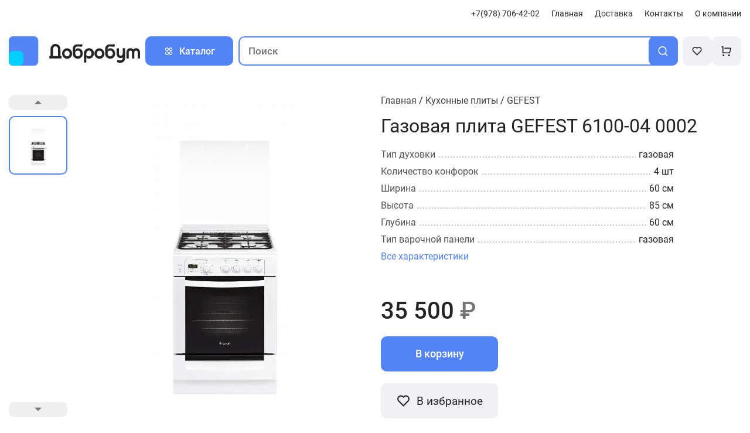

--- FILE ---
content_type: text/css; charset=utf-8
request_url: https://dobro82.com/_nuxt/Product.90e057e8.css
body_size: 3285
content:
.product-item[data-v-a3dd938e]{align-items:center;border-radius:10px;display:flex;flex-direction:column;height:400px;overflow:hidden;position:relative;transition:.3s}.product-item[data-v-a3dd938e]:hover{box-shadow:0 5px 20px #00000026}.product-item:hover .product-buttons[data-v-a3dd938e]{right:15px}.product-link[data-v-a3dd938e]{display:flex;flex-direction:column;width:100%}.product-img[data-v-a3dd938e]{height:240px;margin-bottom:30px;padding:15px 15px 0;width:100%}.product-img img[data-v-a3dd938e]{height:100%;-o-object-fit:contain;object-fit:contain;width:100%}.product-content[data-v-a3dd938e]{padding-left:20px;padding-right:20px;width:100%}.product-title[data-v-a3dd938e]{align-items:center;color:#333;display:flex;font-size:1.15em;height:45px}.product-link[data-v-a3dd938e]{margin-bottom:20px}.product-item__bottom[data-v-a3dd938e]{align-items:center;display:flex;justify-content:space-between;padding-left:20px;padding-right:20px;width:100%}.product-price[data-v-a3dd938e]{font-size:1.5em;letter-spacing:-.5px}.product-cart[data-v-a3dd938e]{align-items:center;background:#5284f6;border-radius:10px;color:#fff;cursor:pointer;display:flex;font-size:.95em;font-weight:500;height:40px;justify-content:center;transition:.3s;width:120px}.product-cart[data-v-a3dd938e]:hover{opacity:.8}.product-order[data-v-a3dd938e]{align-items:center;border:2px solid #5284f6;border-radius:10px;color:#5284f6;cursor:pointer;display:flex;font-size:.95em;font-weight:500;height:40px;justify-content:center;transition:.3s;width:120px}.product-order[data-v-a3dd938e]:hover{background:#ecf2ff}.product-buttons[data-v-a3dd938e]{position:absolute;right:-50px;top:15px;transition:.3s}.product-btn[data-v-a3dd938e]{align-items:center;background:#fff;border-radius:30px;box-shadow:0 0 10px #0003;color:#777;display:flex;font-size:25px;height:44px;justify-content:center;transition:.3s;width:44px}.product-btn[data-v-a3dd938e]:hover{color:#5284f6;cursor:pointer}.product-buttons__active[data-v-a3dd938e]{right:15px}@media screen and (max-width:767.98px){.product-item__bottom[data-v-a3dd938e]{align-items:flex-start;display:flex;flex-direction:column}.product-link[data-v-a3dd938e],.product-price[data-v-a3dd938e]{margin-bottom:15px}.product-item[data-v-a3dd938e]{height:430px}.product-cart[data-v-a3dd938e],.product-order[data-v-a3dd938e]{width:100%}}@media screen and (max-width:575.98px){.product-img[data-v-a3dd938e]{height:210px;margin-bottom:10px;padding:0}.product-item[data-v-a3dd938e]{height:370px}.product-item[data-v-a3dd938e]:hover{box-shadow:none}.product-link[data-v-a3dd938e]{margin-bottom:10px}.product-content[data-v-a3dd938e],.product-item__bottom[data-v-a3dd938e]{padding-left:0;padding-right:0}}@media screen and (max-width:479.98px){.product-img[data-v-a3dd938e]{height:200px}.product-title[data-v-a3dd938e]{font-size:1em}.product-price[data-v-a3dd938e]{font-size:1.2em}.product-img[data-v-a3dd938e],.product-link[data-v-a3dd938e]{margin-bottom:5px}.product-item[data-v-a3dd938e]{height:335px}}@media screen and (max-width:399.98px){.product-img[data-v-a3dd938e]{height:150px}.product-item[data-v-a3dd938e]{height:285px}.product-title[data-v-a3dd938e]{font-size:.9em}.product-price[data-v-a3dd938e]{font-size:1.1em}}@media screen and (max-width:319.98px){.product-img[data-v-a3dd938e]{height:135px}.product-item[data-v-a3dd938e]{height:265px}.product-title[data-v-a3dd938e]{font-size:.8em}}


--- FILE ---
content_type: text/css; charset=utf-8
request_url: https://dobro82.com/_nuxt/_slug_.bee0924b.css
body_size: 7440
content:
.gallery[data-v-0049495b]{grid-gap:20px;display:grid;grid-template-columns:100px 1fr;height:550px}.gallery-nav[data-v-0049495b]{display:flex;flex-direction:column;height:550px}.gallery-nav .swiper[data-v-0049495b]{height:100%;overflow:hidden;width:100px}.gallery-nav__item[data-v-0049495b]{align-items:center;border:2px solid #ccc;border-radius:10px;cursor:pointer;display:flex;height:100px;justify-content:center;width:100px}.gallery-nav__item img[data-v-0049495b]{height:75px;-o-object-fit:contain;object-fit:contain;width:75px}.gallery-item__main[data-v-0049495b],.gallery-main[data-v-0049495b]{align-items:center;display:flex;height:550px;justify-content:center;width:100%}.gallery-item__main[data-v-0049495b]{cursor:grab}.gallery-item__main img[data-v-0049495b]{height:520px;-o-object-fit:contain;object-fit:contain;width:calc(100% - 30px)}.swiper-slide-thumb-active[data-v-0049495b]{border-color:#5284f6}.next-btn[data-v-0049495b],.prev-btn[data-v-0049495b]{align-items:center;background:rgba(82,132,246,.1);border-radius:10px;color:#5284f6;cursor:pointer;display:flex;font-size:1.5em;height:30px;justify-content:center;transition:.3s;width:100px}.next-btn[data-v-0049495b]:hover,.prev-btn[data-v-0049495b]:hover{background:rgba(82,132,246,.25)}.prev-btn[data-v-0049495b]{margin-bottom:10px}.next-btn[data-v-0049495b]{margin-top:10px}.swiper-button-disabled[data-v-0049495b]{background:#efefef;color:#777}.swiper-button-disabled[data-v-0049495b]:hover{background:#efefef}.exit[data-v-0049495b]{display:none;visibility:hidden}.gallery-zoom[data-v-0049495b]{background:#fff;height:100vh;left:0;padding:30px;position:fixed;top:0;width:100vw;z-index:300}.gallery-zoom .gallery-nav[data-v-0049495b]{height:100%}.gallery-zoom .gallery-main[data-v-0049495b]{height:calc(100vh - 60px)}.gallery-zoom .gallery-item__main[data-v-0049495b]{height:100%}.gallery-zoom .gallery-item__main img[data-v-0049495b]{height:calc(100% - 120px);width:calc(100% - 120px)}.gallery-zoom .exit[data-v-0049495b]{align-items:center;cursor:pointer;display:flex;font-size:2em;height:30px;justify-content:center;position:absolute;right:30px;top:30px;visibility:visible;width:30px;z-index:101}@media screen and (max-width:767.98px){.gallery-nav[data-v-0049495b]{display:none;visibility:hidden}.gallery[data-v-0049495b]{grid-template-columns:1fr}.gallery-item__main[data-v-0049495b]{height:500px}}@media screen and (max-width:575.98px){.gallery[data-v-0049495b]{height:420px}.gallery-main[data-v-0049495b]{height:400px}.gallery-item__main[data-v-0049495b]{height:380px}.gallery-item__main img[data-v-0049495b]{height:100%}.gallery-zoom[data-v-0049495b]{height:100vh}.gallery-zoom .gallery-item__main img[data-v-0049495b]{height:calc(100% - 30px);width:calc(100% - 30px)}}@media screen and (max-width:399.98px){.gallery[data-v-0049495b]{height:390px}.gallery-main[data-v-0049495b]{height:370px}.gallery-item__main[data-v-0049495b]{height:350px}.gallery-item__main img[data-v-0049495b]{height:100%}.gallery-zoom[data-v-0049495b]{height:100vh}}@media screen and (max-width:319.98px){.gallery[data-v-0049495b]{height:360px}.gallery-main[data-v-0049495b]{height:340px}.gallery-item__main[data-v-0049495b]{height:320px}.gallery-item__main img[data-v-0049495b]{height:100%}.gallery-zoom[data-v-0049495b]{height:100vh}}.attr-container[data-v-b0b165e8]{display:flex;flex-direction:column;max-width:500px;width:100%}.attr-container.main-part[data-v-b0b165e8]{max-width:740px}.attr-item[data-v-b0b165e8]{display:flex;justify-content:space-between;margin-bottom:10px;width:100%}.attr-item[data-v-b0b165e8],.attr-item[data-v-b0b165e8]:after{overflow:hidden;position:relative}.attr-item[data-v-b0b165e8]:after{color:#999;content:". . . . . . . . . . . . . . . . . . . . . . . . . . . . . . . . . . . . . . . . . . . . . . . . . . . . . . . . . . . . . . . . . . . . . . . . . . . . . . . . . . . . . . . . . . . . . . . . . . . . . . . . . . . . . . . . . . . . . . . . . . . . . . . . . . ";display:block;letter-spacing:-1.5px;top:0;white-space:nowrap}.attr-name[data-v-b0b165e8]{color:#555;display:flex;flex-shrink:0;padding-right:5px}.attr-value[data-v-b0b165e8]{color:#242424;flex-shrink:0;max-width:740px;order:3;padding-left:5px}.main-part .attr-item[data-v-b0b165e8]{margin-bottom:20px;width:740px}.main-part .attr-name[data-v-b0b165e8],.main-part .attr-value[data-v-b0b165e8]{width:-moz-fit-content;width:fit-content}.main-part .attr-value[data-v-b0b165e8]{max-width:60%;text-align:end}@media screen and (max-width:767.98px){.main-part[data-v-b0b165e8]{font-size:1em}.attr-container.main-part[data-v-b0b165e8],.main-part .attr-item[data-v-b0b165e8]{max-width:calc(100vw - 30px)}.main-part .attr-item[data-v-b0b165e8]{flex-direction:column}.main-part .attr-item[data-v-b0b165e8]:after{display:none}.main-part .attr-name[data-v-b0b165e8]{color:#222;font-size:1em;font-weight:500}.main-part .attr-value[data-v-b0b165e8]{color:#444;max-width:100%;padding-left:0;text-align:left}}.cart-btn[data-v-6cb427dd]{align-items:center;background:#5284f6;border-radius:10px;color:#fff;cursor:pointer;display:flex;font-size:1.1em;font-weight:500;height:60px;justify-content:center;transition:.3s;width:200px}.cart-btn[data-v-6cb427dd]:hover{opacity:.75}.cart-btn-border[data-v-6cb427dd]{align-items:center;border:2px solid #5284f6;border-radius:10px;color:#5284f6;cursor:pointer;display:flex;font-size:1.1em;font-weight:500;height:60px;justify-content:center;margin-right:15px;transition:.3s;width:200px}.cart-btn-border[data-v-6cb427dd]:hover{background:#ecf2ff}.cart-container[data-v-6cb427dd]{display:flex;flex-direction:row}@media screen and (max-width:767.98px){.cart-btn[data-v-6cb427dd],.cart-btn-border[data-v-6cb427dd]{font-size:.9em;height:40px;width:150px}}.product[data-v-15e70cff]{margin-top:60px;width:100%}.breadcrumbs[data-v-15e70cff]{margin-bottom:15px}.breadcrumbs a[data-v-15e70cff]{color:#444}h1[data-v-15e70cff]{font-size:2em;margin-bottom:20px}.anchor[data-v-15e70cff]{color:#5284f6;cursor:pointer;margin-bottom:60px;transition:.3s}.anchor[data-v-15e70cff]:hover{opacity:.75}.price[data-v-15e70cff]{font-size:2.5em;font-weight:500}.cart-row[data-v-15e70cff],.price[data-v-15e70cff]{margin-bottom:20px}.cart-row[data-v-15e70cff]{display:flex}.action-btn[data-v-15e70cff]{align-items:center;background:#eff1f6;cursor:pointer;display:flex;font-size:1.2em;height:60px;justify-content:center;margin-right:15px;position:relative;width:200px}.action-btn[data-v-15e70cff],.action-btn[data-v-15e70cff]:after{border-radius:10px;transition:.3s}.action-btn[data-v-15e70cff]:after{background:#5284f6;bottom:0;content:"";height:4px;opacity:0;position:absolute;width:150px}.action-btn i[data-v-15e70cff]{font-size:1.3em;margin-right:10px}.action-btn[data-v-15e70cff]:hover{background:#ecf2ff;color:#5284f6}.action-btn[data-v-15e70cff]:hover:after{opacity:1}.action-btn__active i[data-v-15e70cff]{color:#5284f6}@media screen and (max-width:1199.98px){.related[data-v-15e70cff]:nth-child(4){display:none;visibility:hidden}}@media screen and (max-width:991.98px){.related[data-v-15e70cff]:nth-child(4){display:flex;visibility:visible}.hide-991[data-v-15e70cff]{display:none;visibility:hidden}.price[data-v-15e70cff]{font-size:2em}}@media screen and (max-width:767.98px){.price[data-v-15e70cff]{font-size:1.5em}.action-btn__text[data-v-15e70cff]{display:none;visibility:hidden}.action-btn[data-v-15e70cff]{height:46px;width:46px}.action-btn i[data-v-15e70cff]{font-size:1.1em;margin-right:0}.action-btn[data-v-15e70cff]:after{height:3px;width:24px}.cart-row[data-v-15e70cff]{margin-bottom:15px}}


--- FILE ---
content_type: text/css; charset=utf-8
request_url: https://dobro82.com/_nuxt/default.d3368d39.css
body_size: 9439
content:
.error-modal[data-v-bdef4647]{background:#ffdede;border-radius:10px;height:-moz-fit-content;height:fit-content;max-height:120px;min-height:90px;opacity:.95;overflow:hidden;padding:15px;position:fixed;right:30px;top:30px;width:320px;z-index:200}.error-modal[data-v-bdef4647]:after{animation:loading-bdef4647 7s linear forwards;background:#f55;bottom:0;content:"";height:2px;left:0;position:absolute;width:0}.error-modal__text[data-v-bdef4647]{overflow:hidden}@keyframes loading-bdef4647{0%{width:0}to{width:100%}}.search[data-v-223184fb]{flex-shrink:2;max-width:60%;position:relative;width:100%;z-index:200}.search input[data-v-223184fb]{border:2px solid #5284f6;font-size:1.05em;font-weight:500;min-width:100%;padding:0 15px}.search button[data-v-223184fb],.search input[data-v-223184fb]{border-radius:10px;height:50px}.search button[data-v-223184fb]{background:#5284f6;color:#fff;font-size:1.2em;position:absolute;right:0;transition:.3s;width:50px}.search button[data-v-223184fb]:hover{opacity:.75}.search-focus input[data-v-223184fb]:focus{border:none;padding:2px 17px}.search-wrapper[data-v-223184fb]{align-items:center;display:flex;justify-content:center;margin-top:15px;position:absolute;width:100%;z-index:101}.search-container[data-v-223184fb]{background:#fff;border-radius:10px;box-shadow:0 0 10px 5px #00000026;display:flex;flex-direction:column;max-width:1000px;padding:15px;width:100%}.search-title[data-v-223184fb]{color:#777;margin-bottom:15px}.product-search__item[data-v-223184fb]{align-items:center;display:flex;height:60px}.search-product__img[data-v-223184fb]{align-items:center;display:flex;height:40px;justify-content:center;width:40px}.search-product__img img[data-v-223184fb]{height:40px;-o-object-fit:contain;object-fit:contain;width:40px}.search-product__name[data-v-223184fb]{color:#242424;font-size:1.1em;padding-left:15px}.search-string[data-v-223184fb]{align-items:center;color:#242424;display:flex;font-size:1.2em;font-weight:500;height:40px;margin-bottom:15px}@media screen and (max-width:991.98px){.search-wrapper[data-v-223184fb]{right:-130px;width:calc(100vw - 30px)}}@media screen and (max-width:767.98px){.search input[data-v-223184fb]{background:#f5f5f5;border:none;height:40px}.search button[data-v-223184fb]{background:rgba(82,132,246,.9);height:40px;width:40px}.search-wrapper[data-v-223184fb]{right:0;width:calc(100vw - 30px)}}@media screen and (max-width:575.98px){.search[data-v-223184fb],.search input[data-v-223184fb]{max-width:150px;width:100%}.search button[data-v-223184fb]{background:#ccc}}.header-buttons[data-v-3dc58b95]{display:flex;gap:15px;height:50px}.header-btn__item[data-v-3dc58b95]{align-items:center;background:#eff1f6;border-radius:10px;cursor:pointer;display:flex;font-size:1.2em;height:50px;justify-content:center;position:relative;transition:.3s;width:50px}.header-btn__item[data-v-3dc58b95]:hover{box-shadow:0 0 15px -3px #5284f6}.cart-amount[data-v-3dc58b95]{align-items:center;background:#5284f6;border-radius:15px;color:#fff;display:flex;flex-shrink:0;font-size:12px;height:20px;justify-content:center;position:absolute;right:6px;top:6px;width:20px}a[data-v-3dc58b95]{color:#242424}@media screen and (max-width:767.98px){.header-buttons[data-v-3dc58b95]{display:none;visibility:hidden}}.overlay[data-v-878c75f5]{height:calc(100% - 150px);top:150px}.catalog[data-v-878c75f5]{background:#fff;height:-moz-fit-content;height:fit-content;left:0;padding-bottom:35px;padding-top:5px;position:absolute;top:145px;width:100%;z-index:110}.catalog-container ul[data-v-878c75f5]{grid-gap:20px;display:grid;grid-template-columns:repeat(4,1fr);width:100%}.catalog-container a[data-v-878c75f5]{align-items:center;background:#f8f8f8;border-radius:10px;color:#242424;display:flex;font-size:1.05em;font-weight:500;height:60px;padding-left:15px;position:relative;transition:.3s;width:100%}.catalog-container a[data-v-878c75f5]:before{content:"";opacity:0;transition:.3s}.catalog-container a[data-v-878c75f5]:hover{background:#eaf0ff}.catalog-container a[data-v-878c75f5]:hover:before{background:#5284f6;border-radius:10px;content:"";height:30px;left:0;opacity:1;position:absolute;transition:.3s;width:3px}.catalog-container .router-link-active[data-v-878c75f5]{background:#eaf0ff}.catalog-container .router-link-active[data-v-878c75f5]:before{background:#5284f6;border-radius:10px;content:"";height:30px;left:0;opacity:1;position:absolute;transition:.3s;width:3px}.close-btn[data-v-878c75f5]{display:none;visibility:hidden}@media screen and (max-width:991.98px){.catalog-container ul[data-v-878c75f5]{grid-template-columns:1fr 1fr}}@media screen and (max-width:767.98px){.catalog[data-v-878c75f5]{height:100%;overflow-y:auto;padding-bottom:90px;position:fixed;top:0;z-index:220}.overlay[data-v-878c75f5]{top:0}.catalog-container[data-v-878c75f5]{padding-top:45px}.catalog-container ul[data-v-878c75f5]{grid-gap:0;display:flex;flex-direction:column;grid-template-columns:1fr;overflow:auto}.catalog-container a[data-v-878c75f5]{background:none;border-bottom:1px solid #d9d9d9;border-radius:0;font-weight:400;height:50px}.close-btn[data-v-878c75f5]{cursor:pointer;display:flex;position:absolute;right:15px;top:15px;visibility:visible}.close-btn i[data-v-878c75f5]{color:#777;font-size:20px;transition:.3s}.close-btn:hover i[data-v-878c75f5]{color:#222}}.header-nav[data-v-0231a522]{display:flex;font-size:.9em;justify-content:flex-end}.header-link[data-v-0231a522]{color:#242424;margin-left:20px;transition:.3s}.header-link[data-v-0231a522]:hover{opacity:.75}.header-logo[data-v-0231a522]{align-items:center;display:flex;flex-shrink:0}.header-main[data-v-0231a522]{gap:15px;justify-content:space-between;margin-top:30px;width:100%}.catalog-btn[data-v-0231a522],.header-main[data-v-0231a522]{align-items:center;display:flex;height:50px}.catalog-btn[data-v-0231a522]{background:#5284f6;border-radius:10px;color:#fff;cursor:pointer;flex-shrink:0;font-weight:500;justify-content:center;transition:.3s;width:150px}.catalog-btn[data-v-0231a522]:hover{opacity:.75}.catalog-btn i[data-v-0231a522]{margin-right:10px}.menu-btn[data-v-0231a522]{margin-right:15px}.menu-btn i[data-v-0231a522]{align-items:center;cursor:pointer;display:flex;font-size:1.7em;height:30px;justify-content:center;width:30px}.show-767[data-v-0231a522]{display:none;visibility:hidden}@media screen and (max-width:767.98px){.header-nav[data-v-0231a522]{align-items:flex-start;background:#fff;flex-direction:column;height:100vh;justify-content:flex-start;left:0;overflow-y:auto;padding:15px;position:absolute;top:0;width:100vw;z-index:400}.header-nav a[data-v-0231a522]{margin-left:0}.header-nav .router-link-active[data-v-0231a522]{background:#eee;border-radius:10px}.header-link[data-v-0231a522]{align-items:center;display:flex;margin-bottom:10px;padding:8px 16px}.header-link[data-v-0231a522]:hover{background:#eee;border-radius:10px;color:#5284f6;opacity:1}.header-nav__top[data-v-0231a522]{align-items:center;display:flex;height:40px;margin-bottom:30px;margin-top:15px}.header-nav__top i[data-v-0231a522]{align-items:center;cursor:pointer;display:flex;font-size:1.7em;height:30px;justify-content:center;margin-right:15px;width:30px}.hide-767[data-v-0231a522]{display:none;visibility:hidden}.show-767[data-v-0231a522]{display:flex;visibility:visible}.header-main[data-v-0231a522]{height:40px;margin-top:15px}.catalog-btn[data-v-0231a522]{display:none;visibility:hidden}}@media screen and (max-width:479.98px){.header-main[data-v-0231a522],.header-nav__top[data-v-0231a522]{margin-top:5px}.header-nav__top i[data-v-0231a522]{margin-right:5px}.menu-btn[data-v-0231a522]{margin-right:10px}.menu-btn i[data-v-0231a522]{font-size:1.5em;height:26px;width:26px}}.footer-main[data-v-a19876a2]{display:flex;flex-direction:column;margin-bottom:60px}.footer-phone[data-v-a19876a2]{color:#242424;font-size:1.4em;font-weight:700;width:-moz-fit-content;width:fit-content}.footer-contact[data-v-a19876a2],.footer-phone[data-v-a19876a2]{margin-bottom:15px}.footer-info[data-v-a19876a2]{color:#777;font-size:.9em}footer[data-v-a19876a2]{background:#f3f4fa;margin-top:90px;padding:60px 15px 30px}footer .logo[data-v-a19876a2]{margin-bottom:45px}.footer-menu[data-v-a19876a2]{display:flex;flex-direction:column}.footer-menu a[data-v-a19876a2]{color:#242424;margin-bottom:15px}@media screen and (max-width:991.98px){.hide-991[data-v-a19876a2]{display:none;visibility:hidden}}@media screen and (max-width:575.98px){.hide-575[data-v-a19876a2]{display:none;visibility:hidden}footer .logo[data-v-a19876a2]{margin-bottom:15px;width:150px}}.mobi-menu[data-v-743c95c3]{background:#fff;bottom:0;box-shadow:0 4px 15px 4px #00000040;display:none;height:65px;justify-content:space-between;padding:0 15px;position:fixed;visibility:hidden;width:100vw;z-index:250}.mobi-menu__item[data-v-743c95c3]{align-items:center;color:#222;cursor:pointer;display:flex;flex-direction:column;justify-content:center;position:relative;transition:.3s}.mobi-menu__item i[data-v-743c95c3]{font-size:20px}.mobi-menu__item span[data-v-743c95c3]{font-size:.9em}.mobi-menu__item[data-v-743c95c3]:hover{color:#5284f6}.cart-amount[data-v-743c95c3]{align-items:center;background:#5284f6;border-radius:15px;color:#fff;display:flex;flex-shrink:0;font-size:12px;height:20px;justify-content:center;position:absolute;right:6px;top:6px;width:20px}@media screen and (max-width:767.98px){.mobi-menu[data-v-743c95c3]{display:flex;visibility:visible}}@media screen and (max-width:399.98px){.mobi-menu__item i[data-v-743c95c3]{font-size:18px}.mobi-menu__item span[data-v-743c95c3]{font-size:.85em}}


--- FILE ---
content_type: text/css; charset=utf-8
request_url: https://dobro82.com/_nuxt/Post.22f65dc6.css
body_size: 601
content:
.post-item[data-v-987f24f6]{border:2px solid #ccc;border-radius:10px;color:#333;cursor:pointer;display:flex;flex-direction:column;padding:30px;transition:.3s}.post-item[data-v-987f24f6]:hover{box-shadow:0 0 15px 5px #0000001a}.post-date[data-v-987f24f6]{color:#555;font-size:.9em;margin-bottom:15px}.post-title[data-v-987f24f6]{font-size:1.1em;height:42px;margin-bottom:5px}.post-excerpt[data-v-987f24f6]{font-weight:300;height:60px;margin-bottom:15px}.post-detail[data-v-987f24f6]{color:#5284f6;text-align:right;width:100%}@media screen and (max-width:767.98px){.post-item[data-v-987f24f6]{padding:20px}}@media screen and (max-width:575.98px){.post-title[data-v-987f24f6]{height:-moz-fit-content;height:fit-content}}


--- FILE ---
content_type: text/css; charset=utf-8
request_url: https://dobro82.com/_nuxt/index.647779bf.css
body_size: 7478
content:
.details[data-v-a90e88db]{align-items:center;display:flex;font-size:.9em;height:18px;position:relative;width:-moz-fit-content;width:fit-content;width:115px}.details:hover i[data-v-a90e88db]{right:0}.details i[data-v-a90e88db]{font-size:1.1em;margin-left:0;position:absolute;right:5px;transition:.3s}.banners[data-v-3eea37dc]{gap:30px;justify-content:space-between;margin-top:50px}.banner-main[data-v-3eea37dc],.banners[data-v-3eea37dc]{display:flex;height:350px}.banner-main[data-v-3eea37dc]{align-items:center;background-color:#5284f6;border-radius:10px;color:#fff;cursor:pointer;overflow:hidden;padding-left:110px;position:relative;width:66.6%}.banner-main:hover .banner-circle[data-v-3eea37dc]{height:540px;width:540px}.banner-main img[data-v-3eea37dc]{height:250px;margin-right:90px;-o-object-fit:contain;object-fit:contain;width:198px;z-index:5}.banner-main .details[data-v-3eea37dc]{color:#fff}.banner-content__main[data-v-3eea37dc]{font-size:2.2em;font-weight:700;margin-bottom:15px}.banner-main__text[data-v-3eea37dc]{font-size:1.1em;margin-bottom:15px;width:270px}.banner-circle[data-v-3eea37dc]{background:#38f59a;border-radius:300px;height:460px;left:-200px;position:absolute;transition:.3s;width:460px}.banner-small[data-v-3eea37dc]{align-items:center;background-color:#5284f6;border-radius:10px;color:#fff;cursor:pointer;display:flex;flex-direction:column;height:350px;justify-content:center;overflow:hidden;position:relative;width:33.3%}.banner-small:hover .banner-circle__small[data-v-3eea37dc]{height:630px;width:630px}.banner-small img[data-v-3eea37dc]{height:220px;margin-bottom:20px;-o-object-fit:contain;object-fit:contain;width:83px;z-index:5}.banner-circle__small[data-v-3eea37dc]{background:#38f59a;border-radius:300px;height:540px;position:absolute;top:-360px;transition:.3s;width:540px}.banner-small__title[data-v-3eea37dc]{font-size:1.5em;font-weight:700;z-index:5}@media screen and (max-width:1399.98px){.banner-main[data-v-3eea37dc]{padding-left:40px}.banner-main img[data-v-3eea37dc]{margin-right:40px;width:160px}.banner-circle[data-v-3eea37dc]{left:-310px}.banner-content__main[data-v-3eea37dc]{font-size:2em}}@media screen and (max-width:991.98px){.banners[data-v-3eea37dc]{flex-wrap:wrap;height:330px}.banner-main[data-v-3eea37dc]{height:150px;width:100%}.banner-main img[data-v-3eea37dc]{bottom:-40px;margin-right:150px;position:relative}.banner-circle[data-v-3eea37dc]{left:-210px}.banner-small[data-v-3eea37dc]{flex-direction:row;height:150px;justify-content:flex-end;width:100%}.banner-small img[data-v-3eea37dc]{bottom:-40px;margin-bottom:0;margin-left:210px;margin-right:30px;position:relative}.banner-small:hover .banner-circle__small[data-v-3eea37dc]{height:540px;width:540px}.banner-circle__small[data-v-3eea37dc]{height:460px;right:-250px;top:unset;width:460px}.banner-content .details[data-v-3eea37dc],.banner-main__text[data-v-3eea37dc]{display:none;visibility:hidden}.banner-content__main[data-v-3eea37dc]{margin-bottom:0}.banner-small__title[data-v-3eea37dc]{font-size:2em;order:-1}}@media screen and (max-width:767.98px){.banners[data-v-3eea37dc]{gap:15px;height:155px;margin-top:30px}.banner-main[data-v-3eea37dc]{height:70px}.banner-main img[data-v-3eea37dc]{height:120px;margin-right:90px;width:150px}.banner-small[data-v-3eea37dc]{height:70px}.banner-small img[data-v-3eea37dc]{height:120px;margin-left:90px;width:150px}.banner-content__main[data-v-3eea37dc],.banner-small__title[data-v-3eea37dc]{font-size:1.3em}.banner-main:hover .banner-circle[data-v-3eea37dc],.banner-small:hover .banner-circle__small[data-v-3eea37dc]{height:460px;width:460px}}@media screen and (max-width:575.98px){.banner-circle[data-v-3eea37dc]{height:170px;left:-40px;width:170px}.banner-circle__small[data-v-3eea37dc]{height:170px;right:-40px;width:170px}.banner-main[data-v-3eea37dc]{padding-left:5px}.banner-main img[data-v-3eea37dc]{bottom:-30px;height:100px;margin-right:30px;width:120px}.banner-main:hover .banner-circle[data-v-3eea37dc]{height:170px;width:170px}.banner-small img[data-v-3eea37dc]{bottom:-30px;height:100px;margin-left:30px;margin-right:0;width:120px}.banner-small:hover .banner-circle__small[data-v-3eea37dc]{height:170px;width:170px}.banner-content__main[data-v-3eea37dc],.banner-small__title[data-v-3eea37dc]{font-size:1.2em;font-weight:500}}@media screen and (max-width:479.98px){.banner-main img[data-v-3eea37dc]{bottom:-20px;height:80px;margin-right:25px;width:80px}.banner-main:hover .banner-circle[data-v-3eea37dc]{height:145px;width:145px}.banner-small img[data-v-3eea37dc]{bottom:-20px;height:80px;margin-left:35px;margin-right:0;width:80px}.banner-circle[data-v-3eea37dc],.banner-small:hover .banner-circle__small[data-v-3eea37dc]{height:145px;width:145px}.banner-circle[data-v-3eea37dc]{left:-50px}.banner-circle__small[data-v-3eea37dc]{height:145px;right:-50px;width:145px}.banner-content__main[data-v-3eea37dc],.banner-small__title[data-v-3eea37dc]{font-size:1.1em}}@media screen and (max-width:399.98px){.banners[data-v-3eea37dc]{height:135px;margin-top:15px}.banner-main[data-v-3eea37dc]{height:60px}.banner-main img[data-v-3eea37dc]{bottom:-20px;height:60px;margin-right:15px;width:60px}.banner-main:hover .banner-circle[data-v-3eea37dc]{height:120px;width:120px}.banner-small[data-v-3eea37dc]{height:60px}.banner-small img[data-v-3eea37dc]{bottom:-10px;height:60px;margin-left:30px;margin-right:0;width:60px}.banner-circle[data-v-3eea37dc],.banner-small:hover .banner-circle__small[data-v-3eea37dc]{height:120px;width:120px}.banner-circle[data-v-3eea37dc]{left:-48px}.banner-circle__small[data-v-3eea37dc]{height:120px;right:-48px;width:120px}}@media screen and (max-width:319.98px){.banner-content__main[data-v-3eea37dc],.banner-small__title[data-v-3eea37dc]{font-size:1em}}.cat-item[data-v-9da1c5f8]{align-items:center;cursor:pointer;display:flex;flex-direction:column;justify-content:center;overflow:hidden;position:relative;width:100%}.cat-item:hover .cat-start[data-v-9da1c5f8]{transform:rotate(40deg)}.cat-start[data-v-9da1c5f8]{height:250px;transition:.5s;width:250px}.cat-prod[data-v-9da1c5f8]{align-items:center;display:flex;height:240px;justify-content:center;position:absolute;top:30px;width:240px}.cat-prod img[data-v-9da1c5f8]{height:220px;-o-object-fit:contain;object-fit:contain;width:240px}.cat-name[data-v-9da1c5f8]{color:#222;font-size:1.25em;font-weight:500;margin-top:30px}.cat-item__container[data-v-9da1c5f8]{display:flex;justify-content:center;width:100%}@media screen and (max-width:1199.98px){.cat-prod[data-v-9da1c5f8]{height:220px;top:5px;width:220px}.cat-prod img[data-v-9da1c5f8]{height:180px;width:200px}.cat-start[data-v-9da1c5f8]{height:210px;width:210px}}@media screen and (max-width:991.98px){.cat-prod[data-v-9da1c5f8]{top:0}.cat-prod img[data-v-9da1c5f8]{height:150px;width:170px}.cat-start[data-v-9da1c5f8]{height:180px;width:180px}.cat-name[data-v-9da1c5f8]{font-size:1.1em;margin-top:30px}}@media screen and (max-width:575.98px){.cat-name[data-v-9da1c5f8]{font-size:1em}}@media screen and (max-width:479.98px){.cat-start[data-v-9da1c5f8]{height:160px;width:160px}.cat-prod[data-v-9da1c5f8]{top:-20px}.cat-prod img[data-v-9da1c5f8]{height:120px;width:130px}.cat-name[data-v-9da1c5f8]{margin-top:15px;text-align:center}}@media screen and (max-width:319.98px){.cat-prod[data-v-9da1c5f8]{top:-20px}.cat-prod img[data-v-9da1c5f8]{height:100px;width:110px}}@media screen and (max-width:1199.98px){.home-post[data-v-6bf2359f]:nth-child(4){display:none;visibility:hidden}}@media screen and (max-width:991.98px){.home-post[data-v-6bf2359f]:nth-child(4){display:flex;visibility:visible}}


--- FILE ---
content_type: text/css; charset=utf-8
request_url: https://dobro82.com/_nuxt/Favorite.80e99f1d.css
body_size: 251
content:
.container-1[data-v-f6d67b8d]{min-height:calc(100vh - 700px)}.favorite-empty[data-v-f6d67b8d]{align-items:center;display:flex;flex-direction:column;height:calc(100vh - 700px);justify-content:center}.favorite-empty__text[data-v-f6d67b8d]{font-size:1.7em;font-weight:500;margin-bottom:30px}.favorite-empty__btn[data-v-f6d67b8d]{font-size:1.1em;height:60px;width:250px}


--- FILE ---
content_type: text/css; charset=utf-8
request_url: https://dobro82.com/_nuxt/index.55edf970.css
body_size: 4478
content:
.product-quantity[data-v-acd5d119]{display:flex;height:40px}input[data-v-acd5d119]{-moz-appearance:textfield;background:none;border:none;height:40px;text-align:center;width:40px}input[data-v-acd5d119]::-webkit-inner-spin-button,input[data-v-acd5d119]::-webkit-outer-spin-button{-webkit-appearance:none}.quantity-btn[data-v-acd5d119]{height:40px;width:40px}.quantity-btn[data-v-acd5d119]:disabled{background:#aaa}.icon-btn[data-v-acd5d119]{align-items:center;color:#999;cursor:pointer;display:flex;font-size:1.5em;height:40px;justify-content:center;margin-left:10px;transition:.3s;width:40px}.icon-btn[data-v-acd5d119]:hover{color:#333}.ri-heart-fill[data-v-acd5d119]{color:#5284f6;transition:.3s}.ri-heart-fill[data-v-acd5d119]:hover{color:#333}@media screen and (max-width:767.98px){.icon-btn[data-v-acd5d119],.quantity-btn[data-v-acd5d119],input[data-v-acd5d119]{height:36px;width:36px}.icon-btn[data-v-acd5d119]{font-size:1.3em;margin-left:5px}.product-quantity[data-v-acd5d119]{height:36px}}.product-item[data-v-0ec553a4]{background:#f3f4fa;border-radius:10px;height:-moz-fit-content;height:fit-content;justify-content:space-between;padding:30px}.product-img[data-v-0ec553a4],.product-item[data-v-0ec553a4]{align-items:center;display:flex}.product-img[data-v-0ec553a4]{flex-shrink:0;height:100px;justify-content:center;margin-right:30px;width:100px}.product-img img[data-v-0ec553a4]{height:100px;-o-object-fit:contain;object-fit:contain;width:100px}.product-main[data-v-0ec553a4]{display:flex}.product-content[data-v-0ec553a4]{display:flex;flex-direction:column;height:100px;justify-content:center}.product-name[data-v-0ec553a4]{color:#333;font-size:1.3em;font-weight:500;margin-bottom:5px}.product-price[data-v-0ec553a4]{font-size:1.2em}.prod-error[data-v-0ec553a4]{align-items:center;background:#ffd7d7;border-radius:10px;display:flex;font-size:1.1em;height:50px;justify-content:center;margin-right:15px;padding:0 15px}.prod-error i[data-v-0ec553a4]{font-size:1.5em;margin-left:10px}.prod-error__container[data-v-0ec553a4]{align-self:center}.icon-btn[data-v-0ec553a4],.prod-error__container[data-v-0ec553a4]{display:flex;justify-content:center}.icon-btn[data-v-0ec553a4]{align-items:center;background:#dedede;border-radius:10px;cursor:pointer;font-size:1.3em;height:50px;transition:.3s;width:50px}.icon-btn[data-v-0ec553a4]:hover{opacity:.75}@media screen and (max-width:767.98px){.product-img[data-v-0ec553a4]{margin-right:15px}.product-img[data-v-0ec553a4],.product-img img[data-v-0ec553a4]{height:70px;width:70px}.product-content[data-v-0ec553a4]{font-size:.8em;height:70px}.prod-error[data-v-0ec553a4]{font-size:.8em;height:36px;padding:0 10px}.icon-btn[data-v-0ec553a4]{height:36px;width:36px}}@media screen and (max-width:575.98px){.product-name[data-v-0ec553a4]{font-size:1.1em}.product-item[data-v-0ec553a4]{align-items:flex-start;flex-direction:column}.product-main[data-v-0ec553a4]{margin-bottom:15px}.prod-error__container[data-v-0ec553a4]{align-self:flex-start}}.product-container[data-v-38751346]{display:flex;flex-direction:column;width:100%}.cart-checkout[data-v-38751346]{background:#f3f4fa;border-radius:10px;height:-moz-fit-content;height:fit-content;margin-bottom:30px;padding:30px}.checkout-total[data-v-38751346]{align-items:center;display:flex;font-weight:600;justify-content:space-between;margin-bottom:15px}.checkout-name[data-v-38751346]{font-size:1.5em}.checkout-price[data-v-38751346]{font-size:1.7em}.currency[data-v-38751346]{color:#242424}.checkout-quantity[data-v-38751346]{color:#555;font-size:1.1em;font-weight:500;margin-bottom:30px}.checkout-btn[data-v-38751346]{font-size:1.1em;height:50px;width:100%}.container-3-1[data-v-38751346]{min-height:calc(100vh - 700px)}.clear-cart[data-v-38751346]{align-items:center;border:2px solid #aaa;border-radius:10px;color:#555;cursor:pointer;display:flex;font-size:1.1em;height:50px;justify-content:center;transition:.3s;width:100%}.clear-cart[data-v-38751346]:hover{background:#f5f5f5}.cart-empty[data-v-38751346]{align-items:center;display:flex;flex-direction:column;height:calc(100vh - 700px);justify-content:center}.cart-empty__text[data-v-38751346]{font-size:1.7em;font-weight:500;margin-bottom:30px}.cart-empty__btn[data-v-38751346]{font-size:1.1em;height:60px;width:250px}.section-head[data-v-38751346]{margin-bottom:15px}@media screen and (max-width:1199.98px){.cart-checkout[data-v-38751346],.product-item[data-v-38751346]{padding:20px}.checkout-btn[data-v-38751346]{font-size:1em}}@media screen and (max-width:767.98px){.cart-checkout[data-v-38751346],.product-item[data-v-38751346]{padding:15px}}


--- FILE ---
content_type: text/css; charset=utf-8
request_url: https://dobro82.com/_nuxt/buildFilterQuery.4b914dd4.css
body_size: 8698
content:
.filter-inputs[data-v-d971a4e7]{width:-moz-fit-content;width:fit-content}.filter-input[data-v-d971a4e7],.filter-inputs[data-v-d971a4e7]{align-items:center;display:flex}.filter-input[data-v-d971a4e7]{border:1px solid #ccc;border-radius:10px;font-size:.95em;height:40px;padding-left:10px;width:120px}.filter-input input[data-v-d971a4e7]{-moz-appearance:textfield;border:0;width:80px}.filter-input input[data-v-d971a4e7]::-webkit-inner-spin-button,.filter-input input[data-v-d971a4e7]::-webkit-outer-spin-button{-webkit-appearance:none}.filter-input span[data-v-d971a4e7]{color:#777;display:block;margin-right:5px}.separator[data-v-d971a4e7]{align-items:center;color:#ccc;display:flex;height:40px;margin-left:10px;margin-right:10px}@media screen and (max-width:479.98px){.filter-input[data-v-d971a4e7]{width:100px}.filter-input input[data-v-d971a4e7]{width:64px}.separator[data-v-d971a4e7]{margin-left:5px;margin-right:5px}}.filter-checkbox[data-v-f4810d23]{align-items:center;background:#e9e9e9;border-radius:5px;color:#fff;display:flex;height:24px;justify-content:center;margin-right:5px;transition:.3s;width:24px}.filter-checkbox[data-v-f4810d23]:hover{background:#5284f6}.filter-checkbox i[data-v-f4810d23]{display:none;visibility:hidden}.filter-name[data-v-f4810d23]{-webkit-user-select:none;-moz-user-select:none;user-select:none}.filter-container[data-v-f4810d23]{max-height:140px;min-width:180px;overflow:hidden;transition:.3s;width:-moz-fit-content;width:fit-content}.show-more[data-v-f4810d23]{color:#5284f6;cursor:pointer;margin-top:10px}.filter-open[data-v-f4810d23]{max-height:240px;overflow-y:auto}.filter-select[data-v-f4810d23]{align-items:center;cursor:pointer;display:flex;margin-bottom:5px}.filter-select input[data-v-f4810d23]{display:none;visibility:hidden}.filter-select input:checked~.filter-checkbox[data-v-f4810d23]{background:#5284f6}.filter-select input:checked~.filter-checkbox i[data-v-f4810d23]{display:block;visibility:visible}.filter-checkbox[data-v-0b5b42b3]{align-items:center;background:#e9e9e9;border-radius:5px;color:#fff;display:flex;height:24px;justify-content:center;margin-right:5px;transition:.3s;width:24px}.filter-checkbox[data-v-0b5b42b3]:hover{background:#5284f6}.filter-checkbox i[data-v-0b5b42b3]{display:none;visibility:hidden}.filter-name[data-v-0b5b42b3]{-webkit-user-select:none;-moz-user-select:none;user-select:none}.filter-container[data-v-0b5b42b3]{max-height:140px;min-width:180px;overflow:hidden;transition:.3s;width:-moz-fit-content;width:fit-content}.show-more[data-v-0b5b42b3]{color:#5284f6;cursor:pointer;margin-top:10px}.filter-open[data-v-0b5b42b3]{max-height:240px;overflow-y:auto}.filter-select[data-v-0b5b42b3]{align-items:center;cursor:pointer;display:flex;margin-bottom:5px}.filter-select input[data-v-0b5b42b3]{display:none;visibility:hidden}.filter-select input:checked~.filter-checkbox[data-v-0b5b42b3]{background:#5284f6}.filter-select input:checked~.filter-checkbox i[data-v-0b5b42b3]{display:block;visibility:visible}.filter-color[data-v-ec493b50]{align-items:center;display:flex;flex-wrap:wrap;gap:10px}.color-item[data-v-ec493b50]{border:2px solid #555;border-radius:16px;box-shadow:inset 0 0 0 3px #fff;cursor:pointer;display:flex;height:32px;position:relative;transition:.3s;width:32px}.color-item[data-v-ec493b50]:hover{border-color:#5284f6}input[data-v-ec493b50]{display:none;visibility:hidden}input:checked~.color-checked[data-v-ec493b50]{background:#5284f6;display:flex}.color-checked[data-v-ec493b50]{align-items:center;background:#555;border-radius:10px;color:#fff;display:none;height:20px;justify-content:center;position:absolute;right:-5px;top:-5px;width:20px}.color-checked i[data-v-ec493b50]{font-size:14px}.filter-inputs[data-v-6952c35b]{width:-moz-fit-content;width:fit-content}.filter-input[data-v-6952c35b],.filter-inputs[data-v-6952c35b]{align-items:center;display:flex}.filter-input[data-v-6952c35b]{border:1px solid #ccc;border-radius:10px;font-size:.95em;height:40px;padding-left:10px;width:120px}.filter-input input[data-v-6952c35b]{-moz-appearance:textfield;border:0;width:80px}.filter-input input[data-v-6952c35b]::-webkit-inner-spin-button,.filter-input input[data-v-6952c35b]::-webkit-outer-spin-button{-webkit-appearance:none}.filter-input span[data-v-6952c35b]{color:#777;display:block;margin-right:5px}.separator[data-v-6952c35b]{align-items:center;color:#ccc;display:flex;height:40px;margin-left:10px;margin-right:10px}@media screen and (max-width:479.98px){.filter-input[data-v-6952c35b]{width:100px}.filter-input input[data-v-6952c35b]{width:64px}.separator[data-v-6952c35b]{margin-left:5px;margin-right:5px}}.filter-checkbox[data-v-fbdc0aae]{align-items:center;background:#e9e9e9;border-radius:5px;color:#fff;display:flex;height:24px;justify-content:center;margin-right:5px;transition:.3s;width:24px}.filter-checkbox[data-v-fbdc0aae]:hover{background:#5284f6}.filter-checkbox i[data-v-fbdc0aae]{display:none;visibility:hidden}.filter-name[data-v-fbdc0aae]{-webkit-user-select:none;-moz-user-select:none;user-select:none}.filter-container[data-v-fbdc0aae]{max-height:140px;min-width:180px;overflow:hidden;transition:.3s;width:-moz-fit-content;width:fit-content}.show-more[data-v-fbdc0aae]{color:#5284f6;cursor:pointer;margin-top:10px}.filter-open[data-v-fbdc0aae]{max-height:240px;overflow-y:auto}.filter-select[data-v-fbdc0aae]{align-items:center;cursor:pointer;display:flex;margin-bottom:5px}.filter-select input[data-v-fbdc0aae]{display:none;visibility:hidden}.filter-select input:checked~.filter-checkbox[data-v-fbdc0aae]{background:#5284f6}.filter-select input:checked~.filter-checkbox i[data-v-fbdc0aae]{display:block;visibility:visible}h3[data-v-e2bae4f6]{font-size:1.5em;font-weight:500}.filters-head[data-v-e2bae4f6]{align-items:center;display:flex;height:30px;justify-content:space-between;margin-bottom:20px}.clear-btn[data-v-e2bae4f6]{color:#5284f6;cursor:pointer;font-size:1.1em;transition:.3s;-webkit-user-select:none;-moz-user-select:none;user-select:none}.clear-btn[data-v-e2bae4f6]:hover{opacity:.75}.product-total[data-v-e2bae4f6]{align-items:center;color:#555;display:flex;font-size:1.15em;margin-bottom:15px}.close-product__filters[data-v-e2bae4f6],.product-show[data-v-e2bae4f6]{display:none;visibility:hidden}@media screen and (max-width:991.98px){.product-filters[data-v-e2bae4f6]{background:#fff;display:none;left:0;padding:30px;position:fixed;top:0;visibility:hidden;width:100%;z-index:200}.product-filters__mobi[data-v-e2bae4f6]{display:block;height:100%;overflow-y:auto;padding-bottom:80px;visibility:visible}.filters-head[data-v-e2bae4f6]{align-items:flex-start;flex-direction:column;justify-content:flex-start;margin-bottom:30px}.close-product__filters[data-v-e2bae4f6]{font-size:1.5em;position:absolute;top:30px}.close-product__filters[data-v-e2bae4f6],.product-show[data-v-e2bae4f6]{align-items:center;cursor:pointer;display:flex;justify-content:center;right:30px;visibility:visible}.product-show[data-v-e2bae4f6]{background:#5284f6;border-radius:10px;bottom:75px;box-shadow:0 0 5px 2px transparent;color:#fff;font-size:12px;height:30px;position:fixed;transition:.3s;width:80px}.product-show[data-v-e2bae4f6]:hover{box-shadow:0 0 5px 3px #0003}}@media screen and (max-width:575.98px){.product-filters[data-v-e2bae4f6]{padding:15px 15px 90px}.product-show[data-v-e2bae4f6]{right:15px}}.product-sort[data-v-a1a74a5d]{align-items:center;cursor:pointer;display:flex;font-size:1.1em;gap:15px;height:30px;margin-bottom:30px}.selected[data-v-a1a74a5d]{font-weight:700}.before-products[data-v-a1a74a5d],.sort-item[data-v-a1a74a5d]{display:flex}.sort-item[data-v-a1a74a5d]{align-items:center;-webkit-user-select:none;-moz-user-select:none;user-select:none}.sort-item i[data-v-a1a74a5d]{display:none}.filter-toggle[data-v-a1a74a5d],.product-sort__modal[data-v-a1a74a5d]{display:none;visibility:hidden}@media screen and (max-width:991.98px){.sort-item[data-v-a1a74a5d]{display:none}.selected[data-v-a1a74a5d]{display:flex;font-weight:400}.selected i[data-v-a1a74a5d]{display:block;font-size:1.2em}.product-sort__modal[data-v-a1a74a5d]{background:#fff;border-radius:10px;box-shadow:0 0 5px #00000026;display:flex;flex-direction:column;left:0;overflow:hidden;position:absolute;top:40px;visibility:visible;z-index:10}.modal-item[data-v-a1a74a5d]{align-items:center;border-bottom:1px solid #eee;cursor:pointer;display:flex;height:30px;padding:0 10px;transition:.3s}.modal-item[data-v-a1a74a5d]:hover{background:#eee}.modal-item[data-v-a1a74a5d]:last-child{border-bottom:0}.filter-toggle[data-v-a1a74a5d]{align-items:center;cursor:pointer;display:flex;font-size:1.1em;height:30px;visibility:visible}.filter-toggle i[data-v-a1a74a5d]{margin-left:5px}.before-products[data-v-a1a74a5d]{display:flex;justify-content:space-between}.product-sort[data-v-a1a74a5d]{margin-bottom:15px}}


--- FILE ---
content_type: text/css; charset=utf-8
request_url: https://dobro82.com/_nuxt/Loader.cb36a55b.css
body_size: 168
content:
.ri-refresh-line[data-v-ccaed06a]{color:#555;font-size:32px}.loader[data-v-ccaed06a]{align-items:center;animation:spin-ccaed06a 1s linear infinite;display:flex;height:44px;justify-content:center;width:44px}@keyframes spin-ccaed06a{0%{transform:rotate(0)}to{transform:rotate(1turn)}}


--- FILE ---
content_type: text/css; charset=utf-8
request_url: https://dobro82.com/_nuxt/Pagination.98d52c27.css
body_size: 1273
content:
.pagination[data-v-00c10757]{align-items:center;flex-direction:column;margin-top:15px;width:100%}.pagination[data-v-00c10757],.pagination-links[data-v-00c10757]{display:flex;justify-content:center}.pagination-links[data-v-00c10757]{flex-wrap:wrap;gap:10px;margin-bottom:15px}.pagination-links span[data-v-00c10757]{display:flex;justify-content:center;margin-bottom:10px;width:100%}.pagination-item[data-v-00c10757]{align-items:center;background:rgba(82,132,246,.15);border-radius:10px;color:#5284f6;cursor:pointer;display:flex;font-weight:400;height:48px;justify-content:center;transition:.3s;width:48px}.pagination-item[data-v-00c10757]:hover{background-color:#5284f640}.pagination-item__selected[data-v-00c10757]{border:1px solid #5284f6}.pagination-dots[data-v-00c10757]{align-items:flex-end;color:#aaa;font-size:1.2em;padding-bottom:5px;width:12px}.btn-blue[data-v-00c10757],.pagination-dots[data-v-00c10757]{display:flex;height:48px;justify-content:center}.btn-blue[data-v-00c10757]{align-items:center;background:rgba(82,132,246,.15);border-radius:10px;color:#5284f6;cursor:pointer;margin-bottom:15px;transition:.3s;width:200px}.btn-blue[data-v-00c10757]:hover{background-color:#5284f640}@media screen and (max-width:399.98px){.pagination-item[data-v-00c10757]{height:36px;width:36px}.pagination-links[data-v-00c10757]{gap:6px}.form-control-float input[data-v-00c10757]{width:220px}}


--- FILE ---
content_type: text/css; charset=utf-8
request_url: https://dobro82.com/_nuxt/_slug_.4371a376.css
body_size: 213
content:
.section-head[data-v-b2b0e002]{margin-bottom:15px}.product-container__wrap[data-v-b2b0e002]{position:relative}.loading-container[data-v-b2b0e002]{align-items:center;background-color:#ffffff90;display:flex;height:100%;justify-content:center;left:0;position:absolute;top:0;width:100%}.btn[data-v-b2b0e002]{height:50px;width:190px}


--- FILE ---
content_type: text/css; charset=utf-8
request_url: https://dobro82.com/_nuxt/_slug_.f09be9fa.css
body_size: -36
content:
.ifram-container[data-v-0176a507]{border-radius:20px;overflow:hidden;width:100%}


--- FILE ---
content_type: application/javascript
request_url: https://dobro82.com/_nuxt/default.6b48082d.js
body_size: 9461
content:
import{_ as x,e as G,b as J,f as F,u as Q,a as M,d as S,i as H,c as Y}from"./entry.0d516253.js";import{H as r,M as u,N as t,a3 as U,a as V,b as W,u as o,a2 as g,L as e,J as n,q as Z,G as j,O as i,Z as C,_ as I,$ as A,I as O,a4 as K,P as N,Q as w,a1 as X,ad as tt,k as et}from"./swiper-vue.43559b12.js";import{d as ot,w as st,u as T,_ as P,b as at}from"./client-only.e9b76ff5.js";import{F as nt,a as ct}from"./vee-validate.esm.134ff609.js";import{u as _t}from"./fetch.f29af52c.js";import{u as lt}from"./filter.1603746f.js";const it={},rt={class:"error-modal"},dt={class:"error-modal__text"};function ut(s,d){return r(),u("div",rt,[t("div",dt,[U(s.$slots,"default",{},void 0,!0)])])}const pt=x(it,[["render",ut],["__scopeId","data-v-bdef4647"]]);const R=s=>(N("data-v-223184fb"),s=s(),w(),s),vt={key:0,class:"overlay"},mt=R(()=>t("button",null,[t("i",{class:"ri-search-line"})],-1)),ht={class:"search-wrapper"},ft={key:0,class:"search-container"},$t={class:"search-query"},gt=R(()=>t("div",{class:"search-title"},"Поиск по фразе",-1)),yt={key:0,class:"product-search__container"},kt=R(()=>t("div",{class:"search-title"},"Поиск по товарам",-1)),xt={class:"search-product__img"},bt=["src","alt"],Ct={class:"search-product__name"},St={__name:"Search",setup(s){const d=Q(),c=G(),v=J(),p=V(),{focused:a}=ot(p,{initialValue:!1}),{$appUrl:m}=M(),_=V(c.matched[0].path==="/search"&&c.query.query?c.query.query:""),l=V([]),k=F();W(a,()=>{k.closeCatalog()});const q=b=>{v.push(`/search?query=${b.search}`),_.value="",a.value=!1,l.value=[]};return st(_,async()=>{if(_.value.length>2){const{data:b,error:h}=await _t(`${m()}/api/public/product/search`,{method:"POST",body:{name:_.value}},"$P8OYvBhFEP");l.value=b.value}},{debounce:500,maxWait:1200,deep:!0}),(b,h)=>{const B=nt,$=ct,E=S;return r(),u(I,null,[o(a)&&o(_).length>2?(r(),u("div",vt)):g("",!0),t("div",{class:K(["search",{"search-focus":o(a)&&o(_).length>2}]),ref_key:"target",ref:p},[e($,{onSubmit:q},{default:n(()=>[e(B,{name:"search",modelValue:o(_),"onUpdate:modelValue":h[0]||(h[0]=f=>Z(_)?_.value=f:null)},{default:n(({field:f})=>[t("input",j(f,{type:"text",placeholder:"Поиск",autocomplete:"off"}),null,16)]),_:1},8,["modelValue"]),mt]),_:1}),t("div",ht,[o(_).length>2&&o(a)?(r(),u("div",ft,[t("div",$t,[gt,e(E,{onClick:h[1]||(h[1]=f=>{_.value="",a.value=!1,l.value=[]}),replace:!0,to:`/search?query=${o(_)}`,class:"search-string"},{default:n(()=>[i(C(o(_)),1)]),_:1},8,["to"])]),o(l).length?(r(),u("div",yt,[kt,(r(!0),u(I,null,A(o(l),(f,D)=>(r(),O(E,{onClick:h[2]||(h[2]=Se=>{_.value="",a.value=!1,l.value=[]}),class:"product-search__item",to:`/product/${f.slug}`,key:D},{default:n(()=>[t("div",xt,[t("img",{src:`${o(d).public.appUrl}${f.img}`,alt:f.name},null,8,bt)]),t("div",Ct,C(f.name),1)]),_:2},1032,["to"]))),128))])):g("",!0)])):g("",!0)])],2)],64)}}},Nt=x(St,[["__scopeId","data-v-223184fb"]]);const z=s=>(N("data-v-3dc58b95"),s=s(),w(),s),wt={class:"header-buttons"},It=z(()=>t("div",{class:"header-btn__item"},[t("i",{class:"ri-heart-line"})],-1)),Ft={class:"header-btn__item"},Lt=z(()=>t("i",{class:"ri-shopping-cart-line"},null,-1)),Vt={key:0,class:"cart-amount"},qt={__name:"Buttons",setup(s){const d=T();return(c,v)=>{const p=S,a=P;return r(),u("div",wt,[e(p,{to:"/favorite"},{default:n(()=>[It]),_:1}),e(p,{to:"/cart"},{default:n(()=>[t("div",Ft,[Lt,e(a,null,{default:n(()=>[o(d).amount>0?(r(),u("div",Vt,C(o(d).amount),1)):g("",!0)]),_:1})])]),_:1})])}}},Bt=x(qt,[["__scopeId","data-v-3dc58b95"]]);const Ht=s=>(N("data-v-878c75f5"),s=s(),w(),s),Ot={class:"catalog"},Pt={class:"container"},Rt={class:"catalog-container"},Et=Ht(()=>t("i",{class:"ri-close-line"},null,-1)),Mt=[Et],Ut={__name:"Catalog",props:["categories"],setup(s){const c=V(s.categories),v=F();return lt(),(p,a)=>{const m=S;return r(),u("div",null,[t("div",{class:"overlay",onClick:a[0]||(a[0]=_=>o(v).closeCatalog())}),t("div",Ot,[t("div",Pt,[t("div",Rt,[t("div",{class:"close-btn",onClick:a[1]||(a[1]=_=>o(v).closeCatalog())},Mt),t("ul",null,[(r(!0),u(I,null,A(o(c),_=>(r(),u("li",{key:_.slug},[e(m,{to:`/catalog/${_.slug}`,onClick:a[2]||(a[2]=l=>{o(v).closeCatalog(),o(v).catalogRouteTrue()})},{default:n(()=>[i(C(_.name),1)]),_:2},1032,["to"])]))),128))])])])])])}}},Wt=x(Ut,[["__scopeId","data-v-878c75f5"]]);const L=s=>(N("data-v-0231a522"),s=s(),w(),s),At={key:0,class:"header-nav"},Tt={class:"header-nav__top show-767"},zt=L(()=>t("img",{class:"logo",src:H,alt:"Логотип Добробут"},null,-1)),Dt=L(()=>t("a",{href:"tel:79787064202",class:"hide-767 header-link"},"+7(978) 706-42-02",-1)),Gt={class:"header-main"},Jt={class:"header-logo"},Qt=L(()=>t("i",{class:"ri-menu-line"},null,-1)),Yt=[Qt],Zt=L(()=>t("img",{src:H,class:"logo",alt:"Добробут логотип"},null,-1)),jt=L(()=>t("i",{class:"ri-apps-2-line"},null,-1)),Kt={__name:"Header",async setup(s){let d,c;const{$appUrl:v}=M(),{width:p}=at({initialWidth:0}),a=F(),m=([d,c]=X(()=>$fetch(`${v()}/api/public/categories`)),d=await d,c(),d);return W(p,()=>{p.value>767.98&&a.closeNav()}),(_,l)=>{const k=S,q=P,b=Nt,h=Bt,B=Wt;return r(),u(I,null,[t("header",null,[e(q,null,{default:n(()=>[o(a).nav||o(p)>767.98?(r(),u("div",At,[t("div",Tt,[t("i",{class:"ri-close-line",onClick:l[0]||(l[0]=$=>o(a).closeNav())}),zt]),Dt,e(k,{class:"header-link",onClick:l[1]||(l[1]=$=>o(a).closeNav()),to:"/"},{default:n(()=>[i("Главная")]),_:1}),e(k,{class:"header-link",onClick:l[2]||(l[2]=$=>o(a).closeNav()),to:"/page/dostavka"},{default:n(()=>[i("Доставка")]),_:1}),e(k,{class:"header-link",onClick:l[3]||(l[3]=$=>o(a).closeNav()),to:"/page/kontakty"},{default:n(()=>[i("Контакты")]),_:1}),e(k,{class:"header-link",onClick:l[4]||(l[4]=$=>o(a).closeNav()),to:"/page/about"},{default:n(()=>[i("О компании")]),_:1})])):g("",!0)]),_:1}),t("div",Gt,[t("div",Jt,[t("div",{class:"show-767 menu-btn",onClick:l[5]||(l[5]=$=>o(a).openNav())},Yt),e(k,{to:"/"},{default:n(()=>[Zt]),_:1})]),t("div",{class:"catalog-btn",onClick:l[6]||(l[6]=$=>o(a).toggleCatalog())},[jt,i(" Каталог ")]),e(b),e(h)])]),o(a).catalog?(r(),O(B,{key:0,categories:o(m)},null,8,["categories"])):g("",!0)],64)}}},Xt=x(Kt,[["__scopeId","data-v-0231a522"]]);const te={},ee=s=>(N("data-v-a19876a2"),s=s(),w(),s),oe={class:"container"},se={class:"container-4 container-2-991 container-1-575"},ae=tt('<div class="footer-main" data-v-a19876a2><img src="'+H+'" class="logo" alt="Добробут логотип" data-v-a19876a2><a href="tel:79787064202" class="footer-phone" data-v-a19876a2>+7(978) 706-42-02</a><div class="footer-contact" data-v-a19876a2>dobrobut5@gmail.com</div><div class="footer-contact" data-v-a19876a2>Симферополь, ул. Тренева 5</div></div>',1),ne={class:"footer-menu hide-575"},ce={class:"footer-menu hide-991"},_e={class:"footer-menu hide-991"},le=ee(()=>t("div",{class:"footer-info"},"Информация, размещенная на сайте, не является публичной офертой",-1));function ie(s,d){const c=S;return r(),u("footer",null,[t("div",oe,[t("div",se,[ae,t("div",ne,[e(c,{to:"/"},{default:n(()=>[i("Доставка")]),_:1}),e(c,{to:"/"},{default:n(()=>[i("Оплата")]),_:1}),e(c,{to:"/"},{default:n(()=>[i("О компании")]),_:1}),e(c,{to:"/"},{default:n(()=>[i("Контакты")]),_:1})]),t("div",ce,[e(c,{to:"/"},{default:n(()=>[i("Плиты")]),_:1}),e(c,{to:"/"},{default:n(()=>[i("Холодильники")]),_:1}),e(c,{to:"/"},{default:n(()=>[i("Стиральные машины")]),_:1}),e(c,{to:"/"},{default:n(()=>[i("Кондиционеры")]),_:1}),e(c,{to:"/"},{default:n(()=>[i("Посудомоечные машины")]),_:1})]),t("div",_e,[e(c,{to:"/"},{default:n(()=>[i("Пылесосы")]),_:1}),e(c,{to:"/"},{default:n(()=>[i("Морозильники и лари")]),_:1}),e(c,{to:"/"},{default:n(()=>[i("Телевизоры")]),_:1}),e(c,{to:"/"},{default:n(()=>[i("Варочные поверхности")]),_:1}),e(c,{to:"/"},{default:n(()=>[i("Водонагреватели")]),_:1})])]),le])])}const re=x(te,[["render",ie],["__scopeId","data-v-a19876a2"]]);const y=s=>(N("data-v-743c95c3"),s=s(),w(),s),de={class:"mobi-menu"},ue=y(()=>t("i",{class:"ri-home-2-line"},null,-1)),pe=y(()=>t("span",null,"Главная",-1)),ve=y(()=>t("i",{class:"ri-apps-2-line"},null,-1)),me=y(()=>t("span",null,"Каталог",-1)),he=[ve,me],fe=y(()=>t("i",{class:"ri-shopping-cart-line"},null,-1)),$e={key:0,class:"cart-amount"},ge=y(()=>t("span",null,"Корзина",-1)),ye=y(()=>t("i",{class:"ri-heart-line"},null,-1)),ke=y(()=>t("span",null,"Избранное",-1)),xe={__name:"Menu",setup(s){const d=T(),c=F();return(v,p)=>{const a=S,m=P;return r(),u("div",de,[e(a,{to:"/",class:"mobi-menu__item"},{default:n(()=>[ue,pe]),_:1}),t("div",{class:"mobi-menu__item",onClick:p[0]||(p[0]=_=>o(c).toggleCatalog())},he),e(a,{to:"/cart",class:"mobi-menu__item"},{default:n(()=>[fe,e(m,null,{default:n(()=>[o(d).amount>0?(r(),u("div",$e,C(o(d).amount),1)):g("",!0)]),_:1}),ge]),_:1}),e(a,{to:"/favorite",class:"mobi-menu__item"},{default:n(()=>[ye,ke]),_:1})])}}},be=x(xe,[["__scopeId","data-v-743c95c3"]]),Ce={class:"container"},qe={__name:"default",setup(s){const d=F();return Y({bodyAttrs:{class:et(()=>d.body?"scroll":"")},link:[{rel:"icon",type:"image/x-icon",href:"/ico.svg"}]}),(c,v)=>{const p=pt,a=Xt,m=re,_=be;return r(),u(I,null,[o(d).error?(r(),O(p,{key:0},{default:n(()=>[i("Ошибка! "+C(o(d).error),1)]),_:1})):g("",!0),t("div",Ce,[e(a),U(c.$slots,"default")]),e(m),e(_)],64)}}};export{qe as default};


--- FILE ---
content_type: application/javascript
request_url: https://dobro82.com/_nuxt/filter.1603746f.js
body_size: 655
content:
import{h as e}from"./entry.0d516253.js";const s=e("filterStore",{state:()=>({sort:"default",category:[],brand:[],color:[],price:[],attr:{},attrNum:{},change:!1}),getters:{},actions:{init(t){this.attr=t.attr,this.attrNum=t.attrNum,t.priceLo&&t.priceHi&&(this.price=[t.priceLo,t.priceHi]),t.brand&&(this.brand=t.brand),t.category&&(this.category=t.category)},setAttr(t,r){this.attr[t]=r},removeAttr(t){this.attr[t]&&delete this.attr[t]},setAttrNum(t,r){this.attrNum[t]=r},removeAttrNum(t){this.attrNum[t]&&delete this.attrNum[t]},setPrice(t){this.price=t},setSort(t){this.sort=t},setCategory(t){this.category=t},vanish(){this.sort="default",this.brand=[],this.category=[],this.color=[],this.price=[],this.attr={},this.attrNum={},this.change=!this.change}}});export{s as u};


--- FILE ---
content_type: application/javascript
request_url: https://dobro82.com/_nuxt/entry.0d516253.js
body_size: 104071
content:
import{e as Yt,r as ke,h as Zt,g as io,n as ve,i as se,u as x,v as yr,a as K,w as mr,b as pt,o as en,c as gr,d as vr,t as co,s as qe,f as yt,j as he,k as $,l as B,p as Oe,m as br,q as Ve,x as lo,y as uo,z as fo,A as tn,B as nn,C as wr,D as Er,E as ho,F as Rr,K as kr,S as on,T as po,G as Sr,H as Ee,I as Pe,J as st,L as at,M as _r,N as Le,O as Cr,P as Pr,Q as Tr,R as Ar,U as Or,V as Lr,W as Hr}from"./swiper-vue.43559b12.js";const Ir=/#/g,jr=/&/g,Nr=/\//g,Mr=/=/g,rn=/\+/g,xr=/%5e/gi,$r=/%60/gi,Ur=/%7c/gi,Dr=/%20/gi;function Br(e){return encodeURI(""+e).replace(Ur,"|")}function It(e){return Br(typeof e=="string"?e:JSON.stringify(e)).replace(rn,"%2B").replace(Dr,"+").replace(Ir,"%23").replace(jr,"%26").replace($r,"`").replace(xr,"^").replace(Nr,"%2F")}function _t(e){return It(e).replace(Mr,"%3D")}function it(e=""){try{return decodeURIComponent(""+e)}catch{return""+e}}function qr(e){return it(e.replace(rn," "))}function Vr(e){return it(e.replace(rn," "))}function yo(e=""){const t={};e[0]==="?"&&(e=e.slice(1));for(const n of e.split("&")){const o=n.match(/([^=]+)=?(.*)/)||[];if(o.length<2)continue;const r=qr(o[1]);if(r==="__proto__"||r==="constructor")continue;const s=Vr(o[2]||"");t[r]===void 0?t[r]=s:Array.isArray(t[r])?t[r].push(s):t[r]=[t[r],s]}return t}function Kr(e,t){return(typeof t=="number"||typeof t=="boolean")&&(t=String(t)),t?Array.isArray(t)?t.map(n=>`${_t(e)}=${It(n)}`).join("&"):`${_t(e)}=${It(t)}`:_t(e)}function Wr(e){return Object.keys(e).filter(t=>e[t]!==void 0).map(t=>Kr(t,e[t])).filter(Boolean).join("&")}const Fr=/^[\s\w\0+.-]{2,}:([/\\]{1,2})/,mo=/^[\s\w\0+.-]{2,}:([/\\]{2})?/,zr=/^([/\\]\s*){2,}[^/\\]/,Gr=/^[\s\0]*(blob|data|javascript|vbscript):$/i,Xr=/\/$|\/\?|\/#/,Qr=/^\.?\//;function Se(e,t={}){return typeof t=="boolean"&&(t={acceptRelative:t}),t.strict?Fr.test(e):mo.test(e)||(t.acceptRelative?zr.test(e):!1)}function Jr(e){return!!e&&Gr.test(e)}function jt(e="",t){return t?Xr.test(e):e.endsWith("/")}function sn(e="",t){if(!t)return(jt(e)?e.slice(0,-1):e)||"/";if(!jt(e,!0))return e||"/";let n=e,o="";const r=e.indexOf("#");r>=0&&(n=e.slice(0,r),o=e.slice(r));const[s,...a]=n.split("?");return((s.endsWith("/")?s.slice(0,-1):s)||"/")+(a.length>0?`?${a.join("?")}`:"")+o}function ct(e="",t){if(!t)return e.endsWith("/")?e:e+"/";if(jt(e,!0))return e||"/";let n=e,o="";const r=e.indexOf("#");if(r>=0&&(n=e.slice(0,r),o=e.slice(r),!n))return o;const[s,...a]=n.split("?");return s+"/"+(a.length>0?`?${a.join("?")}`:"")+o}function Yr(e=""){return e.startsWith("/")}function wn(e=""){return Yr(e)?e:"/"+e}function Zr(e,t){if(go(t)||Se(e))return e;const n=sn(t);return e.startsWith(n)?e:je(n,e)}function En(e,t){if(go(t))return e;const n=sn(t);if(!e.startsWith(n))return e;const o=e.slice(n.length);return o[0]==="/"?o:"/"+o}function an(e,t){const n=ze(e),o={...yo(n.search),...t};return n.search=Wr(o),rs(n)}function go(e){return!e||e==="/"}function es(e){return e&&e!=="/"}function je(e,...t){let n=e||"";for(const o of t.filter(r=>es(r)))if(n){const r=o.replace(Qr,"");n=ct(n)+r}else n=o;return n}function ts(e){return ns(e,"https://")}function ns(e,t){let n=e.match(mo);return n||(n=e.match(/^\/{2,}/)),n?t+e.slice(n[0].length):t+e}function os(e,t,n={}){return n.trailingSlash||(e=ct(e),t=ct(t)),n.leadingSlash||(e=wn(e),t=wn(t)),n.encoding||(e=it(e),t=it(t)),e===t}const vo=Symbol.for("ufo:protocolRelative");function ze(e="",t){const n=e.match(/^[\s\0]*(blob:|data:|javascript:|vbscript:)(.*)/i);if(n){const[,f,d=""]=n;return{protocol:f.toLowerCase(),pathname:d,href:f+d,auth:"",host:"",search:"",hash:""}}if(!Se(e,{acceptRelative:!0}))return t?ze(t+e):Rn(e);const[,o="",r,s=""]=e.replace(/\\/g,"/").match(/^[\s\0]*([\w+.-]{2,}:)?\/\/([^/@]+@)?(.*)/)||[];let[,a="",i=""]=s.match(/([^#/?]*)(.*)?/)||[];o==="file:"&&(i=i.replace(/\/(?=[A-Za-z]:)/,""));const{pathname:l,search:u,hash:c}=Rn(i);return{protocol:o.toLowerCase(),auth:r?r.slice(0,Math.max(0,r.length-1)):"",host:a,pathname:l,search:u,hash:c,[vo]:!o}}function Rn(e=""){const[t="",n="",o=""]=(e.match(/([^#?]*)(\?[^#]*)?(#.*)?/)||[]).splice(1);return{pathname:t,search:n,hash:o}}function rs(e){const t=e.pathname||"",n=e.search?(e.search.startsWith("?")?"":"?")+e.search:"",o=e.hash||"",r=e.auth?e.auth+"@":"",s=e.host||"";return(e.protocol||e[vo]?(e.protocol||"")+"//":"")+r+s+t+n+o}const ss=()=>{var e;return((e=window==null?void 0:window.__NUXT__)==null?void 0:e.config)||{}},lt=ss().app,as=()=>lt.baseURL,is=()=>lt.buildAssetsDir,cn=(...e)=>je(bo(),is(),...e),bo=(...e)=>{const t=lt.cdnURL||lt.baseURL;return e.length?je(t,...e):t};globalThis.__buildAssetsURL=cn,globalThis.__publicAssetsURL=bo;const cs=/"(?:_|\\u0{2}5[Ff]){2}(?:p|\\u0{2}70)(?:r|\\u0{2}72)(?:o|\\u0{2}6[Ff])(?:t|\\u0{2}74)(?:o|\\u0{2}6[Ff])(?:_|\\u0{2}5[Ff]){2}"\s*:/,ls=/"(?:c|\\u0063)(?:o|\\u006[Ff])(?:n|\\u006[Ee])(?:s|\\u0073)(?:t|\\u0074)(?:r|\\u0072)(?:u|\\u0075)(?:c|\\u0063)(?:t|\\u0074)(?:o|\\u006[Ff])(?:r|\\u0072)"\s*:/,us=/^\s*["[{]|^\s*-?\d{1,16}(\.\d{1,17})?([Ee][+-]?\d+)?\s*$/;function fs(e,t){if(e==="__proto__"||e==="constructor"&&t&&typeof t=="object"&&"prototype"in t){ds(e);return}return t}function ds(e){console.warn(`[destr] Dropping "${e}" key to prevent prototype pollution.`)}function Ke(e,t={}){if(typeof e!="string")return e;const n=e.trim();if(e[0]==='"'&&e.endsWith('"')&&!e.includes("\\"))return n.slice(1,-1);if(n.length<=9){const o=n.toLowerCase();if(o==="true")return!0;if(o==="false")return!1;if(o==="undefined")return;if(o==="null")return null;if(o==="nan")return Number.NaN;if(o==="infinity")return Number.POSITIVE_INFINITY;if(o==="-infinity")return Number.NEGATIVE_INFINITY}if(!us.test(e)){if(t.strict)throw new SyntaxError("[destr] Invalid JSON");return e}try{if(cs.test(e)||ls.test(e)){if(t.strict)throw new Error("[destr] Possible prototype pollution");return JSON.parse(e,fs)}return JSON.parse(e)}catch(o){if(t.strict)throw o;return e}}class hs extends Error{constructor(t,n){super(t,n),this.name="FetchError",n!=null&&n.cause&&!this.cause&&(this.cause=n.cause)}}function ps(e){var l,u,c,f,d;const t=((l=e.error)==null?void 0:l.message)||((u=e.error)==null?void 0:u.toString())||"",n=((c=e.request)==null?void 0:c.method)||((f=e.options)==null?void 0:f.method)||"GET",o=((d=e.request)==null?void 0:d.url)||String(e.request)||"/",r=`[${n}] ${JSON.stringify(o)}`,s=e.response?`${e.response.status} ${e.response.statusText}`:"<no response>",a=`${r}: ${s}${t?` ${t}`:""}`,i=new hs(a,e.error?{cause:e.error}:void 0);for(const h of["request","options","response"])Object.defineProperty(i,h,{get(){return e[h]}});for(const[h,y]of[["data","_data"],["status","status"],["statusCode","status"],["statusText","statusText"],["statusMessage","statusText"]])Object.defineProperty(i,h,{get(){return e.response&&e.response[y]}});return i}const ys=new Set(Object.freeze(["PATCH","POST","PUT","DELETE"]));function kn(e="GET"){return ys.has(e.toUpperCase())}function ms(e){if(e===void 0)return!1;const t=typeof e;return t==="string"||t==="number"||t==="boolean"||t===null?!0:t!=="object"?!1:Array.isArray(e)?!0:e.buffer?!1:e.constructor&&e.constructor.name==="Object"||typeof e.toJSON=="function"}const gs=new Set(["image/svg","application/xml","application/xhtml","application/html"]),vs=/^application\/(?:[\w!#$%&*.^`~-]*\+)?json(;.+)?$/i;function bs(e=""){if(!e)return"json";const t=e.split(";").shift()||"";return vs.test(t)?"json":gs.has(t)||t.startsWith("text/")?"text":"blob"}function ws(e,t,n=globalThis.Headers){const o={...t,...e};if(t!=null&&t.params&&(e!=null&&e.params)&&(o.params={...t==null?void 0:t.params,...e==null?void 0:e.params}),t!=null&&t.query&&(e!=null&&e.query)&&(o.query={...t==null?void 0:t.query,...e==null?void 0:e.query}),t!=null&&t.headers&&(e!=null&&e.headers)){o.headers=new n((t==null?void 0:t.headers)||{});for(const[r,s]of new n((e==null?void 0:e.headers)||{}))o.headers.set(r,s)}return o}const Es=new Set([408,409,425,429,500,502,503,504]),Rs=new Set([101,204,205,304]);function wo(e={}){const{fetch:t=globalThis.fetch,Headers:n=globalThis.Headers,AbortController:o=globalThis.AbortController}=e;async function r(i){const l=i.error&&i.error.name==="AbortError"&&!i.options.timeout||!1;if(i.options.retry!==!1&&!l){let c;typeof i.options.retry=="number"?c=i.options.retry:c=kn(i.options.method)?0:1;const f=i.response&&i.response.status||500;if(c>0&&(Array.isArray(i.options.retryStatusCodes)?i.options.retryStatusCodes.includes(f):Es.has(f))){const d=i.options.retryDelay||0;return d>0&&await new Promise(h=>setTimeout(h,d)),s(i.request,{...i.options,retry:c-1,timeout:i.options.timeout})}}const u=ps(i);throw Error.captureStackTrace&&Error.captureStackTrace(u,s),u}const s=async function(l,u={}){var d;const c={request:l,options:ws(u,e.defaults,n),response:void 0,error:void 0};if(c.options.method=(d=c.options.method)==null?void 0:d.toUpperCase(),c.options.onRequest&&await c.options.onRequest(c),typeof c.request=="string"&&(c.options.baseURL&&(c.request=Zr(c.request,c.options.baseURL)),(c.options.query||c.options.params)&&(c.request=an(c.request,{...c.options.params,...c.options.query}))),c.options.body&&kn(c.options.method)&&(ms(c.options.body)?(c.options.body=typeof c.options.body=="string"?c.options.body:JSON.stringify(c.options.body),c.options.headers=new n(c.options.headers||{}),c.options.headers.has("content-type")||c.options.headers.set("content-type","application/json"),c.options.headers.has("accept")||c.options.headers.set("accept","application/json")):("pipeTo"in c.options.body&&typeof c.options.body.pipeTo=="function"||typeof c.options.body.pipe=="function")&&("duplex"in c.options||(c.options.duplex="half"))),!c.options.signal&&c.options.timeout){const h=new o;setTimeout(()=>h.abort(),c.options.timeout),c.options.signal=h.signal}try{c.response=await t(c.request,c.options)}catch(h){return c.error=h,c.options.onRequestError&&await c.options.onRequestError(c),await r(c)}if(c.response.body&&!Rs.has(c.response.status)&&c.options.method!=="HEAD"){const h=(c.options.parseResponse?"json":c.options.responseType)||bs(c.response.headers.get("content-type")||"");switch(h){case"json":{const y=await c.response.text(),E=c.options.parseResponse||Ke;c.response._data=E(y);break}case"stream":{c.response._data=c.response.body;break}default:c.response._data=await c.response[h]()}}return c.options.onResponse&&await c.options.onResponse(c),!c.options.ignoreResponseError&&c.response.status>=400&&c.response.status<600?(c.options.onResponseError&&await c.options.onResponseError(c),await r(c)):c.response},a=async function(l,u){return(await s(l,u))._data};return a.raw=s,a.native=(...i)=>t(...i),a.create=(i={})=>wo({...e,defaults:{...e.defaults,...i}}),a}const ln=function(){if(typeof globalThis<"u")return globalThis;if(typeof self<"u")return self;if(typeof window<"u")return window;if(typeof global<"u")return global;throw new Error("unable to locate global object")}(),ks=ln.fetch||(()=>Promise.reject(new Error("[ofetch] global.fetch is not supported!"))),Ss=ln.Headers,_s=ln.AbortController,Eo=wo({fetch:ks,Headers:Ss,AbortController:_s}),Cs=Eo;globalThis.$fetch||(globalThis.$fetch=Cs.create({baseURL:as()}));function Nt(e,t={},n){for(const o in e){const r=e[o],s=n?`${n}:${o}`:o;typeof r=="object"&&r!==null?Nt(r,t,s):typeof r=="function"&&(t[s]=r)}return t}const Ps={run:e=>e()},Ts=()=>Ps,Ro=typeof console.createTask<"u"?console.createTask:Ts;function As(e,t){const n=t.shift(),o=Ro(n);return e.reduce((r,s)=>r.then(()=>o.run(()=>s(...t))),Promise.resolve())}function Os(e,t){const n=t.shift(),o=Ro(n);return Promise.all(e.map(r=>o.run(()=>r(...t))))}function Ct(e,t){for(const n of[...e])n(t)}class Ls{constructor(){this._hooks={},this._before=void 0,this._after=void 0,this._deprecatedMessages=void 0,this._deprecatedHooks={},this.hook=this.hook.bind(this),this.callHook=this.callHook.bind(this),this.callHookWith=this.callHookWith.bind(this)}hook(t,n,o={}){if(!t||typeof n!="function")return()=>{};const r=t;let s;for(;this._deprecatedHooks[t];)s=this._deprecatedHooks[t],t=s.to;if(s&&!o.allowDeprecated){let a=s.message;a||(a=`${r} hook has been deprecated`+(s.to?`, please use ${s.to}`:"")),this._deprecatedMessages||(this._deprecatedMessages=new Set),this._deprecatedMessages.has(a)||(console.warn(a),this._deprecatedMessages.add(a))}if(!n.name)try{Object.defineProperty(n,"name",{get:()=>"_"+t.replace(/\W+/g,"_")+"_hook_cb",configurable:!0})}catch{}return this._hooks[t]=this._hooks[t]||[],this._hooks[t].push(n),()=>{n&&(this.removeHook(t,n),n=void 0)}}hookOnce(t,n){let o,r=(...s)=>(typeof o=="function"&&o(),o=void 0,r=void 0,n(...s));return o=this.hook(t,r),o}removeHook(t,n){if(this._hooks[t]){const o=this._hooks[t].indexOf(n);o!==-1&&this._hooks[t].splice(o,1),this._hooks[t].length===0&&delete this._hooks[t]}}deprecateHook(t,n){this._deprecatedHooks[t]=typeof n=="string"?{to:n}:n;const o=this._hooks[t]||[];delete this._hooks[t];for(const r of o)this.hook(t,r)}deprecateHooks(t){Object.assign(this._deprecatedHooks,t);for(const n in t)this.deprecateHook(n,t[n])}addHooks(t){const n=Nt(t),o=Object.keys(n).map(r=>this.hook(r,n[r]));return()=>{for(const r of o.splice(0,o.length))r()}}removeHooks(t){const n=Nt(t);for(const o in n)this.removeHook(o,n[o])}removeAllHooks(){for(const t in this._hooks)delete this._hooks[t]}callHook(t,...n){return n.unshift(t),this.callHookWith(As,t,...n)}callHookParallel(t,...n){return n.unshift(t),this.callHookWith(Os,t,...n)}callHookWith(t,n,...o){const r=this._before||this._after?{name:n,args:o,context:{}}:void 0;this._before&&Ct(this._before,r);const s=t(n in this._hooks?[...this._hooks[n]]:[],o);return s instanceof Promise?s.finally(()=>{this._after&&r&&Ct(this._after,r)}):(this._after&&r&&Ct(this._after,r),s)}beforeEach(t){return this._before=this._before||[],this._before.push(t),()=>{if(this._before!==void 0){const n=this._before.indexOf(t);n!==-1&&this._before.splice(n,1)}}}afterEach(t){return this._after=this._after||[],this._after.push(t),()=>{if(this._after!==void 0){const n=this._after.indexOf(t);n!==-1&&this._after.splice(n,1)}}}}function ko(){return new Ls}function Hs(e={}){let t,n=!1;const o=a=>{if(t&&t!==a)throw new Error("Context conflict")};let r;if(e.asyncContext){const a=e.AsyncLocalStorage||globalThis.AsyncLocalStorage;a?r=new a:console.warn("[unctx] `AsyncLocalStorage` is not provided.")}const s=()=>{if(r&&t===void 0){const a=r.getStore();if(a!==void 0)return a}return t};return{use:()=>{const a=s();if(a===void 0)throw new Error("Context is not available");return a},tryUse:()=>s(),set:(a,i)=>{i||o(a),t=a,n=!0},unset:()=>{t=void 0,n=!1},call:(a,i)=>{o(a),t=a;try{return r?r.run(a,i):i()}finally{n||(t=void 0)}},async callAsync(a,i){t=a;const l=()=>{t=a},u=()=>t===a?l:void 0;Mt.add(u);try{const c=r?r.run(a,i):i();return n||(t=void 0),await c}finally{Mt.delete(u)}}}}function Is(e={}){const t={};return{get(n,o={}){return t[n]||(t[n]=Hs({...e,...o})),t[n],t[n]}}}const ut=typeof globalThis<"u"?globalThis:typeof self<"u"?self:typeof global<"u"?global:typeof window<"u"?window:{},Sn="__unctx__",js=ut[Sn]||(ut[Sn]=Is()),Ns=(e,t={})=>js.get(e,t),_n="__unctx_async_handlers__",Mt=ut[_n]||(ut[_n]=new Set);function We(e){const t=[];for(const r of Mt){const s=r();s&&t.push(s)}const n=()=>{for(const r of t)r()};let o=e();return o&&typeof o=="object"&&"catch"in o&&(o=o.catch(r=>{throw n(),r})),[o,n]}const So=Ns("nuxt-app",{asyncContext:!1}),Ms="__nuxt_plugin";function xs(e){let t=0;const n={_scope:Yt(),provide:void 0,globalName:"nuxt",versions:{get nuxt(){return"3.8.2"},get vue(){return n.vueApp.version}},payload:ke({data:{},state:{},_errors:{},...window.__NUXT__??{}}),static:{data:{}},runWithContext:r=>n._scope.run(()=>Ds(n,r)),isHydrating:!0,deferHydration(){if(!n.isHydrating)return()=>{};t++;let r=!1;return()=>{if(!r&&(r=!0,t--,t===0))return n.isHydrating=!1,n.callHook("app:suspense:resolve")}},_asyncDataPromises:{},_asyncData:{},_payloadRevivers:{},...e};n.hooks=ko(),n.hook=n.hooks.hook,n.callHook=n.hooks.callHook,n.provide=(r,s)=>{const a="$"+r;Ye(n,a,s),Ye(n.vueApp.config.globalProperties,a,s)},Ye(n.vueApp,"$nuxt",n),Ye(n.vueApp.config.globalProperties,"$nuxt",n);{window.addEventListener("nuxt.preloadError",s=>{n.callHook("app:chunkError",{error:s.payload})}),window.useNuxtApp=window.useNuxtApp||O;const r=n.hook("app:error",(...s)=>{console.error("[nuxt] error caught during app initialization",...s)});n.hook("app:mounted",r)}const o=ke(n.payload.config);return n.provide("config",o),n}async function $s(e,t){if(t.hooks&&e.hooks.addHooks(t.hooks),typeof t=="function"){const{provide:n}=await e.runWithContext(()=>t(e))||{};if(n&&typeof n=="object")for(const o in n)e.provide(o,n[o])}}async function Us(e,t){const n=[],o=[];for(const r of t){const s=$s(e,r);r.parallel?n.push(s.catch(a=>o.push(a))):await s}if(await Promise.all(n),o.length)throw o[0]}/*! @__NO_SIDE_EFFECTS__ */function oe(e){return typeof e=="function"?e:(delete e.name,Object.assign(e.setup||(()=>{}),e,{[Ms]:!0}))}function Ds(e,t,n){const o=()=>n?t(...n):t();return So.set(e),e.vueApp.runWithContext(o)}/*! @__NO_SIDE_EFFECTS__ */function O(){var t;let e;if(Zt()&&(e=(t=io())==null?void 0:t.appContext.app.$nuxt),e=e||So.tryUse(),!e)throw new Error("[nuxt] instance unavailable");return e}/*! @__NO_SIDE_EFFECTS__ */function Ne(){return O().$config}function Ye(e,t,n){Object.defineProperty(e,t,{get:()=>n})}const Bs="modulepreload",qs=function(e,t){return e[0]==="."?new URL(e,t).href:e},Cn={},Vs=function(t,n,o){if(!n||n.length===0)return t();const r=document.getElementsByTagName("link");return Promise.all(n.map(s=>{if(s=qs(s,o),s in Cn)return;Cn[s]=!0;const a=s.endsWith(".css"),i=a?'[rel="stylesheet"]':"";if(!!o)for(let c=r.length-1;c>=0;c--){const f=r[c];if(f.href===s&&(!a||f.rel==="stylesheet"))return}else if(document.querySelector(`link[href="${s}"]${i}`))return;const u=document.createElement("link");if(u.rel=a?"stylesheet":Bs,a||(u.as="script",u.crossOrigin=""),u.href=s,document.head.appendChild(u),a)return new Promise((c,f)=>{u.addEventListener("load",c),u.addEventListener("error",()=>f(new Error(`Unable to preload CSS for ${s}`)))})})).then(()=>t()).catch(s=>{const a=new Event("vite:preloadError",{cancelable:!0});if(a.payload=s,window.dispatchEvent(a),!a.defaultPrevented)throw s})},re=(...e)=>Vs(...e).catch(t=>{const n=new Event("nuxt.preloadError");throw n.payload=t,window.dispatchEvent(n),t}),Ks=-1,Ws=-2,Fs=-3,zs=-4,Gs=-5,Xs=-6;function Qs(e,t){return Js(JSON.parse(e),t)}function Js(e,t){if(typeof e=="number")return r(e,!0);if(!Array.isArray(e)||e.length===0)throw new Error("Invalid input");const n=e,o=Array(n.length);function r(s,a=!1){if(s===Ks)return;if(s===Fs)return NaN;if(s===zs)return 1/0;if(s===Gs)return-1/0;if(s===Xs)return-0;if(a)throw new Error("Invalid input");if(s in o)return o[s];const i=n[s];if(!i||typeof i!="object")o[s]=i;else if(Array.isArray(i))if(typeof i[0]=="string"){const l=i[0],u=t==null?void 0:t[l];if(u)return o[s]=u(r(i[1]));switch(l){case"Date":o[s]=new Date(i[1]);break;case"Set":const c=new Set;o[s]=c;for(let h=1;h<i.length;h+=1)c.add(r(i[h]));break;case"Map":const f=new Map;o[s]=f;for(let h=1;h<i.length;h+=2)f.set(r(i[h]),r(i[h+1]));break;case"RegExp":o[s]=new RegExp(i[1],i[2]);break;case"Object":o[s]=Object(i[1]);break;case"BigInt":o[s]=BigInt(i[1]);break;case"null":const d=Object.create(null);o[s]=d;for(let h=1;h<i.length;h+=2)d[i[h]]=r(i[h+1]);break;default:throw new Error(`Unknown type ${l}`)}}else{const l=new Array(i.length);o[s]=l;for(let u=0;u<i.length;u+=1){const c=i[u];c!==Ws&&(l[u]=r(c))}}else{const l={};o[s]=l;for(const u in i){const c=i[u];l[u]=r(c)}}return o[s]}return r(0)}function Ys(e){return Array.isArray(e)?e:[e]}const Zs=["title","titleTemplate","script","style","noscript"],tt=["base","meta","link","style","script","noscript"],ea=["title","titleTemplate","templateParams","base","htmlAttrs","bodyAttrs","meta","link","style","script","noscript"],ta=["base","title","titleTemplate","bodyAttrs","htmlAttrs","templateParams"],_o=["tagPosition","tagPriority","tagDuplicateStrategy","children","innerHTML","textContent","processTemplateParams"],na=typeof window<"u";function un(e){let t=9;for(let n=0;n<e.length;)t=Math.imul(t^e.charCodeAt(n++),9**9);return((t^t>>>9)+65536).toString(16).substring(1,8).toLowerCase()}function Pn(e){return e._h||un(e._d?e._d:`${e.tag}:${e.textContent||e.innerHTML||""}:${Object.entries(e.props).map(([t,n])=>`${t}:${String(n)}`).join(",")}`)}function Co(e,t){const{props:n,tag:o}=e;if(ta.includes(o))return o;if(o==="link"&&n.rel==="canonical")return"canonical";if(n.charset)return"charset";const r=["id"];o==="meta"&&r.push("name","property","http-equiv");for(const s of r)if(typeof n[s]<"u"){const a=String(n[s]);return t&&!t(a)?!1:`${o}:${s}:${a}`}return!1}function Tn(e,t){return e==null?t||null:typeof e=="function"?e(t):e}function Po(e,t){const n=[],o=t.resolveKeyData||(s=>s.key),r=t.resolveValueData||(s=>s.value);for(const[s,a]of Object.entries(e))n.push(...(Array.isArray(a)?a:[a]).map(i=>{const l={key:s,value:i},u=r(l);return typeof u=="object"?Po(u,t):Array.isArray(u)?u:{[typeof t.key=="function"?t.key(l):t.key]:o(l),[typeof t.value=="function"?t.value(l):t.value]:u}}).flat());return n}function To(e,t){return Object.entries(e).map(([n,o])=>{if(typeof o=="object"&&(o=To(o,t)),t.resolve){const r=t.resolve({key:n,value:o});if(r)return r}return typeof o=="number"&&(o=o.toString()),typeof o=="string"&&t.wrapValue&&(o=o.replace(new RegExp(t.wrapValue,"g"),`\\${t.wrapValue}`),o=`${t.wrapValue}${o}${t.wrapValue}`),`${n}${t.keyValueSeparator||""}${o}`}).join(t.entrySeparator||"")}const D=e=>({keyValue:e,metaKey:"property"}),Pt=e=>({keyValue:e}),fn={appleItunesApp:{unpack:{entrySeparator:", ",resolve({key:e,value:t}){return`${de(e)}=${t}`}}},articleExpirationTime:D("article:expiration_time"),articleModifiedTime:D("article:modified_time"),articlePublishedTime:D("article:published_time"),bookReleaseDate:D("book:release_date"),charset:{metaKey:"charset"},contentSecurityPolicy:{unpack:{entrySeparator:"; ",resolve({key:e,value:t}){return`${de(e)} ${t}`}},metaKey:"http-equiv"},contentType:{metaKey:"http-equiv"},defaultStyle:{metaKey:"http-equiv"},fbAppId:D("fb:app_id"),msapplicationConfig:Pt("msapplication-Config"),msapplicationTileColor:Pt("msapplication-TileColor"),msapplicationTileImage:Pt("msapplication-TileImage"),ogAudioSecureUrl:D("og:audio:secure_url"),ogAudioUrl:D("og:audio"),ogImageSecureUrl:D("og:image:secure_url"),ogImageUrl:D("og:image"),ogSiteName:D("og:site_name"),ogVideoSecureUrl:D("og:video:secure_url"),ogVideoUrl:D("og:video"),profileFirstName:D("profile:first_name"),profileLastName:D("profile:last_name"),profileUsername:D("profile:username"),refresh:{metaKey:"http-equiv",unpack:{entrySeparator:";",resolve({key:e,value:t}){if(e==="seconds")return`${t}`}}},robots:{unpack:{entrySeparator:", ",resolve({key:e,value:t}){return typeof t=="boolean"?`${de(e)}`:`${de(e)}:${t}`}}},xUaCompatible:{metaKey:"http-equiv"}},Ao=["og","book","article","profile"];function Oo(e){var n;const t=de(e).split(":")[0];return Ao.includes(t)?"property":((n=fn[e])==null?void 0:n.metaKey)||"name"}function oa(e){var t;return((t=fn[e])==null?void 0:t.keyValue)||de(e)}function de(e){const t=e.replace(/([A-Z])/g,"-$1").toLowerCase(),n=t.split("-")[0];return Ao.includes(n)||n==="twitter"?e.replace(/([A-Z])/g,":$1").toLowerCase():t}function xt(e){if(Array.isArray(e))return e.map(n=>xt(n));if(typeof e!="object"||Array.isArray(e))return e;const t={};for(const[n,o]of Object.entries(e))t[de(n)]=xt(o);return t}function ra(e,t){const n=fn[t];return t==="refresh"?`${e.seconds};url=${e.url}`:To(xt(e),{keyValueSeparator:"=",entrySeparator:", ",resolve({value:o,key:r}){if(o===null)return"";if(typeof o=="boolean")return`${r}`},...n==null?void 0:n.unpack})}const Lo=["og:image","og:video","og:audio","twitter:image"];function Ho(e){const t={};return Object.entries(e).forEach(([n,o])=>{String(o)!=="false"&&n&&(t[n]=o)}),t}function An(e,t){const n=Ho(t),o=de(e),r=Oo(o);if(Lo.includes(o)){const s={};return Object.entries(n).forEach(([a,i])=>{s[`${e}${a==="url"?"":`${a.charAt(0).toUpperCase()}${a.slice(1)}`}`]=i}),Io(s).sort((a,i)=>{var l,u;return(((l=a[r])==null?void 0:l.length)||0)-(((u=i[r])==null?void 0:u.length)||0)})}return[{[r]:o,...n}]}function Io(e){const t=[],n={};Object.entries(e).forEach(([r,s])=>{if(!Array.isArray(s)){if(typeof s=="object"&&s){if(Lo.includes(de(r))){t.push(...An(r,s));return}n[r]=Ho(s)}else n[r]=s;return}s.forEach(a=>{t.push(...typeof a=="string"?Io({[r]:a}):An(r,a))})});const o=Po(n,{key({key:r}){return Oo(r)},value({key:r}){return r==="charset"?"charset":"content"},resolveKeyData({key:r}){return oa(r)},resolveValueData({value:r,key:s}){return r===null?"_null":typeof r=="object"?ra(r,s):typeof r=="number"?r.toString():r}});return[...t,...o].map(r=>(r.content==="_null"&&(r.content=null),r))}async function sa(e,t,n){const o={tag:e,props:await jo(typeof t=="object"&&typeof t!="function"&&!(t instanceof Promise)?{...t}:{[["script","noscript","style"].includes(e)?"innerHTML":"textContent"]:t},["templateParams","titleTemplate"].includes(e))};return _o.forEach(r=>{const s=typeof o.props[r]<"u"?o.props[r]:n[r];typeof s<"u"&&((!["innerHTML","textContent","children"].includes(r)||Zs.includes(o.tag))&&(o[r==="children"?"innerHTML":r]=s),delete o.props[r])}),o.props.body&&(o.tagPosition="bodyClose",delete o.props.body),o.tag==="script"&&typeof o.innerHTML=="object"&&(o.innerHTML=JSON.stringify(o.innerHTML),o.props.type=o.props.type||"application/json"),Array.isArray(o.props.content)?o.props.content.map(r=>({...o,props:{...o.props,content:r}})):o}function aa(e){return typeof e=="object"&&!Array.isArray(e)&&(e=Object.keys(e).filter(t=>e[t])),(Array.isArray(e)?e.join(" "):e).split(" ").filter(t=>t.trim()).filter(Boolean).join(" ")}async function jo(e,t){for(const n of Object.keys(e)){if(n==="class"){e[n]=aa(e[n]);continue}if(e[n]instanceof Promise&&(e[n]=await e[n]),!t&&!_o.includes(n)){const o=String(e[n]),r=n.startsWith("data-");o==="true"||o===""?e[n]=r?"true":!0:e[n]||(r&&o==="false"?e[n]="false":delete e[n])}}return e}const ia=10;async function ca(e){const t=[];return Object.entries(e.resolvedInput).filter(([n,o])=>typeof o<"u"&&ea.includes(n)).forEach(([n,o])=>{const r=Ys(o);t.push(...r.map(s=>sa(n,s,e)).flat())}),(await Promise.all(t)).flat().filter(Boolean).map((n,o)=>(n._e=e._i,e.mode&&(n._m=e.mode),n._p=(e._i<<ia)+o,n))}const On={base:-10,title:10},Ln={critical:-80,high:-10,low:20};function ft(e){let t=100;const n=e.tagPriority;return typeof n=="number"?n:(e.tag==="meta"?(e.props["http-equiv"]==="content-security-policy"&&(t=-30),e.props.charset&&(t=-20),e.props.name==="viewport"&&(t=-15)):e.tag==="link"&&e.props.rel==="preconnect"?t=20:e.tag in On&&(t=On[e.tag]),typeof n=="string"&&n in Ln?t+Ln[n]:t)}const la=[{prefix:"before:",offset:-1},{prefix:"after:",offset:1}],No=["onload","onerror","onabort","onprogress","onloadstart"],ye="%separator";function nt(e,t,n){if(typeof e!="string"||!e.includes("%"))return e;function o(a){let i;return["s","pageTitle"].includes(a)?i=t.pageTitle:a.includes(".")?i=a.split(".").reduce((l,u)=>l&&l[u]||void 0,t):i=t[a],typeof i<"u"?(i||"").replace(/"/g,'\\"'):!1}let r=e;try{r=decodeURI(e)}catch{}return(r.match(/%(\w+\.+\w+)|%(\w+)/g)||[]).sort().reverse().forEach(a=>{const i=o(a.slice(1));typeof i=="string"&&(e=e.replace(new RegExp(`\\${a}(\\W|$)`,"g"),(l,u)=>`${i}${u}`).trim())}),e.includes(ye)&&(e.endsWith(ye)&&(e=e.slice(0,-ye.length).trim()),e.startsWith(ye)&&(e=e.slice(ye.length).trim()),e=e.replace(new RegExp(`\\${ye}\\s*\\${ye}`,"g"),ye),e=nt(e,{separator:n},n)),e}async function ua(e){const t={tag:e.tagName.toLowerCase(),props:await jo(e.getAttributeNames().reduce((n,o)=>({...n,[o]:e.getAttribute(o)}),{})),innerHTML:e.innerHTML};return t._d=Co(t),t}async function Mo(e,t={}){var c;const n=t.document||e.resolvedOptions.document;if(!n)return;const o={shouldRender:e.dirty,tags:[]};if(await e.hooks.callHook("dom:beforeRender",o),!o.shouldRender)return;const r=(await e.resolveTags()).map(f=>({tag:f,id:tt.includes(f.tag)?Pn(f):f.tag,shouldRender:!0}));let s=e._dom;if(!s){s={elMap:{htmlAttrs:n.documentElement,bodyAttrs:n.body}};for(const f of["body","head"]){const d=(c=n==null?void 0:n[f])==null?void 0:c.children;for(const h of[...d].filter(y=>tt.includes(y.tagName.toLowerCase())))s.elMap[h.getAttribute("data-hid")||Pn(await ua(h))]=h}}s.pendingSideEffects={...s.sideEffects||{}},s.sideEffects={};function a(f,d,h){const y=`${f}:${d}`;s.sideEffects[y]=h,delete s.pendingSideEffects[y]}function i({id:f,$el:d,tag:h}){const y=h.tag.endsWith("Attrs");s.elMap[f]=d,y||(["textContent","innerHTML"].forEach(E=>{h[E]&&h[E]!==d[E]&&(d[E]=h[E])}),a(f,"el",()=>{s.elMap[f].remove(),delete s.elMap[f]})),Object.entries(h.props).forEach(([E,R])=>{const g=`attr:${E}`;if(E==="class")for(const b of(R||"").split(" ").filter(Boolean))y&&a(f,`${g}:${b}`,()=>d.classList.remove(b)),!d.classList.contains(b)&&d.classList.add(b);else d.getAttribute(E)!==R&&d.setAttribute(E,R===!0?"":String(R)),y&&a(f,g,()=>d.removeAttribute(E))})}const l=[],u={bodyClose:void 0,bodyOpen:void 0,head:void 0};for(const f of r){const{tag:d,shouldRender:h,id:y}=f;if(h){if(d.tag==="title"){n.title=d.textContent;continue}f.$el=f.$el||s.elMap[y],f.$el?i(f):tt.includes(d.tag)&&l.push(f)}}for(const f of l){const d=f.tag.tagPosition||"head";f.$el=n.createElement(f.tag.tag),i(f),u[d]=u[d]||n.createDocumentFragment(),u[d].appendChild(f.$el)}for(const f of r)await e.hooks.callHook("dom:renderTag",f,n,a);u.head&&n.head.appendChild(u.head),u.bodyOpen&&n.body.insertBefore(u.bodyOpen,n.body.firstChild),u.bodyClose&&n.body.appendChild(u.bodyClose),Object.values(s.pendingSideEffects).forEach(f=>f()),e._dom=s,e.dirty=!1,await e.hooks.callHook("dom:rendered",{renders:r})}async function fa(e,t={}){const n=t.delayFn||(o=>setTimeout(o,10));return e._domUpdatePromise=e._domUpdatePromise||new Promise(o=>n(async()=>{await Mo(e,t),delete e._domUpdatePromise,o()}))}function da(e){return t=>{var o,r;const n=((r=(o=t.resolvedOptions.document)==null?void 0:o.head.querySelector('script[id="unhead:payload"]'))==null?void 0:r.innerHTML)||!1;return n&&t.push(JSON.parse(n)),{mode:"client",hooks:{"entries:updated":function(s){fa(s,e)}}}}}const ha=["templateParams","htmlAttrs","bodyAttrs"],pa={hooks:{"tag:normalise":function({tag:e}){["hid","vmid","key"].forEach(o=>{e.props[o]&&(e.key=e.props[o],delete e.props[o])});const n=Co(e)||(e.key?`${e.tag}:${e.key}`:!1);n&&(e._d=n)},"tags:resolve":function(e){const t={};e.tags.forEach(o=>{const r=(o.key?`${o.tag}:${o.key}`:o._d)||o._p,s=t[r];if(s){let i=o==null?void 0:o.tagDuplicateStrategy;if(!i&&ha.includes(o.tag)&&(i="merge"),i==="merge"){const l=s.props;["class","style"].forEach(u=>{l[u]&&(o.props[u]?(u==="style"&&!l[u].endsWith(";")&&(l[u]+=";"),o.props[u]=`${l[u]} ${o.props[u]}`):o.props[u]=l[u])}),t[r].props={...l,...o.props};return}else if(o._e===s._e){s._duped=s._duped||[],o._d=`${s._d}:${s._duped.length+1}`,s._duped.push(o);return}else if(ft(o)>ft(s))return}const a=Object.keys(o.props).length+(o.innerHTML?1:0)+(o.textContent?1:0);if(tt.includes(o.tag)&&a===0){delete t[r];return}t[r]=o});const n=[];Object.values(t).forEach(o=>{const r=o._duped;delete o._duped,n.push(o),r&&n.push(...r)}),e.tags=n,e.tags=e.tags.filter(o=>!(o.tag==="meta"&&(o.props.name||o.props.property)&&!o.props.content))}}},ya={mode:"server",hooks:{"tags:resolve":function(e){const t={};e.tags.filter(n=>["titleTemplate","templateParams","title"].includes(n.tag)&&n._m==="server").forEach(n=>{t[n.tag]=n.tag.startsWith("title")?n.textContent:n.props}),Object.keys(t).length&&e.tags.push({tag:"script",innerHTML:JSON.stringify(t),props:{id:"unhead:payload",type:"application/json"}})}}},ma=["script","link","bodyAttrs"];function ga(e){const t={},n={};return Object.entries(e.props).forEach(([o,r])=>{o.startsWith("on")&&typeof r=="function"?(No.includes(o)&&(t[o]=`this.dataset.${o} = true`),n[o]=r):t[o]=r}),{props:t,eventHandlers:n}}const va=e=>({hooks:{"tags:resolve":function(t){for(const n of t.tags)if(ma.includes(n.tag)){const{props:o,eventHandlers:r}=ga(n);n.props=o,Object.keys(r).length&&((n.props.src||n.props.href)&&(n.key=n.key||un(n.props.src||n.props.href)),n._eventHandlers=r)}},"dom:renderTag":function(t,n,o){if(!t.tag._eventHandlers)return;const r=t.tag.tag==="bodyAttrs"?n.defaultView:t.$el;Object.entries(t.tag._eventHandlers).forEach(([s,a])=>{const i=`${t.tag._d||t.tag._p}:${s}`,l=s.slice(2).toLowerCase(),u=`data-h-${l}`;if(o(t.id,i,()=>{}),t.$el.hasAttribute(u))return;t.$el.setAttribute(u,"");let c;const f=d=>{a(d),c==null||c.disconnect()};s in t.$el.dataset?f(new Event(s.replace("on",""))):No.includes(s)&&typeof MutationObserver<"u"?(c=new MutationObserver(d=>{d.some(y=>y.attributeName===`data-${s}`)&&(f(new Event(s.replace("on",""))),c==null||c.disconnect())}),c.observe(t.$el,{attributes:!0})):r.addEventListener(l,f),o(t.id,i,()=>{c==null||c.disconnect(),r.removeEventListener(l,f),t.$el.removeAttribute(u)})})}}}),ba=["link","style","script","noscript"],wa={hooks:{"tag:normalise":({tag:e})=>{e.key&&ba.includes(e.tag)&&(e.props["data-hid"]=e._h=un(e.key))}}},Ea={hooks:{"tags:resolve":e=>{const t=n=>{var o;return(o=e.tags.find(r=>r._d===n))==null?void 0:o._p};for(const{prefix:n,offset:o}of la)for(const r of e.tags.filter(s=>typeof s.tagPriority=="string"&&s.tagPriority.startsWith(n))){const s=t(r.tagPriority.replace(n,""));typeof s<"u"&&(r._p=s+o)}e.tags.sort((n,o)=>n._p-o._p).sort((n,o)=>ft(n)-ft(o))}}},Ra={meta:"content",link:"href",htmlAttrs:"lang"},ka=e=>({hooks:{"tags:resolve":t=>{var i;const{tags:n}=t,o=(i=n.find(l=>l.tag==="title"))==null?void 0:i.textContent,r=n.findIndex(l=>l.tag==="templateParams"),s=r!==-1?n[r].props:{},a=s.separator||"|";delete s.separator,s.pageTitle=nt(s.pageTitle||o||"",s,a);for(const l of n.filter(u=>u.processTemplateParams!==!1)){const u=Ra[l.tag];u&&typeof l.props[u]=="string"?l.props[u]=nt(l.props[u],s,a):(l.processTemplateParams===!0||["titleTemplate","title"].includes(l.tag))&&["innerHTML","textContent"].forEach(c=>{typeof l[c]=="string"&&(l[c]=nt(l[c],s,a))})}e._templateParams=s,e._separator=a,t.tags=n.filter(l=>l.tag!=="templateParams")}}}),Sa={hooks:{"tags:resolve":e=>{const{tags:t}=e;let n=t.findIndex(r=>r.tag==="titleTemplate");const o=t.findIndex(r=>r.tag==="title");if(o!==-1&&n!==-1){const r=Tn(t[n].textContent,t[o].textContent);r!==null?t[o].textContent=r||t[o].textContent:delete t[o]}else if(n!==-1){const r=Tn(t[n].textContent);r!==null&&(t[n].textContent=r,t[n].tag="title",n=-1)}n!==-1&&delete t[n],e.tags=t.filter(Boolean)}}},_a={hooks:{"tags:afterResolve":function(e){for(const t of e.tags)typeof t.innerHTML=="string"&&(t.innerHTML&&["application/ld+json","application/json"].includes(t.props.type)?t.innerHTML=t.innerHTML.replace(/</g,"\\u003C"):t.innerHTML=t.innerHTML.replace(new RegExp(`</${t.tag}`,"g"),`<\\/${t.tag}`))}}};let xo;function Ca(e={}){const t=Pa(e);return t.use(da()),xo=t}function Hn(e,t){return!e||e==="server"&&t||e==="client"&&!t}function Pa(e={}){const t=ko();t.addHooks(e.hooks||{}),e.document=e.document||(na?document:void 0);const n=!e.document,o=()=>{i.dirty=!0,t.callHook("entries:updated",i)};let r=0,s=[];const a=[],i={plugins:a,dirty:!1,resolvedOptions:e,hooks:t,headEntries(){return s},use(l){const u=typeof l=="function"?l(i):l;(!u.key||!a.some(c=>c.key===u.key))&&(a.push(u),Hn(u.mode,n)&&t.addHooks(u.hooks||{}))},push(l,u){u==null||delete u.head;const c={_i:r++,input:l,...u};return Hn(c.mode,n)&&(s.push(c),o()),{dispose(){s=s.filter(f=>f._i!==c._i),t.callHook("entries:updated",i),o()},patch(f){s=s.map(d=>(d._i===c._i&&(d.input=c.input=f),d)),o()}}},async resolveTags(){const l={tags:[],entries:[...s]};await t.callHook("entries:resolve",l);for(const u of l.entries){const c=u.resolvedInput||u.input;if(u.resolvedInput=await(u.transform?u.transform(c):c),u.resolvedInput)for(const f of await ca(u)){const d={tag:f,entry:u,resolvedOptions:i.resolvedOptions};await t.callHook("tag:normalise",d),l.tags.push(d.tag)}}return await t.callHook("tags:beforeResolve",l),await t.callHook("tags:resolve",l),await t.callHook("tags:afterResolve",l),l.tags},ssr:n};return[pa,ya,va,wa,Ea,ka,Sa,_a,...(e==null?void 0:e.plugins)||[]].forEach(l=>i.use(l)),i.hooks.callHook("init",i),i}function Ta(){return xo}const Aa=yr.startsWith("3");function Oa(e){return typeof e=="function"?e():x(e)}function dt(e,t=""){if(e instanceof Promise)return e;const n=Oa(e);return!e||!n?n:Array.isArray(n)?n.map(o=>dt(o,t)):typeof n=="object"?Object.fromEntries(Object.entries(n).map(([o,r])=>o==="titleTemplate"||o.startsWith("on")?[o,x(r)]:[o,dt(r,o)])):n}const La={hooks:{"entries:resolve":function(e){for(const t of e.entries)t.resolvedInput=dt(t.input)}}},$o="usehead";function Ha(e){return{install(n){Aa&&(n.config.globalProperties.$unhead=e,n.config.globalProperties.$head=e,n.provide($o,e))}}.install}function Ia(e={}){e.domDelayFn=e.domDelayFn||(n=>ve(()=>setTimeout(()=>n(),0)));const t=Ca(e);return t.use(La),t.install=Ha(t),t}const $t=typeof globalThis<"u"?globalThis:typeof window<"u"?window:typeof global<"u"?global:typeof self<"u"?self:{},Ut="__unhead_injection_handler__";function ja(e){$t[Ut]=e}function Na(){if(Ut in $t)return $t[Ut]();const e=se($o);return e||Ta()}function Ma(e,t={}){const n=t.head||Na();if(n)return n.ssr?n.push(e,t):xa(n,e,t)}function xa(e,t,n={}){const o=K(!1),r=K({});mr(()=>{r.value=o.value?{}:dt(t)});const s=e.push(r.value,n);return pt(r,i=>{s.patch(i)}),io()&&(en(()=>{s.dispose()}),gr(()=>{o.value=!0}),vr(()=>{o.value=!1})),s}const Ze=/^[\u0009\u0020-\u007E\u0080-\u00FF]+$/;function $a(e,t){if(typeof e!="string")throw new TypeError("argument str must be a string");const n={},r=(t||{}).decode||Ba;let s=0;for(;s<e.length;){const a=e.indexOf("=",s);if(a===-1)break;let i=e.indexOf(";",s);if(i===-1)i=e.length;else if(i<a){s=e.lastIndexOf(";",a-1)+1;continue}const l=e.slice(s,a).trim();if(n[l]===void 0){let u=e.slice(a+1,i).trim();u.codePointAt(0)===34&&(u=u.slice(1,-1)),n[l]=Da(u,r)}s=i+1}return n}function In(e,t,n){const o=n||{},r=o.encode||qa;if(typeof r!="function")throw new TypeError("option encode is invalid");if(!Ze.test(e))throw new TypeError("argument name is invalid");const s=r(t);if(s&&!Ze.test(s))throw new TypeError("argument val is invalid");let a=e+"="+s;if(o.maxAge!==void 0&&o.maxAge!==null){const i=o.maxAge-0;if(Number.isNaN(i)||!Number.isFinite(i))throw new TypeError("option maxAge is invalid");a+="; Max-Age="+Math.floor(i)}if(o.domain){if(!Ze.test(o.domain))throw new TypeError("option domain is invalid");a+="; Domain="+o.domain}if(o.path){if(!Ze.test(o.path))throw new TypeError("option path is invalid");a+="; Path="+o.path}if(o.expires){if(!Ua(o.expires)||Number.isNaN(o.expires.valueOf()))throw new TypeError("option expires is invalid");a+="; Expires="+o.expires.toUTCString()}if(o.httpOnly&&(a+="; HttpOnly"),o.secure&&(a+="; Secure"),o.priority)switch(typeof o.priority=="string"?o.priority.toLowerCase():o.priority){case"low":a+="; Priority=Low";break;case"medium":a+="; Priority=Medium";break;case"high":a+="; Priority=High";break;default:throw new TypeError("option priority is invalid")}if(o.sameSite)switch(typeof o.sameSite=="string"?o.sameSite.toLowerCase():o.sameSite){case!0:a+="; SameSite=Strict";break;case"lax":a+="; SameSite=Lax";break;case"strict":a+="; SameSite=Strict";break;case"none":a+="; SameSite=None";break;default:throw new TypeError("option sameSite is invalid")}return a}function Ua(e){return Object.prototype.toString.call(e)==="[object Date]"||e instanceof Date}function Da(e,t){try{return t(e)}catch{return e}}function Ba(e){return e.includes("%")?decodeURIComponent(e):e}function qa(e){return encodeURIComponent(e)}function Va(e){return{ctx:{table:e},matchAll:t=>Do(t,e)}}function Uo(e){const t={};for(const n in e)t[n]=n==="dynamic"?new Map(Object.entries(e[n]).map(([o,r])=>[o,Uo(r)])):new Map(Object.entries(e[n]));return t}function Ka(e){return Va(Uo(e))}function Do(e,t){const n=[];for(const[r,s]of jn(t.wildcard))e.startsWith(r)&&n.push(s);for(const[r,s]of jn(t.dynamic))if(e.startsWith(r+"/")){const a="/"+e.slice(r.length).split("/").splice(2).join("/");n.push(...Do(a,s))}const o=t.static.get(e);return o&&n.push(o),n.filter(Boolean)}function jn(e){return[...e.entries()].sort((t,n)=>t[0].length-n[0].length)}function Tt(e){if(e===null||typeof e!="object")return!1;const t=Object.getPrototypeOf(e);return t!==null&&t!==Object.prototype&&Object.getPrototypeOf(t)!==null||Symbol.iterator in e?!1:Symbol.toStringTag in e?Object.prototype.toString.call(e)==="[object Module]":!0}function Dt(e,t,n=".",o){if(!Tt(t))return Dt(e,{},n,o);const r=Object.assign({},t);for(const s in e){if(s==="__proto__"||s==="constructor")continue;const a=e[s];a!=null&&(o&&o(r,s,a,n)||(Array.isArray(a)&&Array.isArray(r[s])?r[s]=[...a,...r[s]]:Tt(a)&&Tt(r[s])?r[s]=Dt(a,r[s],(n?`${n}.`:"")+s.toString(),o):r[s]=a))}return r}function Bo(e){return(...t)=>t.reduce((n,o)=>Dt(n,o,"",e),{})}const qo=Bo(),Wa=Bo((e,t,n)=>{if(e[t]!==void 0&&typeof n=="function")return e[t]=n(e[t]),!0});function Fa(e,t){try{return t in e}catch{return!1}}var za=Object.defineProperty,Ga=(e,t,n)=>t in e?za(e,t,{enumerable:!0,configurable:!0,writable:!0,value:n}):e[t]=n,we=(e,t,n)=>(Ga(e,typeof t!="symbol"?t+"":t,n),n);class Bt extends Error{constructor(t,n={}){super(t,n),we(this,"statusCode",500),we(this,"fatal",!1),we(this,"unhandled",!1),we(this,"statusMessage"),we(this,"data"),we(this,"cause"),n.cause&&!this.cause&&(this.cause=n.cause)}toJSON(){const t={message:this.message,statusCode:Vt(this.statusCode,500)};return this.statusMessage&&(t.statusMessage=Vo(this.statusMessage)),this.data!==void 0&&(t.data=this.data),t}}we(Bt,"__h3_error__",!0);function qt(e){if(typeof e=="string")return new Bt(e);if(Xa(e))return e;const t=new Bt(e.message??e.statusMessage??"",{cause:e.cause||e});if(Fa(e,"stack"))try{Object.defineProperty(t,"stack",{get(){return e.stack}})}catch{try{t.stack=e.stack}catch{}}if(e.data&&(t.data=e.data),e.statusCode?t.statusCode=Vt(e.statusCode,t.statusCode):e.status&&(t.statusCode=Vt(e.status,t.statusCode)),e.statusMessage?t.statusMessage=e.statusMessage:e.statusText&&(t.statusMessage=e.statusText),t.statusMessage){const n=t.statusMessage;Vo(t.statusMessage)!==n&&console.warn("[h3] Please prefer using `message` for longer error messages instead of `statusMessage`. In the future, `statusMessage` will be sanitized by default.")}return e.fatal!==void 0&&(t.fatal=e.fatal),e.unhandled!==void 0&&(t.unhandled=e.unhandled),t}function Xa(e){var t;return((t=e==null?void 0:e.constructor)==null?void 0:t.__h3_error__)===!0}const Qa=/[^\u0009\u0020-\u007E]/g;function Vo(e=""){return e.replace(Qa,"")}function Vt(e,t=200){return!e||(typeof e=="string"&&(e=Number.parseInt(e,10)),e<100||e>999)?t:e}const Ko=Symbol("layout-meta"),Ge=Symbol("route"),mt=()=>co(O().payload,"error"),Ae=e=>{const t=dn(e);try{const n=O(),o=mt();n.hooks.callHook("app:error",t),o.value=o.value||t}catch{throw t}return t},Ja=async(e={})=>{const t=O(),n=mt();t.callHook("app:error:cleared",e),e.redirect&&await le().replace(e.redirect),n.value=null},Ya=e=>!!(e&&typeof e=="object"&&"__nuxt_error"in e),dn=e=>{const t=qt(e);return t.__nuxt_error=!0,t},le=()=>{var e;return(e=O())==null?void 0:e.$router},hn=()=>Zt()?se(Ge,O()._route):O()._route;/*! @__NO_SIDE_EFFECTS__ */const Za=()=>{try{if(O()._processingMiddleware)return!0}catch{return!0}return!1},ei=(e,t)=>{e||(e="/");const n=typeof e=="string"?e:an(e.path||"/",e.query||{})+(e.hash||"");if(t!=null&&t.open){{const{target:i="_blank",windowFeatures:l={}}=t.open,u=Object.entries(l).filter(([c,f])=>f!==void 0).map(([c,f])=>`${c.toLowerCase()}=${f}`).join(", ");open(n,i,u)}return Promise.resolve()}const o=(t==null?void 0:t.external)||Se(n,{acceptRelative:!0});if(o){if(!(t!=null&&t.external))throw new Error("Navigating to an external URL is not allowed by default. Use `navigateTo(url, { external: true })`.");const i=ze(n).protocol;if(i&&Jr(i))throw new Error(`Cannot navigate to a URL with '${i}' protocol.`)}const r=Za();if(!o&&r)return e;const s=le(),a=O();return o?(a._scope.stop(),t!=null&&t.replace?location.replace(n):location.href=n,r?a.isHydrating?new Promise(()=>{}):!1:Promise.resolve()):t!=null&&t.replace?s.replace(e):s.push(e)},ti={nuxt:{buildId:"f816451b-63ef-4770-9c2b-87eb2042a0b6"}},ni=Wa(ti);function oi(){const e=O();return e._appConfig||(e._appConfig=ke(ni)),e._appConfig}const ri=!1,Kt=!1,si=!1,ai={componentName:"NuxtLink"},Ul={deep:!0},Dl={},ii="#__nuxt";let ot,Wo;function ci(){var t;const e=(t=oi().nuxt)==null?void 0:t.buildId;return ot=$fetch(cn(`builds/meta/${e}.json`)),ot.then(n=>{Wo=Ka(n.matcher)}),ot}function gt(){return ot||ci()}async function Fo(e){return await gt(),qo({},...Wo.matchAll(e).reverse())}function Nn(e,t={}){const n=li(e,t),o=O(),r=o._payloadCache=o._payloadCache||{};return n in r||(r[n]=ui(e).then(s=>s?zo(n).then(a=>a||(delete r[n],null)):(r[n]=null,null))),r[n]}const Mn="json";function li(e,t={}){const n=new URL(e,"http://localhost");if(n.search)throw new Error("Payload URL cannot contain search params: "+e);if(n.host!=="localhost"||Se(n.pathname,{acceptRelative:!0}))throw new Error("Payload URL must not include hostname: "+e);const o=t.hash||(t.fresh?Date.now():"");return je(Ne().app.baseURL,n.pathname,o?`_payload.${o}.${Mn}`:`_payload.${Mn}`)}async function zo(e){const t=fetch(e).then(n=>n.text().then(Go));try{return await t}catch(n){console.warn("[nuxt] Cannot load payload ",e,n)}return null}async function ui(e=hn().path){if((await gt()).prerendered.includes(e))return!0;const n=await Fo(e);return!!n.prerender&&!n.redirect}let et=null;async function fi(){if(et)return et;const e=document.getElementById("__NUXT_DATA__");if(!e)return{};const t=Go(e.textContent||""),n=e.dataset.src?await zo(e.dataset.src):void 0;return et={...t,...n,...window.__NUXT__},et}function Go(e){return Qs(e,O()._payloadRevivers)}function di(e,t){O()._payloadRevivers[e]=t}const xn={NuxtError:e=>dn(e),EmptyShallowRef:e=>qe(e==="_"?void 0:e==="0n"?BigInt(0):Ke(e)),EmptyRef:e=>K(e==="_"?void 0:e==="0n"?BigInt(0):Ke(e)),ShallowRef:e=>qe(e),ShallowReactive:e=>yt(e),Ref:e=>K(e),Reactive:e=>ke(e)},hi=oe({name:"nuxt:revive-payload:client",order:-30,async setup(e){let t,n;for(const o in xn)di(o,xn[o]);Object.assign(e.payload,([t,n]=We(()=>e.runWithContext(fi)),t=await t,n(),t)),window.__NUXT__=e.payload}}),pi=[],yi=oe({name:"nuxt:head",enforce:"pre",setup(e){const t=Ia({plugins:pi});ja(()=>O().vueApp._context.provides.usehead),e.vueApp.use(t);{let n=!0;const o=async()=>{n=!1,await Mo(t)};t.hooks.hook("dom:beforeRender",r=>{r.shouldRender=!n}),e.hooks.hook("page:start",()=>{n=!0}),e.hooks.hook("page:finish",()=>{e.isHydrating||o()}),e.hooks.hook("app:error",o),e.hooks.hook("app:suspense:resolve",o)}}});/*!
  * vue-router v4.2.5
  * (c) 2023 Eduardo San Martin Morote
  * @license MIT
  */const Te=typeof window<"u";function mi(e){return e.__esModule||e[Symbol.toStringTag]==="Module"}const A=Object.assign;function At(e,t){const n={};for(const o in t){const r=t[o];n[o]=ae(r)?r.map(e):e(r)}return n}const $e=()=>{},ae=Array.isArray,gi=/\/$/,vi=e=>e.replace(gi,"");function Ot(e,t,n="/"){let o,r={},s="",a="";const i=t.indexOf("#");let l=t.indexOf("?");return i<l&&i>=0&&(l=-1),l>-1&&(o=t.slice(0,l),s=t.slice(l+1,i>-1?i:t.length),r=e(s)),i>-1&&(o=o||t.slice(0,i),a=t.slice(i,t.length)),o=Ri(o??t,n),{fullPath:o+(s&&"?")+s+a,path:o,query:r,hash:a}}function bi(e,t){const n=t.query?e(t.query):"";return t.path+(n&&"?")+n+(t.hash||"")}function $n(e,t){return!t||!e.toLowerCase().startsWith(t.toLowerCase())?e:e.slice(t.length)||"/"}function wi(e,t,n){const o=t.matched.length-1,r=n.matched.length-1;return o>-1&&o===r&&He(t.matched[o],n.matched[r])&&Xo(t.params,n.params)&&e(t.query)===e(n.query)&&t.hash===n.hash}function He(e,t){return(e.aliasOf||e)===(t.aliasOf||t)}function Xo(e,t){if(Object.keys(e).length!==Object.keys(t).length)return!1;for(const n in e)if(!Ei(e[n],t[n]))return!1;return!0}function Ei(e,t){return ae(e)?Un(e,t):ae(t)?Un(t,e):e===t}function Un(e,t){return ae(t)?e.length===t.length&&e.every((n,o)=>n===t[o]):e.length===1&&e[0]===t}function Ri(e,t){if(e.startsWith("/"))return e;if(!e)return t;const n=t.split("/"),o=e.split("/"),r=o[o.length-1];(r===".."||r===".")&&o.push("");let s=n.length-1,a,i;for(a=0;a<o.length;a++)if(i=o[a],i!==".")if(i==="..")s>1&&s--;else break;return n.slice(0,s).join("/")+"/"+o.slice(a-(a===o.length?1:0)).join("/")}var Fe;(function(e){e.pop="pop",e.push="push"})(Fe||(Fe={}));var Ue;(function(e){e.back="back",e.forward="forward",e.unknown=""})(Ue||(Ue={}));function ki(e){if(!e)if(Te){const t=document.querySelector("base");e=t&&t.getAttribute("href")||"/",e=e.replace(/^\w+:\/\/[^\/]+/,"")}else e="/";return e[0]!=="/"&&e[0]!=="#"&&(e="/"+e),vi(e)}const Si=/^[^#]+#/;function _i(e,t){return e.replace(Si,"#")+t}function Ci(e,t){const n=document.documentElement.getBoundingClientRect(),o=e.getBoundingClientRect();return{behavior:t.behavior,left:o.left-n.left-(t.left||0),top:o.top-n.top-(t.top||0)}}const vt=()=>({left:window.pageXOffset,top:window.pageYOffset});function Pi(e){let t;if("el"in e){const n=e.el,o=typeof n=="string"&&n.startsWith("#"),r=typeof n=="string"?o?document.getElementById(n.slice(1)):document.querySelector(n):n;if(!r)return;t=Ci(r,e)}else t=e;"scrollBehavior"in document.documentElement.style?window.scrollTo(t):window.scrollTo(t.left!=null?t.left:window.pageXOffset,t.top!=null?t.top:window.pageYOffset)}function Dn(e,t){return(history.state?history.state.position-t:-1)+e}const Wt=new Map;function Ti(e,t){Wt.set(e,t)}function Ai(e){const t=Wt.get(e);return Wt.delete(e),t}let Oi=()=>location.protocol+"//"+location.host;function Qo(e,t){const{pathname:n,search:o,hash:r}=t,s=e.indexOf("#");if(s>-1){let i=r.includes(e.slice(s))?e.slice(s).length:1,l=r.slice(i);return l[0]!=="/"&&(l="/"+l),$n(l,"")}return $n(n,e)+o+r}function Li(e,t,n,o){let r=[],s=[],a=null;const i=({state:d})=>{const h=Qo(e,location),y=n.value,E=t.value;let R=0;if(d){if(n.value=h,t.value=d,a&&a===y){a=null;return}R=E?d.position-E.position:0}else o(h);r.forEach(g=>{g(n.value,y,{delta:R,type:Fe.pop,direction:R?R>0?Ue.forward:Ue.back:Ue.unknown})})};function l(){a=n.value}function u(d){r.push(d);const h=()=>{const y=r.indexOf(d);y>-1&&r.splice(y,1)};return s.push(h),h}function c(){const{history:d}=window;d.state&&d.replaceState(A({},d.state,{scroll:vt()}),"")}function f(){for(const d of s)d();s=[],window.removeEventListener("popstate",i),window.removeEventListener("beforeunload",c)}return window.addEventListener("popstate",i),window.addEventListener("beforeunload",c,{passive:!0}),{pauseListeners:l,listen:u,destroy:f}}function Bn(e,t,n,o=!1,r=!1){return{back:e,current:t,forward:n,replaced:o,position:window.history.length,scroll:r?vt():null}}function Hi(e){const{history:t,location:n}=window,o={value:Qo(e,n)},r={value:t.state};r.value||s(o.value,{back:null,current:o.value,forward:null,position:t.length-1,replaced:!0,scroll:null},!0);function s(l,u,c){const f=e.indexOf("#"),d=f>-1?(n.host&&document.querySelector("base")?e:e.slice(f))+l:Oi()+e+l;try{t[c?"replaceState":"pushState"](u,"",d),r.value=u}catch(h){console.error(h),n[c?"replace":"assign"](d)}}function a(l,u){const c=A({},t.state,Bn(r.value.back,l,r.value.forward,!0),u,{position:r.value.position});s(l,c,!0),o.value=l}function i(l,u){const c=A({},r.value,t.state,{forward:l,scroll:vt()});s(c.current,c,!0);const f=A({},Bn(o.value,l,null),{position:c.position+1},u);s(l,f,!1),o.value=l}return{location:o,state:r,push:i,replace:a}}function Jo(e){e=ki(e);const t=Hi(e),n=Li(e,t.state,t.location,t.replace);function o(s,a=!0){a||n.pauseListeners(),history.go(s)}const r=A({location:"",base:e,go:o,createHref:_i.bind(null,e)},t,n);return Object.defineProperty(r,"location",{enumerable:!0,get:()=>t.location.value}),Object.defineProperty(r,"state",{enumerable:!0,get:()=>t.state.value}),r}function Ii(e){return e=location.host?e||location.pathname+location.search:"",e.includes("#")||(e+="#"),Jo(e)}function ji(e){return typeof e=="string"||e&&typeof e=="object"}function Yo(e){return typeof e=="string"||typeof e=="symbol"}const ce={path:"/",name:void 0,params:{},query:{},hash:"",fullPath:"/",matched:[],meta:{},redirectedFrom:void 0},Zo=Symbol("");var qn;(function(e){e[e.aborted=4]="aborted",e[e.cancelled=8]="cancelled",e[e.duplicated=16]="duplicated"})(qn||(qn={}));function Ie(e,t){return A(new Error,{type:e,[Zo]:!0},t)}function fe(e,t){return e instanceof Error&&Zo in e&&(t==null||!!(e.type&t))}const Vn="[^/]+?",Ni={sensitive:!1,strict:!1,start:!0,end:!0},Mi=/[.+*?^${}()[\]/\\]/g;function xi(e,t){const n=A({},Ni,t),o=[];let r=n.start?"^":"";const s=[];for(const u of e){const c=u.length?[]:[90];n.strict&&!u.length&&(r+="/");for(let f=0;f<u.length;f++){const d=u[f];let h=40+(n.sensitive?.25:0);if(d.type===0)f||(r+="/"),r+=d.value.replace(Mi,"\\$&"),h+=40;else if(d.type===1){const{value:y,repeatable:E,optional:R,regexp:g}=d;s.push({name:y,repeatable:E,optional:R});const b=g||Vn;if(b!==Vn){h+=10;try{new RegExp(`(${b})`)}catch(H){throw new Error(`Invalid custom RegExp for param "${y}" (${b}): `+H.message)}}let S=E?`((?:${b})(?:/(?:${b}))*)`:`(${b})`;f||(S=R&&u.length<2?`(?:/${S})`:"/"+S),R&&(S+="?"),r+=S,h+=20,R&&(h+=-8),E&&(h+=-20),b===".*"&&(h+=-50)}c.push(h)}o.push(c)}if(n.strict&&n.end){const u=o.length-1;o[u][o[u].length-1]+=.7000000000000001}n.strict||(r+="/?"),n.end?r+="$":n.strict&&(r+="(?:/|$)");const a=new RegExp(r,n.sensitive?"":"i");function i(u){const c=u.match(a),f={};if(!c)return null;for(let d=1;d<c.length;d++){const h=c[d]||"",y=s[d-1];f[y.name]=h&&y.repeatable?h.split("/"):h}return f}function l(u){let c="",f=!1;for(const d of e){(!f||!c.endsWith("/"))&&(c+="/"),f=!1;for(const h of d)if(h.type===0)c+=h.value;else if(h.type===1){const{value:y,repeatable:E,optional:R}=h,g=y in u?u[y]:"";if(ae(g)&&!E)throw new Error(`Provided param "${y}" is an array but it is not repeatable (* or + modifiers)`);const b=ae(g)?g.join("/"):g;if(!b)if(R)d.length<2&&(c.endsWith("/")?c=c.slice(0,-1):f=!0);else throw new Error(`Missing required param "${y}"`);c+=b}}return c||"/"}return{re:a,score:o,keys:s,parse:i,stringify:l}}function $i(e,t){let n=0;for(;n<e.length&&n<t.length;){const o=t[n]-e[n];if(o)return o;n++}return e.length<t.length?e.length===1&&e[0]===40+40?-1:1:e.length>t.length?t.length===1&&t[0]===40+40?1:-1:0}function Ui(e,t){let n=0;const o=e.score,r=t.score;for(;n<o.length&&n<r.length;){const s=$i(o[n],r[n]);if(s)return s;n++}if(Math.abs(r.length-o.length)===1){if(Kn(o))return 1;if(Kn(r))return-1}return r.length-o.length}function Kn(e){const t=e[e.length-1];return e.length>0&&t[t.length-1]<0}const Di={type:0,value:""},Bi=/[a-zA-Z0-9_]/;function qi(e){if(!e)return[[]];if(e==="/")return[[Di]];if(!e.startsWith("/"))throw new Error(`Invalid path "${e}"`);function t(h){throw new Error(`ERR (${n})/"${u}": ${h}`)}let n=0,o=n;const r=[];let s;function a(){s&&r.push(s),s=[]}let i=0,l,u="",c="";function f(){u&&(n===0?s.push({type:0,value:u}):n===1||n===2||n===3?(s.length>1&&(l==="*"||l==="+")&&t(`A repeatable param (${u}) must be alone in its segment. eg: '/:ids+.`),s.push({type:1,value:u,regexp:c,repeatable:l==="*"||l==="+",optional:l==="*"||l==="?"})):t("Invalid state to consume buffer"),u="")}function d(){u+=l}for(;i<e.length;){if(l=e[i++],l==="\\"&&n!==2){o=n,n=4;continue}switch(n){case 0:l==="/"?(u&&f(),a()):l===":"?(f(),n=1):d();break;case 4:d(),n=o;break;case 1:l==="("?n=2:Bi.test(l)?d():(f(),n=0,l!=="*"&&l!=="?"&&l!=="+"&&i--);break;case 2:l===")"?c[c.length-1]=="\\"?c=c.slice(0,-1)+l:n=3:c+=l;break;case 3:f(),n=0,l!=="*"&&l!=="?"&&l!=="+"&&i--,c="";break;default:t("Unknown state");break}}return n===2&&t(`Unfinished custom RegExp for param "${u}"`),f(),a(),r}function Vi(e,t,n){const o=xi(qi(e.path),n),r=A(o,{record:e,parent:t,children:[],alias:[]});return t&&!r.record.aliasOf==!t.record.aliasOf&&t.children.push(r),r}function Ki(e,t){const n=[],o=new Map;t=zn({strict:!1,end:!0,sensitive:!1},t);function r(c){return o.get(c)}function s(c,f,d){const h=!d,y=Wi(c);y.aliasOf=d&&d.record;const E=zn(t,c),R=[y];if("alias"in c){const S=typeof c.alias=="string"?[c.alias]:c.alias;for(const H of S)R.push(A({},y,{components:d?d.record.components:y.components,path:H,aliasOf:d?d.record:y}))}let g,b;for(const S of R){const{path:H}=S;if(f&&H[0]!=="/"){const C=f.record.path,I=C[C.length-1]==="/"?"":"/";S.path=f.record.path+(H&&I+H)}if(g=Vi(S,f,E),d?d.alias.push(g):(b=b||g,b!==g&&b.alias.push(g),h&&c.name&&!Fn(g)&&a(c.name)),y.children){const C=y.children;for(let I=0;I<C.length;I++)s(C[I],g,d&&d.children[I])}d=d||g,(g.record.components&&Object.keys(g.record.components).length||g.record.name||g.record.redirect)&&l(g)}return b?()=>{a(b)}:$e}function a(c){if(Yo(c)){const f=o.get(c);f&&(o.delete(c),n.splice(n.indexOf(f),1),f.children.forEach(a),f.alias.forEach(a))}else{const f=n.indexOf(c);f>-1&&(n.splice(f,1),c.record.name&&o.delete(c.record.name),c.children.forEach(a),c.alias.forEach(a))}}function i(){return n}function l(c){let f=0;for(;f<n.length&&Ui(c,n[f])>=0&&(c.record.path!==n[f].record.path||!er(c,n[f]));)f++;n.splice(f,0,c),c.record.name&&!Fn(c)&&o.set(c.record.name,c)}function u(c,f){let d,h={},y,E;if("name"in c&&c.name){if(d=o.get(c.name),!d)throw Ie(1,{location:c});E=d.record.name,h=A(Wn(f.params,d.keys.filter(b=>!b.optional).map(b=>b.name)),c.params&&Wn(c.params,d.keys.map(b=>b.name))),y=d.stringify(h)}else if("path"in c)y=c.path,d=n.find(b=>b.re.test(y)),d&&(h=d.parse(y),E=d.record.name);else{if(d=f.name?o.get(f.name):n.find(b=>b.re.test(f.path)),!d)throw Ie(1,{location:c,currentLocation:f});E=d.record.name,h=A({},f.params,c.params),y=d.stringify(h)}const R=[];let g=d;for(;g;)R.unshift(g.record),g=g.parent;return{name:E,path:y,params:h,matched:R,meta:zi(R)}}return e.forEach(c=>s(c)),{addRoute:s,resolve:u,removeRoute:a,getRoutes:i,getRecordMatcher:r}}function Wn(e,t){const n={};for(const o of t)o in e&&(n[o]=e[o]);return n}function Wi(e){return{path:e.path,redirect:e.redirect,name:e.name,meta:e.meta||{},aliasOf:void 0,beforeEnter:e.beforeEnter,props:Fi(e),children:e.children||[],instances:{},leaveGuards:new Set,updateGuards:new Set,enterCallbacks:{},components:"components"in e?e.components||null:e.component&&{default:e.component}}}function Fi(e){const t={},n=e.props||!1;if("component"in e)t.default=n;else for(const o in e.components)t[o]=typeof n=="object"?n[o]:n;return t}function Fn(e){for(;e;){if(e.record.aliasOf)return!0;e=e.parent}return!1}function zi(e){return e.reduce((t,n)=>A(t,n.meta),{})}function zn(e,t){const n={};for(const o in e)n[o]=o in t?t[o]:e[o];return n}function er(e,t){return t.children.some(n=>n===e||er(e,n))}const tr=/#/g,Gi=/&/g,Xi=/\//g,Qi=/=/g,Ji=/\?/g,nr=/\+/g,Yi=/%5B/g,Zi=/%5D/g,or=/%5E/g,ec=/%60/g,rr=/%7B/g,tc=/%7C/g,sr=/%7D/g,nc=/%20/g;function pn(e){return encodeURI(""+e).replace(tc,"|").replace(Yi,"[").replace(Zi,"]")}function oc(e){return pn(e).replace(rr,"{").replace(sr,"}").replace(or,"^")}function Ft(e){return pn(e).replace(nr,"%2B").replace(nc,"+").replace(tr,"%23").replace(Gi,"%26").replace(ec,"`").replace(rr,"{").replace(sr,"}").replace(or,"^")}function rc(e){return Ft(e).replace(Qi,"%3D")}function sc(e){return pn(e).replace(tr,"%23").replace(Ji,"%3F")}function ac(e){return e==null?"":sc(e).replace(Xi,"%2F")}function ht(e){try{return decodeURIComponent(""+e)}catch{}return""+e}function ic(e){const t={};if(e===""||e==="?")return t;const o=(e[0]==="?"?e.slice(1):e).split("&");for(let r=0;r<o.length;++r){const s=o[r].replace(nr," "),a=s.indexOf("="),i=ht(a<0?s:s.slice(0,a)),l=a<0?null:ht(s.slice(a+1));if(i in t){let u=t[i];ae(u)||(u=t[i]=[u]),u.push(l)}else t[i]=l}return t}function Gn(e){let t="";for(let n in e){const o=e[n];if(n=rc(n),o==null){o!==void 0&&(t+=(t.length?"&":"")+n);continue}(ae(o)?o.map(s=>s&&Ft(s)):[o&&Ft(o)]).forEach(s=>{s!==void 0&&(t+=(t.length?"&":"")+n,s!=null&&(t+="="+s))})}return t}function cc(e){const t={};for(const n in e){const o=e[n];o!==void 0&&(t[n]=ae(o)?o.map(r=>r==null?null:""+r):o==null?o:""+o)}return t}const lc=Symbol(""),Xn=Symbol(""),yn=Symbol(""),mn=Symbol(""),zt=Symbol("");function xe(){let e=[];function t(o){return e.push(o),()=>{const r=e.indexOf(o);r>-1&&e.splice(r,1)}}function n(){e=[]}return{add:t,list:()=>e.slice(),reset:n}}function ge(e,t,n,o,r){const s=o&&(o.enterCallbacks[r]=o.enterCallbacks[r]||[]);return()=>new Promise((a,i)=>{const l=f=>{f===!1?i(Ie(4,{from:n,to:t})):f instanceof Error?i(f):ji(f)?i(Ie(2,{from:t,to:f})):(s&&o.enterCallbacks[r]===s&&typeof f=="function"&&s.push(f),a())},u=e.call(o&&o.instances[r],t,n,l);let c=Promise.resolve(u);e.length<3&&(c=c.then(l)),c.catch(f=>i(f))})}function Lt(e,t,n,o){const r=[];for(const s of e)for(const a in s.components){let i=s.components[a];if(!(t!=="beforeRouteEnter"&&!s.instances[a]))if(uc(i)){const u=(i.__vccOpts||i)[t];u&&r.push(ge(u,n,o,s,a))}else{let l=i();r.push(()=>l.then(u=>{if(!u)return Promise.reject(new Error(`Couldn't resolve component "${a}" at "${s.path}"`));const c=mi(u)?u.default:u;s.components[a]=c;const d=(c.__vccOpts||c)[t];return d&&ge(d,n,o,s,a)()}))}}return r}function uc(e){return typeof e=="object"||"displayName"in e||"props"in e||"__vccOpts"in e}function Qn(e){const t=se(yn),n=se(mn),o=$(()=>t.resolve(x(e.to))),r=$(()=>{const{matched:l}=o.value,{length:u}=l,c=l[u-1],f=n.matched;if(!c||!f.length)return-1;const d=f.findIndex(He.bind(null,c));if(d>-1)return d;const h=Jn(l[u-2]);return u>1&&Jn(c)===h&&f[f.length-1].path!==h?f.findIndex(He.bind(null,l[u-2])):d}),s=$(()=>r.value>-1&&pc(n.params,o.value.params)),a=$(()=>r.value>-1&&r.value===n.matched.length-1&&Xo(n.params,o.value.params));function i(l={}){return hc(l)?t[x(e.replace)?"replace":"push"](x(e.to)).catch($e):Promise.resolve()}return{route:o,href:$(()=>o.value.href),isActive:s,isExactActive:a,navigate:i}}const fc=he({name:"RouterLink",compatConfig:{MODE:3},props:{to:{type:[String,Object],required:!0},replace:Boolean,activeClass:String,exactActiveClass:String,custom:Boolean,ariaCurrentValue:{type:String,default:"page"}},useLink:Qn,setup(e,{slots:t}){const n=ke(Qn(e)),{options:o}=se(yn),r=$(()=>({[Yn(e.activeClass,o.linkActiveClass,"router-link-active")]:n.isActive,[Yn(e.exactActiveClass,o.linkExactActiveClass,"router-link-exact-active")]:n.isExactActive}));return()=>{const s=t.default&&t.default(n);return e.custom?s:B("a",{"aria-current":n.isExactActive?e.ariaCurrentValue:null,href:n.href,onClick:n.navigate,class:r.value},s)}}}),dc=fc;function hc(e){if(!(e.metaKey||e.altKey||e.ctrlKey||e.shiftKey)&&!e.defaultPrevented&&!(e.button!==void 0&&e.button!==0)){if(e.currentTarget&&e.currentTarget.getAttribute){const t=e.currentTarget.getAttribute("target");if(/\b_blank\b/i.test(t))return}return e.preventDefault&&e.preventDefault(),!0}}function pc(e,t){for(const n in t){const o=t[n],r=e[n];if(typeof o=="string"){if(o!==r)return!1}else if(!ae(r)||r.length!==o.length||o.some((s,a)=>s!==r[a]))return!1}return!0}function Jn(e){return e?e.aliasOf?e.aliasOf.path:e.path:""}const Yn=(e,t,n)=>e??t??n,yc=he({name:"RouterView",inheritAttrs:!1,props:{name:{type:String,default:"default"},route:Object},compatConfig:{MODE:3},setup(e,{attrs:t,slots:n}){const o=se(zt),r=$(()=>e.route||o.value),s=se(Xn,0),a=$(()=>{let u=x(s);const{matched:c}=r.value;let f;for(;(f=c[u])&&!f.components;)u++;return u}),i=$(()=>r.value.matched[a.value]);Oe(Xn,$(()=>a.value+1)),Oe(lc,i),Oe(zt,r);const l=K();return pt(()=>[l.value,i.value,e.name],([u,c,f],[d,h,y])=>{c&&(c.instances[f]=u,h&&h!==c&&u&&u===d&&(c.leaveGuards.size||(c.leaveGuards=h.leaveGuards),c.updateGuards.size||(c.updateGuards=h.updateGuards))),u&&c&&(!h||!He(c,h)||!d)&&(c.enterCallbacks[f]||[]).forEach(E=>E(u))},{flush:"post"}),()=>{const u=r.value,c=e.name,f=i.value,d=f&&f.components[c];if(!d)return Zn(n.default,{Component:d,route:u});const h=f.props[c],y=h?h===!0?u.params:typeof h=="function"?h(u):h:null,R=B(d,A({},y,t,{onVnodeUnmounted:g=>{g.component.isUnmounted&&(f.instances[c]=null)},ref:l}));return Zn(n.default,{Component:R,route:u})||R}}});function Zn(e,t){if(!e)return null;const n=e(t);return n.length===1?n[0]:n}const ar=yc;function mc(e){const t=Ki(e.routes,e),n=e.parseQuery||ic,o=e.stringifyQuery||Gn,r=e.history,s=xe(),a=xe(),i=xe(),l=qe(ce);let u=ce;Te&&e.scrollBehavior&&"scrollRestoration"in history&&(history.scrollRestoration="manual");const c=At.bind(null,p=>""+p),f=At.bind(null,ac),d=At.bind(null,ht);function h(p,v){let m,w;return Yo(p)?(m=t.getRecordMatcher(p),w=v):w=p,t.addRoute(w,m)}function y(p){const v=t.getRecordMatcher(p);v&&t.removeRoute(v)}function E(){return t.getRoutes().map(p=>p.record)}function R(p){return!!t.getRecordMatcher(p)}function g(p,v){if(v=A({},v||l.value),typeof p=="string"){const k=Ot(n,p,v.path),M=t.resolve({path:k.path},v),Me=r.createHref(k.fullPath);return A(k,M,{params:d(M.params),hash:ht(k.hash),redirectedFrom:void 0,href:Me})}let m;if("path"in p)m=A({},p,{path:Ot(n,p.path,v.path).path});else{const k=A({},p.params);for(const M in k)k[M]==null&&delete k[M];m=A({},p,{params:f(k)}),v.params=f(v.params)}const w=t.resolve(m,v),L=p.hash||"";w.params=c(d(w.params));const N=bi(o,A({},p,{hash:oc(L),path:w.path})),_=r.createHref(N);return A({fullPath:N,hash:L,query:o===Gn?cc(p.query):p.query||{}},w,{redirectedFrom:void 0,href:_})}function b(p){return typeof p=="string"?Ot(n,p,l.value.path):A({},p)}function S(p,v){if(u!==p)return Ie(8,{from:v,to:p})}function H(p){return j(p)}function C(p){return H(A(b(p),{replace:!0}))}function I(p){const v=p.matched[p.matched.length-1];if(v&&v.redirect){const{redirect:m}=v;let w=typeof m=="function"?m(p):m;return typeof w=="string"&&(w=w.includes("?")||w.includes("#")?w=b(w):{path:w},w.params={}),A({query:p.query,hash:p.hash,params:"path"in w?{}:p.params},w)}}function j(p,v){const m=u=g(p),w=l.value,L=p.state,N=p.force,_=p.replace===!0,k=I(m);if(k)return j(A(b(k),{state:typeof k=="object"?A({},L,k.state):L,force:N,replace:_}),v||m);const M=m;M.redirectedFrom=v;let Me;return!N&&wi(o,w,m)&&(Me=Ie(16,{to:M,from:w}),vn(w,w,!0,!1)),(Me?Promise.resolve(Me):W(M,w)).catch(q=>fe(q)?fe(q,2)?q:Rt(q):Et(q,M,w)).then(q=>{if(q){if(fe(q,2))return j(A({replace:_},b(q.to),{state:typeof q.to=="object"?A({},L,q.to.state):L,force:N}),v||M)}else q=pe(M,w,!0,_,L);return ie(M,w,q),q})}function P(p,v){const m=S(p,v);return m?Promise.reject(m):Promise.resolve()}function T(p){const v=Je.values().next().value;return v&&typeof v.runWithContext=="function"?v.runWithContext(p):p()}function W(p,v){let m;const[w,L,N]=gc(p,v);m=Lt(w.reverse(),"beforeRouteLeave",p,v);for(const k of w)k.leaveGuards.forEach(M=>{m.push(ge(M,p,v))});const _=P.bind(null,p,v);return m.push(_),_e(m).then(()=>{m=[];for(const k of s.list())m.push(ge(k,p,v));return m.push(_),_e(m)}).then(()=>{m=Lt(L,"beforeRouteUpdate",p,v);for(const k of L)k.updateGuards.forEach(M=>{m.push(ge(M,p,v))});return m.push(_),_e(m)}).then(()=>{m=[];for(const k of N)if(k.beforeEnter)if(ae(k.beforeEnter))for(const M of k.beforeEnter)m.push(ge(M,p,v));else m.push(ge(k.beforeEnter,p,v));return m.push(_),_e(m)}).then(()=>(p.matched.forEach(k=>k.enterCallbacks={}),m=Lt(N,"beforeRouteEnter",p,v),m.push(_),_e(m))).then(()=>{m=[];for(const k of a.list())m.push(ge(k,p,v));return m.push(_),_e(m)}).catch(k=>fe(k,8)?k:Promise.reject(k))}function ie(p,v,m){i.list().forEach(w=>T(()=>w(p,v,m)))}function pe(p,v,m,w,L){const N=S(p,v);if(N)return N;const _=v===ce,k=Te?history.state:{};m&&(w||_?r.replace(p.fullPath,A({scroll:_&&k&&k.scroll},L)):r.push(p.fullPath,L)),l.value=p,vn(p,v,m,_),Rt()}let be;function wt(){be||(be=r.listen((p,v,m)=>{if(!bn.listening)return;const w=g(p),L=I(w);if(L){j(A(L,{replace:!0}),w).catch($e);return}u=w;const N=l.value;Te&&Ti(Dn(N.fullPath,m.delta),vt()),W(w,N).catch(_=>fe(_,12)?_:fe(_,2)?(j(_.to,w).then(k=>{fe(k,20)&&!m.delta&&m.type===Fe.pop&&r.go(-1,!1)}).catch($e),Promise.reject()):(m.delta&&r.go(-m.delta,!1),Et(_,w,N))).then(_=>{_=_||pe(w,N,!1),_&&(m.delta&&!fe(_,8)?r.go(-m.delta,!1):m.type===Fe.pop&&fe(_,20)&&r.go(-1,!1)),ie(w,N,_)}).catch($e)}))}let ue=xe(),U=xe(),Qe;function Et(p,v,m){Rt(p);const w=U.list();return w.length?w.forEach(L=>L(p,v,m)):console.error(p),Promise.reject(p)}function pr(){return Qe&&l.value!==ce?Promise.resolve():new Promise((p,v)=>{ue.add([p,v])})}function Rt(p){return Qe||(Qe=!p,wt(),ue.list().forEach(([v,m])=>p?m(p):v()),ue.reset()),p}function vn(p,v,m,w){const{scrollBehavior:L}=e;if(!Te||!L)return Promise.resolve();const N=!m&&Ai(Dn(p.fullPath,0))||(w||!m)&&history.state&&history.state.scroll||null;return ve().then(()=>L(p,v,N)).then(_=>_&&Pi(_)).catch(_=>Et(_,p,v))}const kt=p=>r.go(p);let St;const Je=new Set,bn={currentRoute:l,listening:!0,addRoute:h,removeRoute:y,hasRoute:R,getRoutes:E,resolve:g,options:e,push:H,replace:C,go:kt,back:()=>kt(-1),forward:()=>kt(1),beforeEach:s.add,beforeResolve:a.add,afterEach:i.add,onError:U.add,isReady:pr,install(p){const v=this;p.component("RouterLink",dc),p.component("RouterView",ar),p.config.globalProperties.$router=v,Object.defineProperty(p.config.globalProperties,"$route",{enumerable:!0,get:()=>x(l)}),Te&&!St&&l.value===ce&&(St=!0,H(r.location).catch(L=>{}));const m={};for(const L in ce)Object.defineProperty(m,L,{get:()=>l.value[L],enumerable:!0});p.provide(yn,v),p.provide(mn,yt(m)),p.provide(zt,l);const w=p.unmount;Je.add(p),p.unmount=function(){Je.delete(p),Je.size<1&&(u=ce,be&&be(),be=null,l.value=ce,St=!1,Qe=!1),w()}}};function _e(p){return p.reduce((v,m)=>v.then(()=>T(m)),Promise.resolve())}return bn}function gc(e,t){const n=[],o=[],r=[],s=Math.max(t.matched.length,e.matched.length);for(let a=0;a<s;a++){const i=t.matched[a];i&&(e.matched.find(u=>He(u,i))?o.push(i):n.push(i));const l=e.matched[a];l&&(t.matched.find(u=>He(u,l))||r.push(l))}return[n,o,r]}function vc(){return se(mn)}const F={layout:"default"},z={layout:"default"},G={layout:"default"},X={layout:"default"},Q={layout:"default"},J={layout:"default"},Y={layout:"default"},Z={layout:"default"},ee={layout:"default"},te={layout:"default"},ne={layout:"default"},eo=[{name:(F==null?void 0:F.name)??"cart",path:(F==null?void 0:F.path)??"/cart",meta:F||{},alias:(F==null?void 0:F.alias)||[],redirect:(F==null?void 0:F.redirect)||void 0,component:()=>re(()=>import("./index.2134f5b1.js"),["./index.2134f5b1.js","./client-only.e9b76ff5.js","./swiper-vue.43559b12.js","./swiper-vue.a54bf0a8.css","./favorite.0111c48e.js","./strDecrease.632e1227.js","./price.436cebbc.js","./index.55edf970.css"],import.meta.url).then(e=>e.default||e)},{name:(z==null?void 0:z.name)??"catalog-slug",path:(z==null?void 0:z.path)??"/catalog/:slug()",meta:z||{},alias:(z==null?void 0:z.alias)||[],redirect:(z==null?void 0:z.redirect)||void 0,component:()=>re(()=>import("./_slug_.9afd0507.js"),["./_slug_.9afd0507.js","./buildFilterQuery.38fac296.js","./filter.1603746f.js","./swiper-vue.43559b12.js","./swiper-vue.a54bf0a8.css","./client-only.e9b76ff5.js","./buildFilterQuery.4b914dd4.css","./Product.56981ef5.js","./favorite.0111c48e.js","./strDecrease.632e1227.js","./price.436cebbc.js","./Product.90e057e8.css","./Pagination.247c21f7.js","./Loader.529617aa.js","./Loader.cb36a55b.css","./Pagination.98d52c27.css","./fetch.f29af52c.js","./_slug_.4371a376.css"],import.meta.url).then(e=>e.default||e)},{name:(G==null?void 0:G.name)??"checkout-id",path:(G==null?void 0:G.path)??"/checkout/:id()",meta:G||{},alias:(G==null?void 0:G.alias)||[],redirect:(G==null?void 0:G.redirect)||void 0,component:()=>re(()=>import("./_id_.e27e5844.js"),["./_id_.e27e5844.js","./price.436cebbc.js","./swiper-vue.43559b12.js","./swiper-vue.a54bf0a8.css","./_id_.ebe1d916.css"],import.meta.url).then(e=>e.default||e)},{name:(X==null?void 0:X.name)??"checkout",path:(X==null?void 0:X.path)??"/checkout",meta:X||{},alias:(X==null?void 0:X.alias)||[],redirect:(X==null?void 0:X.redirect)||void 0,component:()=>re(()=>import("./index.4b664c9e.js"),["./index.4b664c9e.js","./vee-validate.esm.134ff609.js","./swiper-vue.43559b12.js","./swiper-vue.a54bf0a8.css","./Loader.529617aa.js","./Loader.cb36a55b.css","./client-only.e9b76ff5.js","./price.436cebbc.js","./strDecrease.632e1227.js","./index.dcfcd5d3.css"],import.meta.url).then(e=>e.default||e)},{name:(Q==null?void 0:Q.name)??"Favorite",path:(Q==null?void 0:Q.path)??"/Favorite",meta:Q||{},alias:(Q==null?void 0:Q.alias)||[],redirect:(Q==null?void 0:Q.redirect)||void 0,component:()=>re(()=>import("./Favorite.08caa850.js"),["./Favorite.08caa850.js","./Product.56981ef5.js","./client-only.e9b76ff5.js","./swiper-vue.43559b12.js","./swiper-vue.a54bf0a8.css","./favorite.0111c48e.js","./strDecrease.632e1227.js","./price.436cebbc.js","./Product.90e057e8.css","./Favorite.80e99f1d.css"],import.meta.url).then(e=>e.default||e)},{name:(J==null?void 0:J.name)??"index",path:(J==null?void 0:J.path)??"/",meta:J||{},alias:(J==null?void 0:J.alias)||[],redirect:(J==null?void 0:J.redirect)||void 0,component:()=>re(()=>import("./index.8cdc0b64.js"),["./index.8cdc0b64.js","./swiper-vue.43559b12.js","./swiper-vue.a54bf0a8.css","./Product.56981ef5.js","./client-only.e9b76ff5.js","./favorite.0111c48e.js","./strDecrease.632e1227.js","./price.436cebbc.js","./Product.90e057e8.css","./Post.066064c5.js","./date.7453473b.js","./Post.22f65dc6.css","./index.647779bf.css"],import.meta.url).then(e=>e.default||e)},{name:(Y==null?void 0:Y.name)??"page-slug",path:(Y==null?void 0:Y.path)??"/page/:slug()",meta:Y||{},alias:(Y==null?void 0:Y.alias)||[],redirect:(Y==null?void 0:Y.redirect)||void 0,component:()=>re(()=>import("./_slug_.26326284.js"),["./_slug_.26326284.js","./swiper-vue.43559b12.js","./swiper-vue.a54bf0a8.css","./_slug_.f09be9fa.css"],import.meta.url).then(e=>e.default||e)},{name:(Z==null?void 0:Z.name)??"posts-slug",path:(Z==null?void 0:Z.path)??"/posts/:slug()",meta:Z||{},alias:(Z==null?void 0:Z.alias)||[],redirect:(Z==null?void 0:Z.redirect)||void 0,component:()=>re(()=>import("./_slug_.830b030f.js"),["./_slug_.830b030f.js","./fetch.f29af52c.js","./swiper-vue.43559b12.js","./swiper-vue.a54bf0a8.css","./date.7453473b.js","./_slug_.1728b5ab.css"],import.meta.url).then(e=>e.default||e)},{name:(ee==null?void 0:ee.name)??"posts",path:(ee==null?void 0:ee.path)??"/posts",meta:ee||{},alias:(ee==null?void 0:ee.alias)||[],redirect:(ee==null?void 0:ee.redirect)||void 0,component:()=>re(()=>import("./index.c9e7b09b.js"),["./index.c9e7b09b.js","./Post.066064c5.js","./date.7453473b.js","./strDecrease.632e1227.js","./swiper-vue.43559b12.js","./swiper-vue.a54bf0a8.css","./Post.22f65dc6.css","./Pagination.247c21f7.js","./Loader.529617aa.js","./Loader.cb36a55b.css","./Pagination.98d52c27.css","./fetch.f29af52c.js"],import.meta.url).then(e=>e.default||e)},{name:(te==null?void 0:te.name)??"product-slug",path:(te==null?void 0:te.path)??"/product/:slug()",meta:te||{},alias:(te==null?void 0:te.alias)||[],redirect:(te==null?void 0:te.redirect)||void 0,component:()=>re(()=>import("./_slug_.5d5aef45.js"),["./_slug_.5d5aef45.js","./swiper-vue.43559b12.js","./swiper-vue.a54bf0a8.css","./client-only.e9b76ff5.js","./Product.56981ef5.js","./favorite.0111c48e.js","./strDecrease.632e1227.js","./price.436cebbc.js","./Product.90e057e8.css","./_slug_.bee0924b.css"],import.meta.url).then(e=>e.default||e)},{name:(ne==null?void 0:ne.name)??"search",path:(ne==null?void 0:ne.path)??"/search",meta:ne||{},alias:(ne==null?void 0:ne.alias)||[],redirect:(ne==null?void 0:ne.redirect)||void 0,component:()=>re(()=>import("./search.11842fab.js"),["./search.11842fab.js","./buildFilterQuery.38fac296.js","./filter.1603746f.js","./swiper-vue.43559b12.js","./swiper-vue.a54bf0a8.css","./client-only.e9b76ff5.js","./buildFilterQuery.4b914dd4.css","./Product.56981ef5.js","./favorite.0111c48e.js","./strDecrease.632e1227.js","./price.436cebbc.js","./Product.90e057e8.css","./Pagination.247c21f7.js","./Loader.529617aa.js","./Loader.cb36a55b.css","./Pagination.98d52c27.css","./fetch.f29af52c.js","./search.8c1298cd.css"],import.meta.url).then(e=>e.default||e)}],ir=(e,t,n)=>(t=t===!0?{}:t,{default:()=>{var o;return t?B(e,t,n):(o=n.default)==null?void 0:o.call(n)}});function to(e){const t=(e==null?void 0:e.meta.key)??e.path.replace(/(:\w+)\([^)]+\)/g,"$1").replace(/(:\w+)[?+*]/g,"$1").replace(/:\w+/g,n=>{var o;return((o=e.params[n.slice(1)])==null?void 0:o.toString())||""});return typeof t=="function"?t(e):t}function cr(e,t){return e===t?!1:to(e)!==to(t)?!0:!e.matched.every((o,r)=>{var s,a;return o.components&&o.components.default===((a=(s=t.matched[r])==null?void 0:s.components)==null?void 0:a.default)})}const bc={scrollBehavior(e,t,n){var u;const o=O(),r=((u=le().options)==null?void 0:u.scrollBehaviorType)??"auto";let s=n||void 0;const a=typeof e.meta.scrollToTop=="function"?e.meta.scrollToTop(e,t):e.meta.scrollToTop;if(!s&&t&&e&&a!==!1&&cr(e,t)&&(s={left:0,top:0}),e.path===t.path){if(t.hash&&!e.hash)return{left:0,top:0};if(e.hash)return{el:e.hash,top:no(e.hash),behavior:r}}const i=c=>!!(c.meta.pageTransition??Kt),l=i(t)&&i(e)?"page:transition:finish":"page:finish";return new Promise(c=>{o.hooks.hookOnce(l,async()=>{await ve(),e.hash&&(s={el:e.hash,top:no(e.hash),behavior:r}),c(s)})})}};function no(e){try{const t=document.querySelector(e);if(t)return parseFloat(getComputedStyle(t).scrollMarginTop)}catch{}return 0}const wc={hashMode:!1,scrollBehaviorType:"auto"},V={...wc,...bc},Ec=async e=>{var l;let t,n;if(!((l=e.meta)!=null&&l.validate))return;const o=O(),r=le();if(([t,n]=We(()=>Promise.resolve(e.meta.validate(e))),t=await t,n(),t)===!0)return;const a=dn({statusCode:404,statusMessage:`Page Not Found: ${e.fullPath}`}),i=r.beforeResolve(u=>{if(i(),u===e){const c=r.afterEach(async()=>{c(),await o.runWithContext(()=>Ae(a)),window.history.pushState({},"",e.fullPath)});return!1}})},Rc=async e=>{let t,n;const o=([t,n]=We(()=>Fo(e.path)),t=await t,n(),t);if(o.redirect)return o.redirect},rt=[Ec,Rc],De={};function kc(e,t,n){const{pathname:o,search:r,hash:s}=t,a=e.indexOf("#");if(a>-1){const u=s.includes(e.slice(a))?e.slice(a).length:1;let c=s.slice(u);return c[0]!=="/"&&(c="/"+c),En(c,"")}const i=En(o,e),l=!n||os(i,n,{trailingSlash:!0})?i:n;return l+(l.includes("?")?"":r)+s}const Sc=oe({name:"nuxt:router",enforce:"pre",async setup(e){var E,R;let t,n,o=Ne().app.baseURL;V.hashMode&&!o.includes("#")&&(o+="#");const r=((E=V.history)==null?void 0:E.call(V,o))??(V.hashMode?Ii(o):Jo(o)),s=((R=V.routes)==null?void 0:R.call(V,eo))??eo;let a;const i=kc(o,window.location,e.payload.path),l=mc({...V,scrollBehavior:(g,b,S)=>{var H;if(b===ce){a=S;return}return l.options.scrollBehavior=V.scrollBehavior,(H=V.scrollBehavior)==null?void 0:H.call(V,g,ce,a||S)},history:r,routes:s});e.vueApp.use(l);const u=qe(l.currentRoute.value);l.afterEach((g,b)=>{u.value=b}),Object.defineProperty(e.vueApp.config.globalProperties,"previousRoute",{get:()=>u.value});const c=qe(l.resolve(i)),f=()=>{c.value=l.currentRoute.value};e.hook("page:finish",f),l.afterEach((g,b)=>{var S,H,C,I;((H=(S=g.matched[0])==null?void 0:S.components)==null?void 0:H.default)===((I=(C=b.matched[0])==null?void 0:C.components)==null?void 0:I.default)&&f()});const d={};for(const g in c.value)Object.defineProperty(d,g,{get:()=>c.value[g]});e._route=yt(d),e._middleware=e._middleware||{global:[],named:{}};const h=mt();try{[t,n]=We(()=>l.isReady()),await t,n()}catch(g){[t,n]=We(()=>e.runWithContext(()=>Ae(g))),await t,n()}const y=e.payload.state._layout;return l.beforeEach(async(g,b)=>{var S;g.meta=ke(g.meta),e.isHydrating&&y&&!br(g.meta.layout)&&(g.meta.layout=y),e._processingMiddleware=!0;{const H=new Set([...rt,...e._middleware.global]);for(const C of g.matched){const I=C.meta.middleware;if(I)if(Array.isArray(I))for(const j of I)H.add(j);else H.add(I)}for(const C of H){const I=typeof C=="string"?e._middleware.named[C]||await((S=De[C])==null?void 0:S.call(De).then(P=>P.default||P)):C;if(!I)throw new Error(`Unknown route middleware: '${C}'.`);const j=await e.runWithContext(()=>I(g,b));if(!e.payload.serverRendered&&e.isHydrating&&(j===!1||j instanceof Error)){const P=j||qt({statusCode:404,statusMessage:`Page Not Found: ${i}`});return await e.runWithContext(()=>Ae(P)),!1}if(j!==!0&&(j||j===!1))return j}}}),l.onError(()=>{delete e._processingMiddleware}),l.afterEach(async(g,b,S)=>{delete e._processingMiddleware,!e.isHydrating&&h.value&&await e.runWithContext(Ja),g.matched.length===0&&await e.runWithContext(()=>Ae(qt({statusCode:404,fatal:!1,statusMessage:`Page not found: ${g.fullPath}`})))}),e.hooks.hookOnce("app:created",async()=>{try{await l.replace({...l.resolve(i),name:void 0,force:!0}),l.options.scrollBehavior=V.scrollBehavior}catch(g){await e.runWithContext(()=>Ae(g))}}),{provide:{router:l}}}}),_c="$s";function Cc(...e){const t=typeof e[e.length-1]=="string"?e.pop():void 0;typeof e[0]!="string"&&e.unshift(t);const[n,o]=e;if(!n||typeof n!="string")throw new TypeError("[nuxt] [useState] key must be a string: "+n);if(o!==void 0&&typeof o!="function")throw new Error("[nuxt] [useState] init must be a function: "+o);const r=_c+n,s=O(),a=co(s.payload.state,r);if(a.value===void 0&&o){const i=o();if(Ve(i))return s.payload.state[r]=i,i;a.value=i}return a}function Pc(e){const t=(e==null?void 0:e.debug)||!1,n=[];function o(s){var i;if(!s||typeof s!="object"||Object.keys(s).length===0)return;if(!s._context&&t){let l=(i=new Error("tmp").stack)==null?void 0:i.split(`
`)[2].split(" ")[5];l!=null&&l.includes("/")&&(l="anonymous"),s._context=l}const a={};for(const l in s){const u=s[l];typeof u<"u"&&u!==""&&(a[l]=u)}Object.keys(a).filter(l=>!l.startsWith("_")).length>0&&n.push(a)}function r(s){var i;const a={};s!=null&&s.debug&&(a._context={});for(const l in n.sort((u,c)=>(u._priority||0)-(c._priority||0)))for(const u in n[l]){const c=u,f=n[l][u];u.startsWith("_")||(a[u]=f,s!=null&&s.debug&&(a._context[c]=((i=n[l]._context)==null?void 0:i[c])||n[l]._context||"anonymous"))}return Tc(a)}return{stack:n,push:o,get:r}}function Tc(e){typeof e.indexable<"u"&&(e.indexable=String(e.indexable)!=="false"),typeof e.trailingSlash<"u"&&(e.trailingSlash=String(e.trailingSlash)!=="false"),e.url&&!Se(e.url,{acceptRelative:!0,strict:!1})&&(e.url=ts(e.url));const t=Object.keys(e).sort((o,r)=>o.localeCompare(r)),n={};for(const o of t)n[o]=e[o];return n}const Ac=oe({name:"nuxt-site-config",enforce:"pre",async setup(e){const t=Ne()["nuxt-site-config"]||{debug:!1};let n;const o=Cc("site-config");return n||(n=Pc({debug:t.debug})),n.push({_context:"window",url:window.location.origin}),O().payload.serverRendered?n.push(o.value):typeof window.__NUXT_SITE_CONFIG__<"u"&&n.push(window.__NUXT_SITE_CONFIG__),{provide:{nuxtSiteConfig:n}}}}),Gt=globalThis.requestIdleCallback||(e=>{const t=Date.now(),n={didTimeout:!1,timeRemaining:()=>Math.max(0,50-(Date.now()-t))};return setTimeout(()=>{e(n)},1)}),Oc=globalThis.cancelIdleCallback||(e=>{clearTimeout(e)}),gn=e=>{const t=O();t.isHydrating?t.hooks.hookOnce("app:suspense:resolve",()=>{Gt(e)}):Gt(e)},Lc=oe({name:"nuxt:payload",setup(e){le().beforeResolve(async(t,n)=>{if(t.path===n.path)return;const o=await Nn(t.path);o&&Object.assign(e.static.data,o.data)}),gn(()=>{var t;e.hooks.hook("link:prefetch",async n=>{ze(n).protocol||await Nn(n)}),((t=navigator.connection)==null?void 0:t.effectiveType)!=="slow-2g"&&setTimeout(gt,1e3)})}}),Hc=!1;/*!
 * pinia v2.1.7
 * (c) 2023 Eduardo San Martin Morote
 * @license MIT
 */let lr;const Xe=e=>lr=e,ur=Symbol();function Xt(e){return e&&typeof e=="object"&&Object.prototype.toString.call(e)==="[object Object]"&&typeof e.toJSON!="function"}var Be;(function(e){e.direct="direct",e.patchObject="patch object",e.patchFunction="patch function"})(Be||(Be={}));function Ic(){const e=Yt(!0),t=e.run(()=>K({}));let n=[],o=[];const r=lo({install(s){Xe(r),r._a=s,s.provide(ur,r),s.config.globalProperties.$pinia=r,o.forEach(a=>n.push(a)),o=[]},use(s){return!this._a&&!Hc?o.push(s):n.push(s),this},_p:n,_a:null,_e:e,_s:new Map,state:t});return r}const fr=()=>{};function oo(e,t,n,o=fr){e.push(t);const r=()=>{const s=e.indexOf(t);s>-1&&(e.splice(s,1),o())};return!n&&tn()&&nn(r),r}function Ce(e,...t){e.slice().forEach(n=>{n(...t)})}const jc=e=>e();function Qt(e,t){e instanceof Map&&t instanceof Map&&t.forEach((n,o)=>e.set(o,n)),e instanceof Set&&t instanceof Set&&t.forEach(e.add,e);for(const n in t){if(!t.hasOwnProperty(n))continue;const o=t[n],r=e[n];Xt(r)&&Xt(o)&&e.hasOwnProperty(n)&&!Ve(o)&&!uo(o)?e[n]=Qt(r,o):e[n]=o}return e}const Nc=Symbol();function Mc(e){return!Xt(e)||!e.hasOwnProperty(Nc)}const{assign:me}=Object;function xc(e){return!!(Ve(e)&&e.effect)}function $c(e,t,n,o){const{state:r,actions:s,getters:a}=t,i=n.state.value[e];let l;function u(){i||(n.state.value[e]=r?r():{});const c=wr(n.state.value[e]);return me(c,s,Object.keys(a||{}).reduce((f,d)=>(f[d]=lo($(()=>{Xe(n);const h=n._s.get(e);return a[d].call(h,h)})),f),{}))}return l=dr(e,u,t,n,o,!0),l}function dr(e,t,n={},o,r,s){let a;const i=me({actions:{}},n),l={deep:!0};let u,c,f=[],d=[],h;const y=o.state.value[e];!s&&!y&&(o.state.value[e]={}),K({});let E;function R(P){let T;u=c=!1,typeof P=="function"?(P(o.state.value[e]),T={type:Be.patchFunction,storeId:e,events:h}):(Qt(o.state.value[e],P),T={type:Be.patchObject,payload:P,storeId:e,events:h});const W=E=Symbol();ve().then(()=>{E===W&&(u=!0)}),c=!0,Ce(f,T,o.state.value[e])}const g=s?function(){const{state:T}=n,W=T?T():{};this.$patch(ie=>{me(ie,W)})}:fr;function b(){a.stop(),f=[],d=[],o._s.delete(e)}function S(P,T){return function(){Xe(o);const W=Array.from(arguments),ie=[],pe=[];function be(U){ie.push(U)}function wt(U){pe.push(U)}Ce(d,{args:W,name:P,store:C,after:be,onError:wt});let ue;try{ue=T.apply(this&&this.$id===e?this:C,W)}catch(U){throw Ce(pe,U),U}return ue instanceof Promise?ue.then(U=>(Ce(ie,U),U)).catch(U=>(Ce(pe,U),Promise.reject(U))):(Ce(ie,ue),ue)}}const H={_p:o,$id:e,$onAction:oo.bind(null,d),$patch:R,$reset:g,$subscribe(P,T={}){const W=oo(f,P,T.detached,()=>ie()),ie=a.run(()=>pt(()=>o.state.value[e],pe=>{(T.flush==="sync"?c:u)&&P({storeId:e,type:Be.direct,events:h},pe)},me({},l,T)));return W},$dispose:b},C=ke(H);o._s.set(e,C);const j=(o._a&&o._a.runWithContext||jc)(()=>o._e.run(()=>(a=Yt()).run(t)));for(const P in j){const T=j[P];if(Ve(T)&&!xc(T)||uo(T))s||(y&&Mc(T)&&(Ve(T)?T.value=y[P]:Qt(T,y[P])),o.state.value[e][P]=T);else if(typeof T=="function"){const W=S(P,T);j[P]=W,i.actions[P]=T}}return me(C,j),me(fo(C),j),Object.defineProperty(C,"$state",{get:()=>o.state.value[e],set:P=>{R(T=>{me(T,P)})}}),o._p.forEach(P=>{me(C,a.run(()=>P({store:C,app:o._a,pinia:o,options:i})))}),y&&s&&n.hydrate&&n.hydrate(C.$state,y),u=!0,c=!0,C}function Uc(e,t,n){let o,r;const s=typeof t=="function";typeof e=="string"?(o=e,r=s?n:t):(r=e,o=e.id);function a(i,l){const u=Zt();return i=i||(u?se(ur,null):null),i&&Xe(i),i=lr,i._s.has(o)||(s?dr(o,t,r,i):$c(o,r,i)),i._s.get(o)}return a.$id=o,a}const Dc={path:"/",watch:!0,decode:e=>Ke(decodeURIComponent(e)),encode:e=>encodeURIComponent(typeof e=="string"?e:JSON.stringify(e))};function Bc(e,t){var l;const n={...Dc,...t},o=qc(n)||{};let r;n.maxAge!==void 0?r=n.maxAge*1e3:n.expires&&(r=n.expires.getTime()-Date.now());const s=r!==void 0&&r<=0,a=s?void 0:o[e]??((l=n.default)==null?void 0:l.call(n)),i=r&&!s?Wc(a,r):K(a);{const u=typeof BroadcastChannel>"u"?null:new BroadcastChannel(`nuxt:cookies:${e}`),c=()=>{Kc(e,i.value,n),u==null||u.postMessage(n.encode(i.value))};let f=!1;tn()&&nn(()=>{f=!0,c(),u==null||u.close()}),u&&(u.onmessage=d=>{f=!0,i.value=n.decode(d.data),ve(()=>{f=!1})}),n.watch?pt(i,()=>{f||c()},{deep:n.watch!=="shallow"}):c()}return i}function qc(e={}){return $a(document.cookie,e)}function Vc(e,t,n={}){return t==null?In(e,t,{...n,maxAge:-1}):In(e,t,n)}function Kc(e,t,n={}){document.cookie=Vc(e,t,n)}const ro=2147483647;function Wc(e,t){let n,o=0;return tn()&&nn(()=>{clearTimeout(n)}),Er((r,s)=>{function a(){clearTimeout(n);const i=t-o,l=i<ro?i:ro;n=setTimeout(()=>{if(o+=l,o<t)return a();e=void 0,s()},l)}return{get(){return r(),e},set(i){a(),e=i,s()}}})}async function hr(e,t=le()){const{path:n,matched:o}=t.resolve(e);if(!o.length||(t._routePreloaded||(t._routePreloaded=new Set),t._routePreloaded.has(n)))return;const r=t._preloadPromises=t._preloadPromises||[];if(r.length>4)return Promise.all(r).then(()=>hr(e,t));t._routePreloaded.add(n);const s=o.map(a=>{var i;return(i=a.components)==null?void 0:i.default}).filter(a=>typeof a=="function");for(const a of s){const i=Promise.resolve(a()).catch(()=>{}).finally(()=>r.splice(r.indexOf(i)));r.push(i)}await Promise.all(r)}function Fc(e={}){const t=e.path||window.location.pathname;let n={};try{n=Ke(sessionStorage.getItem("nuxt:reload")||"{}")}catch{}if(e.force||(n==null?void 0:n.path)!==t||(n==null?void 0:n.expires)<Date.now()){try{sessionStorage.setItem("nuxt:reload",JSON.stringify({path:t,expires:Date.now()+(e.ttl??1e4)}))}catch{}if(e.persistState)try{sessionStorage.setItem("nuxt:reload:state",JSON.stringify({state:O().payload.state}))}catch{}window.location.pathname!==t?window.location.href=t:window.location.reload()}}const zc=(...e)=>e.find(t=>t!==void 0),Gc="noopener noreferrer";/*! @__NO_SIDE_EFFECTS__ */function Xc(e){const t=e.componentName||"NuxtLink",n=(o,r)=>{if(!o||e.trailingSlash!=="append"&&e.trailingSlash!=="remove")return o;const s=e.trailingSlash==="append"?ct:sn;if(typeof o=="string")return s(o,!0);const a="path"in o?o.path:r(o).path;return{...o,name:void 0,path:s(a,!0)}};return he({name:t,props:{to:{type:[String,Object],default:void 0,required:!1},href:{type:[String,Object],default:void 0,required:!1},target:{type:String,default:void 0,required:!1},rel:{type:String,default:void 0,required:!1},noRel:{type:Boolean,default:void 0,required:!1},prefetch:{type:Boolean,default:void 0,required:!1},noPrefetch:{type:Boolean,default:void 0,required:!1},activeClass:{type:String,default:void 0,required:!1},exactActiveClass:{type:String,default:void 0,required:!1},prefetchedClass:{type:String,default:void 0,required:!1},replace:{type:Boolean,default:void 0,required:!1},ariaCurrentValue:{type:String,default:void 0,required:!1},external:{type:Boolean,default:void 0,required:!1},custom:{type:Boolean,default:void 0,required:!1}},setup(o,{slots:r}){const s=le(),a=Ne(),i=$(()=>{const h=o.to||o.href||"";return n(h,s.resolve)}),l=$(()=>typeof i.value=="string"&&Se(i.value,{acceptRelative:!0})),u=$(()=>o.external||o.target&&o.target!=="_self"?!0:typeof i.value=="object"?!1:i.value===""||l.value),c=K(!1),f=K(null),d=h=>{var y;f.value=o.custom?(y=h==null?void 0:h.$el)==null?void 0:y.nextElementSibling:h==null?void 0:h.$el};if(o.prefetch!==!1&&o.noPrefetch!==!0&&o.target!=="_blank"&&!Yc()){const y=O();let E,R=null;ho(()=>{const g=Jc();gn(()=>{E=Gt(()=>{var b;(b=f==null?void 0:f.value)!=null&&b.tagName&&(R=g.observe(f.value,async()=>{R==null||R(),R=null;const S=typeof i.value=="string"?i.value:s.resolve(i.value).fullPath;await Promise.all([y.hooks.callHook("link:prefetch",S).catch(()=>{}),!u.value&&hr(i.value,s).catch(()=>{})]),c.value=!0}))})})}),en(()=>{E&&Oc(E),R==null||R(),R=null})}return()=>{var g,b;if(!u.value){const S={ref:d,to:i.value,activeClass:o.activeClass||e.activeClass,exactActiveClass:o.exactActiveClass||e.exactActiveClass,replace:o.replace,ariaCurrentValue:o.ariaCurrentValue,custom:o.custom};return o.custom||(c.value&&(S.class=o.prefetchedClass||e.prefetchedClass),S.rel=o.rel),B(Rr("RouterLink"),S,r.default)}const h=typeof i.value=="object"?((g=s.resolve(i.value))==null?void 0:g.href)??null:i.value&&!o.external&&!l.value?n(je(a.app.baseURL,i.value),s.resolve):i.value||null,y=o.target||null,E=o.noRel?null:zc(o.rel,e.externalRelAttribute,h?Gc:"")||null,R=()=>ei(h,{replace:o.replace});return o.custom?r.default?r.default({href:h,navigate:R,get route(){if(!h)return;const S=ze(h);return{path:S.pathname,fullPath:S.pathname,get query(){return yo(S.search)},hash:S.hash,params:{},name:void 0,matched:[],redirectedFrom:void 0,meta:{},href:h}},rel:E,target:y,isExternal:u.value,isActive:!1,isExactActive:!1}):null:B("a",{ref:f,href:h,rel:E,target:y},(b=r.default)==null?void 0:b.call(r))}}})}const Qc=Xc(ai);function Jc(){const e=O();if(e._observer)return e._observer;let t=null;const n=new Map,o=(s,a)=>(t||(t=new IntersectionObserver(i=>{for(const l of i){const u=n.get(l.target);(l.isIntersecting||l.intersectionRatio>0)&&u&&u()}})),n.set(s,a),t.observe(s),()=>{n.delete(s),t.unobserve(s),n.size===0&&(t.disconnect(),t=null)});return e._observer={observe:o}}function Yc(){const e=navigator.connection;return!!(e&&(e.saveData||/2g/.test(e.effectiveType)))}const Zc=oe(e=>{const t=Ic();return e.vueApp.use(t),Xe(t),e.payload&&e.payload.pinia&&(t.state.value=e.payload.pinia),{provide:{pinia:t}}}),el=oe({name:"nuxt:global-components"}),Re={default:()=>re(()=>import("./default.6b48082d.js"),["./default.6b48082d.js","./swiper-vue.43559b12.js","./swiper-vue.a54bf0a8.css","./client-only.e9b76ff5.js","./vee-validate.esm.134ff609.js","./fetch.f29af52c.js","./filter.1603746f.js","./default.d3368d39.css"],import.meta.url).then(e=>e.default||e)},tl=oe({name:"nuxt:prefetch",setup(e){const t=le();e.hooks.hook("app:mounted",()=>{t.beforeEach(async n=>{var r;const o=(r=n==null?void 0:n.meta)==null?void 0:r.layout;o&&typeof Re[o]=="function"&&await Re[o]()})}),e.hooks.hook("link:prefetch",n=>{var a,i,l,u;if(Se(n))return;const o=t.resolve(n);if(!o)return;const r=(a=o==null?void 0:o.meta)==null?void 0:a.layout;let s=Array.isArray((i=o==null?void 0:o.meta)==null?void 0:i.middleware)?(l=o==null?void 0:o.meta)==null?void 0:l.middleware:[(u=o==null?void 0:o.meta)==null?void 0:u.middleware];s=s.filter(c=>typeof c=="string");for(const c of s)typeof De[c]=="function"&&De[c]();r&&typeof Re[r]=="function"&&Re[r]()})}});function Ht(...e){var t;(t=window.dataLayer)==null||t.push(arguments)}function nl({tags:e}){window.dataLayer=window.dataLayer||[];for(const t of e)for(const n of t.initCommands??[])Ht(...n);Ht("js",new Date);for(const t of e)Ht("config",t.id,t.config??{})}function ol(e){const t=fo(e),n=t.tags.filter(Boolean).map(o=>typeof o=="string"?{id:o}:o);if(t.id){const{id:o,config:r,initCommands:s}=t;n.unshift({id:o,config:r,initCommands:s})}return n}const rl=oe({parallel:!0,setup(){const e=Ne().public.gtag,t=ol(e);if(!t.length||(nl({tags:t}),e.initMode==="manual"))return;const n=e.loadingStrategy==="async"?"async":"defer";Ma({script:[{src:an(e.url,{id:t[0].id}),[n]:!0,"data-gtag":""}]})}}),sl=oe({name:"nuxt:chunk-reload",setup(e){const t=le(),n=Ne(),o=new Set;t.beforeEach(()=>{o.clear()}),e.hook("app:chunkError",({error:s})=>{o.add(s)});function r(s){const i="href"in s&&s.href.startsWith("#")?n.app.baseURL+s.href:je(n.app.baseURL,s.fullPath);Fc({path:i,persistState:!0})}e.hook("app:manifest:update",()=>{t.beforeResolve(r)}),t.onError((s,a)=>{o.has(s)&&r(a)})}}),al=oe(e=>{let t;async function n(){const o=await gt();t&&clearTimeout(t),t=setTimeout(n,1e3*60*60);const r=await $fetch(cn("builds/latest.json"));r.id!==o.id&&e.hooks.callHook("app:manifest:update",r)}gn(()=>{t=setTimeout(n,1e3*60*60)})}),il=oe(e=>{e.provide("appUrl",()=>"https://dobro82.com")}),cl=Uc("layoutStore",{state:()=>({catalog:!1,catalogRoute:!1,body:!1,nav:!1,filter:!1,error:null}),getters:{},actions:{toggleCatalog(){this.catalog=!this.catalog,this.body=this.catalog},openCatalog(){this.catalog=!0,this.body=!0},closeCatalog(){this.catalog=!1,this.body=!1},catalogRouteTrue(){this.catalogRoute=!0},catalogRouteFalse(){this.catalogRoute=!1},closeNav(){this.nav=!1,this.body=!1},openNav(){this.nav=!0,this.body=!0},openBody(){this.body=!0},closeBody(){this.body=!1},openFilter(){this.filter=!0,this.body=!0},closeFilter(){this.filter=!1,this.body=!1},setError(e){this.error=e,setTimeout(()=>{this.error=null},7e3)},vanish(){this.error=null}},hydrate(e,t){e.catalog=!1,e.body=!1,e.nav=!1,e.filter=!1,e.error=null}}),ll=oe(({$pinia:e})=>{globalThis.$fetch=Eo.create({onRequest({request:t,options:n}){if(n.credentials="include",n.method==="POST"){const o=Bc("XSRF-TOKEN").value;n.headers={"X-Requested-With":"XMLHttpRequest","Content-Type":"application/json","X-XSRF-TOKEN":o}}else n.headers={"X-Requested-With":"XMLHttpRequest","Content-Type":"application/json"}},onResponseError({response:t}){const n=cl(e);console.log("error response",t),t.status===422&&n.setError(t._data.data)}})}),ul=[hi,yi,Sc,Ac,Lc,Zc,el,tl,rl,sl,al,il,ll],fl=he({name:"NuxtLoadingIndicator",props:{throttle:{type:Number,default:200},duration:{type:Number,default:2e3},height:{type:Number,default:3},color:{type:[String,Boolean],default:"repeating-linear-gradient(to right,#00dc82 0%,#34cdfe 50%,#0047e1 100%)"}},setup(e,{slots:t}){const{progress:n,isLoading:o,start:r,finish:s,clear:a}=dl({duration:e.duration,throttle:e.throttle});{const i=O(),l=le();rt.unshift(r),l.onError(()=>{s()}),l.beforeResolve((f,d)=>{cr(f,d)||s()}),l.afterEach((f,d,h)=>{h&&s()});const u=i.hook("page:finish",s),c=i.hook("vue:error",s);en(()=>{const f=rt.indexOf(r);f>=0&&rt.splice(f,1),u(),c(),a()})}return()=>B("div",{class:"nuxt-loading-indicator",style:{position:"fixed",top:0,right:0,left:0,pointerEvents:"none",width:"auto",height:`${e.height}px`,opacity:o.value?1:0,background:e.color||void 0,backgroundSize:`${100/n.value*100}% auto`,transform:`scaleX(${n.value}%)`,transformOrigin:"left",transition:"transform 0.1s, height 0.4s, opacity 0.4s",zIndex:999999}},t)}});function dl(e){const t=K(0),n=K(!1),o=$(()=>1e4/e.duration);let r=null,s=null;function a(){l(),t.value=0,e.throttle?s=setTimeout(()=>{n.value=!0,f()},e.throttle):(n.value=!0,f())}function i(){t.value=100,c()}function l(){clearInterval(r),clearTimeout(s),r=null,s=null}function u(d){t.value=Math.min(100,t.value+d)}function c(){l(),setTimeout(()=>{n.value=!1,setTimeout(()=>{t.value=0},400)},500)}function f(){r=setInterval(()=>{u(o.value)},100)}return{progress:t,isLoading:n,start:a,finish:i,clear:l}}const hl=(e,t)=>t.path.replace(/(:\w+)\([^)]+\)/g,"$1").replace(/(:\w+)[?+*]/g,"$1").replace(/:\w+/g,n=>{var o;return((o=e.params[n.slice(1)])==null?void 0:o.toString())||""}),Jt=(e,t)=>{const n=e.route.matched.find(r=>{var s;return((s=r.components)==null?void 0:s.default)===e.Component.type}),o=t??(n==null?void 0:n.meta.key)??(n&&hl(e.route,n));return typeof o=="function"?o(e.route):o},pl=(e,t)=>({default:()=>e?B(kr,e===!0?{}:e,t):t}),yl=he({props:{vnode:{type:Object,required:!0},route:{type:Object,required:!0},vnodeRef:Object,renderKey:String,trackRootNodes:Boolean},setup(e){const t=e.renderKey,n=e.route,o={};for(const r in e.route)Object.defineProperty(o,r,{get:()=>t===e.renderKey?e.route[r]:n[r]});return Oe(Ge,yt(o)),()=>B(e.vnode,{ref:e.vnodeRef})}}),ml=he({name:"NuxtPage",inheritAttrs:!1,props:{name:{type:String},transition:{type:[Boolean,Object],default:void 0},keepalive:{type:[Boolean,Object],default:void 0},route:{type:Object},pageKey:{type:[Function,String],default:null}},setup(e,{attrs:t,expose:n}){const o=O(),r=K(),s=se(Ge,null);n({pageRef:r});const a=se(Ko,null);let i;const l=o.deferHydration();return()=>B(ar,{name:e.name,route:e.route,...t},{default:u=>{const c=bl(s,u.route,u.Component),f=s&&s.matched.length===u.route.matched.length;if(!u.Component){if(i&&!f)return i;l();return}if(i&&a&&!a.isCurrent(u.route))return i;if(c&&s&&(!a||a!=null&&a.isCurrent(s)))return f?i:null;const d=Jt(u,e.pageKey),h=!!(e.transition??u.route.meta.pageTransition??Kt),y=h&&vl([e.transition,u.route.meta.pageTransition,Kt,{onAfterLeave:()=>{o.callHook("page:transition:finish",u.Component)}}].filter(Boolean)),E=e.keepalive??u.route.meta.keepalive??si;return i=ir(po,h&&y,pl(E,B(on,{suspensible:!0,onPending:()=>o.callHook("page:start",u.Component),onResolve:()=>{ve(()=>o.callHook("page:finish",u.Component).finally(l))}},{default:()=>{const R=B(yl,{key:d||void 0,vnode:u.Component,route:u.route,renderKey:d||void 0,trackRootNodes:h,vnodeRef:r});return E&&(R.type.name=u.Component.type.name||u.Component.type.__name||"RouteProvider"),R}}))).default(),i}})}});function gl(e){return Array.isArray(e)?e:e?[e]:[]}function vl(e){const t=e.map(n=>({...n,onAfterLeave:gl(n.onAfterLeave)}));return qo(...t)}function bl(e,t,n){if(!e)return!1;const o=t.matched.findIndex(r=>{var s;return((s=r.components)==null?void 0:s.default)===(n==null?void 0:n.type)});return!o||o===-1?!1:t.matched.slice(0,o).some((r,s)=>{var a,i,l;return((a=r.components)==null?void 0:a.default)!==((l=(i=e.matched[s])==null?void 0:i.components)==null?void 0:l.default)})||n&&Jt({route:t,Component:n})!==Jt({route:e,Component:n})}const wl=he({name:"LayoutLoader",inheritAttrs:!1,props:{name:String,layoutProps:Object},async setup(e,t){const n=await Re[e.name]().then(o=>o.default||o);return()=>B(n,e.layoutProps,t.slots)}}),El=he({name:"NuxtLayout",inheritAttrs:!1,props:{name:{type:[String,Boolean,Object],default:null}},setup(e,t){const n=O(),o=se(Ge),r=o===hn()?vc():o,s=$(()=>x(e.name)??r.meta.layout??"default"),a=K();t.expose({layoutRef:a});const i=n.deferHydration();return()=>{const l=s.value&&s.value in Re,u=r.meta.layoutTransition??ri;return ir(po,l&&u,{default:()=>B(on,{suspensible:!0,onResolve:()=>{ve(i)}},{default:()=>B(Rl,{layoutProps:Sr(t.attrs,{ref:a}),key:s.value||void 0,name:s.value,shouldProvide:!e.name,hasTransition:!!u},t.slots)})}).default()}}}),Rl=he({name:"NuxtLayoutProvider",inheritAttrs:!1,props:{name:{type:[String,Boolean]},layoutProps:{type:Object},hasTransition:{type:Boolean},shouldProvide:{type:Boolean}},setup(e,t){const n=e.name;return e.shouldProvide&&Oe(Ko,{isCurrent:o=>n===(o.meta.layout??"default")}),()=>{var o,r;return!n||typeof n=="string"&&!(n in Re)?(r=(o=t.slots).default)==null?void 0:r.call(o):B(wl,{key:n,layoutProps:e.layoutProps,name:n},t.slots)}}});const kl={__name:"app",setup(e){return ho(async()=>{(function(t,n,o,r,s,a,i){t[s]=t[s]||function(){(t[s].a=t[s].a||[]).push(arguments)},t[s].l=1*new Date;for(var l=0;l<document.scripts.length;l++)if(document.scripts[l].src===r)return;a=n.createElement(o),i=n.getElementsByTagName(o)[0],a.async=1,a.src=r,i.parentNode.insertBefore(a,i)})(window,document,"script","https://mc.yandex.ru/metrika/tag.js","ym"),ym(97084574,"init",{clickmap:!0,trackLinks:!0,accurateTrackBounce:!0,webvisor:!0})}),(t,n)=>{const o=fl,r=ml,s=El;return Ee(),Pe(s,null,{default:st(()=>[at(o,{color:"#5284F6",height:4,throttle:0}),at(r)]),_:1})}}},Sl=kl,_l=""+new URL("logo.c0ff3fdc.svg",import.meta.url).href,Cl=""+new URL("error.95d096ac.svg",import.meta.url).href;const Pl=(e,t)=>{const n=e.__vccOpts||e;for(const[o,r]of t)n[o]=r;return n},Tl={},bt=e=>(Pr("data-v-3f236cb9"),e=e(),Tr(),e),Al={class:"error"},Ol={class:"error-header"},Ll=bt(()=>Le("img",{src:_l,alt:"logo"},null,-1)),Hl=bt(()=>Le("h1",null,"Ошибка",-1)),Il=bt(()=>Le("p",null,"Запрашиваемая страница не найдена",-1)),jl=bt(()=>Le("img",{src:Cl,alt:"error",class:"main-img"},null,-1));function Nl(e,t){const n=Qc;return Ee(),_r("section",null,[Le("div",Al,[Le("div",Ol,[at(n,{to:"/",class:"error-logo"},{default:st(()=>[Ll]),_:1}),Hl,Il,at(n,{to:"/",class:"btn"},{default:st(()=>[Cr("Вернуться на главную")]),_:1})]),jl])])}const Ml=Pl(Tl,[["render",Nl],["__scopeId","data-v-3f236cb9"]]),xl={__name:"nuxt-root",setup(e){const t=()=>null,n=O(),o=n.deferHydration(),r=!1;Oe(Ge,hn()),n.hooks.callHookWith(i=>i.map(l=>l()),"vue:setup");const s=mt();Ar((i,l,u)=>{if(n.hooks.callHook("vue:error",i,l,u).catch(c=>console.error("[nuxt] Error in `vue:error` hook",c)),Ya(i)&&(i.fatal||i.unhandled))return n.runWithContext(()=>Ae(i)),!1});const a=!1;return(i,l)=>(Ee(),Pe(on,{onResolve:x(o)},{default:st(()=>[x(s)?(Ee(),Pe(x(Ml),{key:0,error:x(s)},null,8,["error"])):x(a)?(Ee(),Pe(x(t),{key:1,context:x(a)},null,8,["context"])):x(r)?(Ee(),Pe(Or(x(r)),{key:2})):(Ee(),Pe(x(Sl),{key:3}))]),_:1},8,["onResolve"]))}},so=xl;let ao;{let e;ao=async function(){var a,i;if(e)return e;const o=!!((a=window.__NUXT__)!=null&&a.serverRendered||((i=document.getElementById("__NUXT_DATA__"))==null?void 0:i.dataset.ssr)==="true")?Lr(so):Hr(so),r=xs({vueApp:o});async function s(l){await r.callHook("app:error",l),r.payload.error=r.payload.error||l}o.config.errorHandler=s;try{await Us(r,ul)}catch(l){s(l)}try{await r.hooks.callHook("app:created",o),await r.hooks.callHook("app:beforeMount",o),o.mount(ii),await r.hooks.callHook("app:mounted",o),await ve()}catch(l){s(l)}return o.config.errorHandler===s&&(o.config.errorHandler=void 0),o},e=ao().catch(t=>{console.error("Error while mounting app:",t)})}export{Pl as _,O as a,le as b,Ma as c,Qc as d,hn as e,cl as f,Io as g,Uc as h,_l as i,Ul as j,dn as k,Dl as l,Ne as u};


--- FILE ---
content_type: application/javascript
request_url: https://dobro82.com/_nuxt/index.8cdc0b64.js
body_size: 9153
content:
import{c as U,g as H,_ as $,d as v,a as I,u as S}from"./entry.0d516253.js";import{H as a,M as l,a3 as B,P as x,Q as b,N as t,L as o,J as _,O as y,a1 as R,_ as L,$ as N,I as P,u as g,a2 as G}from"./swiper-vue.43559b12.js";import{_ as A}from"./Product.56981ef5.js";import{_ as C}from"./Post.066064c5.js";import"./client-only.e9b76ff5.js";import"./favorite.0111c48e.js";import"./strDecrease.632e1227.js";import"./price.436cebbc.js";import"./date.7453473b.js";function M(e,s){const{title:n,titleTemplate:i,...r}=e;return U({title:n,titleTemplate:i,_flatMeta:r},{...s,transform(d){const p=H({...d._flatMeta});return delete d._flatMeta,{...d,meta:p}}})}const T={},D=e=>(x("data-v-a90e88db"),e=e(),b(),e),V={class:"details"},E=D(()=>t("i",{class:"ri-arrow-right-s-fill"},null,-1));function j(e,s){return a(),l("div",V,[B(e.$slots,"default",{},void 0,!0),E])}const k=$(T,[["render",j],["__scopeId","data-v-a90e88db"]]),z=""+new URL("LG.ea5af37e.webp",import.meta.url).href,F=""+new URL("atlant.d0f42a3c.webp",import.meta.url).href;const J={},m=e=>(x("data-v-3eea37dc"),e=e(),b(),e),O={class:"banners"},Q=m(()=>t("div",{class:"banner-circle"},null,-1)),q=m(()=>t("img",{src:z,alt:"LG"},null,-1)),K={class:"banner-content"},W=m(()=>t("h3",{class:"banner-content__main"},"Стиральные машины LG",-1)),X=m(()=>t("div",{class:"banner-main__text"},"Высокотехнологичные решения для вашего дома",-1)),Y=m(()=>t("div",{class:"banner-circle__small"},null,-1)),Z=m(()=>t("img",{src:F,alt:"Atlant"},null,-1)),tt=m(()=>t("h3",{class:"banner-small__title"},"Холодильники Атлант",-1));function et(e,s){const n=k,i=v;return a(),l("div",O,[o(i,{to:"/catalog/stiralnye-mashiny?brand=lg",class:"banner-main"},{default:_(()=>[Q,q,t("div",K,[W,X,o(n,null,{default:_(()=>[y("Смотреть все")]),_:1})])]),_:1}),o(i,{to:"/catalog/holodilnik?brand=atlant",class:"banner-small"},{default:_(()=>[Y,Z,tt]),_:1})])}const st=$(J,[["render",et],["__scopeId","data-v-3eea37dc"]]),ot=""+new URL("s1.90691f77.svg",import.meta.url).href,nt=""+new URL("c1.8e7a9344.webp",import.meta.url).href,ct=""+new URL("s2.96b4f3ba.svg",import.meta.url).href,_t=""+new URL("c2.912dfa95.webp",import.meta.url).href,at=""+new URL("s3.dd88f94f.svg",import.meta.url).href,it=""+new URL("c3.d8952bc5.webp",import.meta.url).href,rt=""+new URL("s4.0753f2ef.svg",import.meta.url).href,lt=""+new URL("c4.530a9b21.webp",import.meta.url).href;const dt={},c=e=>(x("data-v-9da1c5f8"),e=e(),b(),e),mt=c(()=>t("div",{class:"section-head"},[t("h2",null,"Популярные категории")],-1)),pt={class:"container-4 container-2-767"},ut={class:"cat-item__container"},ht=c(()=>t("img",{src:ot,alt:"start",class:"cat-start"},null,-1)),ft=c(()=>t("div",{class:"cat-prod"},[t("img",{src:nt,alt:"Стиральная машина"})],-1)),$t=c(()=>t("h2",{class:"cat-name"},"Стиральные машины",-1)),gt={class:"cat-item__container"},vt=c(()=>t("img",{src:ct,alt:"start",class:"cat-start"},null,-1)),xt=c(()=>t("div",{class:"cat-prod"},[t("img",{src:_t,alt:"Холодильник"})],-1)),bt=c(()=>t("h2",{class:"cat-name"},"Холодильники",-1)),wt={class:"cat-item__container"},yt=c(()=>t("img",{src:at,alt:"start",class:"cat-start"},null,-1)),Lt=c(()=>t("div",{class:"cat-prod"},[t("img",{src:it,alt:"Плита"})],-1)),kt=c(()=>t("h2",{class:"cat-name"},"Плиты",-1)),Ut={class:"cat-item__container"},It=c(()=>t("img",{src:rt,alt:"start",class:"cat-start"},null,-1)),Rt=c(()=>t("div",{class:"cat-prod"},[t("img",{src:lt,alt:"Телевизор"})],-1)),Nt=c(()=>t("h2",{class:"cat-name"},"Телевизоры",-1));function Pt(e,s){const n=v;return a(),l("section",null,[mt,t("div",pt,[t("div",ut,[o(n,{to:"/catalog/stiralnye-mashiny",class:"cat-item"},{default:_(()=>[ht,ft,$t]),_:1})]),t("div",gt,[o(n,{to:"/catalog/holodilnik",class:"cat-item"},{default:_(()=>[vt,xt,bt]),_:1})]),t("div",wt,[o(n,{to:"/catalog/kuhonnye-plity",class:"cat-item"},{default:_(()=>[yt,Lt,kt]),_:1})]),t("div",Ut,[o(n,{to:"/catalog/televizory",class:"cat-item"},{default:_(()=>[It,Rt,Nt]),_:1})])])])}const Ht=$(dt,[["render",Pt],["__scopeId","data-v-9da1c5f8"]]),St={class:"section-head"},Bt=t("h2",null,"Популярные товары",-1),Gt={class:"container-4 container-3-1199 container-2-991"},At={__name:"Products",async setup(e){let s,n;const{$appUrl:i}=I(),r=([s,n]=R(()=>$fetch(`${i()}/api/products/home`)),s=await s,n(),s);return(d,p)=>{const u=k,h=v,w=A;return a(),l("section",null,[t("div",St,[Bt,o(h,{to:"/search"},{default:_(()=>[o(u,null,{default:_(()=>[y("Смотреть все")]),_:1})]),_:1})]),t("div",Gt,[(a(!0),l(L,null,N(g(r),f=>(a(),P(w,{key:f._id,product:f},null,8,["product"]))),128))])])}}},Ct=At;const Mt=e=>(x("data-v-6bf2359f"),e=e(),b(),e),Tt={key:0},Dt={class:"section-head"},Vt=Mt(()=>t("h2",null,"Полезные статьи",-1)),Et={class:"container-4 container-3-1199 container-2-991 container-1-479"},jt={__name:"Posts",async setup(e){let s,n;const{$appUrl:i}=I(),r=([s,n]=R(()=>$fetch(`${i()}/api/posts/home`)),s=await s,n(),s);return(d,p)=>{const u=k,h=v,w=C;return g(r)&&g(r)!==[]?(a(),l("section",Tt,[t("div",Dt,[Vt,o(h,{to:"/posts"},{default:_(()=>[o(u,null,{default:_(()=>[y("Смотреть все")]),_:1})]),_:1})]),t("div",Et,[(a(!0),l(L,null,N(g(r),f=>(a(),P(w,{class:"home-post",key:f._id,post:f},null,8,["post"]))),128))])])):G("",!0)}}},zt=$(jt,[["__scopeId","data-v-6bf2359f"]]),Ft={},Jt=t("div",{class:"section-head"},[t("h1",null,"Магазин техники Добробут")],-1),Ot=t("div",{class:"home-text"},[t("p",null," Вас интересует холодильник, стиральная машина, посудомоечная машина, кондиционер, кухонная плита, вытяжка, телевизор, бойлер, пылесос или любая другая техника для дома? Добро пожаловать! Вы зашли по адресу! Вас приветствует интернет-магазин «Добробут». "),t("p",null," Бытовая техника – незаменимая часть жизни любого современного человека. Кампания «Добробут» делает Вашу жизни более комфортной и удобной благодаря нашей технике. У нас вы сможете найти необходимую Вам технику и приобрести ее по низкой цене. Ассортимент, представленный в каталоге сайта, позволяет найти подходящее устройство под любые нужды и запросы наших клиентов. У нас вы найдете только проверенных производителей, таких как: Atlant, Бирюса, Bosh, Beko, Electrolux, Gefest, Haier, LG, Samsung, Toshiba, Gree, Liebherr, Hotpoint-Ariston, Gorenje, Panasonic, Polaris и многие другие. "),t("p",null," Магазин «Добробут» работает на рынке Симферополя и всего Крыма уже на протяжении двадцати лет. За время своей работы магазин завоевал доверие, уважение и репутацию у наших клиентов. "),t("p",null," Сотрудники кампании всегда готовы проконсультировать и помочь в выборе подходящей модели именно для Вас и вашего дома. Мы рады сделать Вашу жизнь комфортной, уютной и свободной от домашних проблем. Мы гарантируем высокое качество товаров и услуг. Наша кампания заботится о каждом нашем клиенте. ")],-1),Qt=[Jt,Ot];function qt(e,s){return a(),l("section",null,Qt)}const Kt=$(Ft,[["render",qt]]),ce={__name:"index",setup(e){const s=S();return U({link:[{rel:"canonical",href:`${s.public.frontend}`}],head:{htmlAttrs:{lang:"ru"}}}),M({title:"Интернет-магазин бытовой техники «Добробут» Симферополь",ogTitle:"Интернет-магазин бытовой техники «Добробут» Симферополь",ogType:"website",description:"Интернет-магазин бытовой техники «Добробут» в Симферополе - это возможность купить холодильник, плиту, стиральную машину, кондиционер. Доставка бесплатно",ogDescription:"Интернет-магазин бытовой техники «Добробут» в Симферополе - это возможность купить холодильник, плиту, стиральную машину, кондиционер. Доставка бесплатно",ogImage:`${s.public.appUrl}/storage/logo.png`,ogUrl:`${s.public.frontend}`}),(n,i)=>{const r=st,d=Ht,p=Ct,u=zt,h=Kt;return a(),l(L,null,[o(r),o(d),o(p),o(u),o(h)],64)}}};export{ce as default};


--- FILE ---
content_type: application/javascript
request_url: https://dobro82.com/_nuxt/buildFilterQuery.38fac296.js
body_size: 11710
content:
import{u as g}from"./filter.1603746f.js";import{a as v,H as c,M as u,N as s,Z as w,O as y,X as b,Y as I,u as r,a2 as p,P as k,Q as x,_ as C,$ as N,ab as L,a4 as $,ac as Z,b as H,q as G,L as U,I as B}from"./swiper-vue.43559b12.js";import{_ as S,f as z,e as J,b as q}from"./entry.0d516253.js";import{w as R,b as ee,o as te}from"./client-only.e9b76ff5.js";const D=e=>(k("data-v-d971a4e7"),e=e(),x(),e),oe={key:0,class:"filter-item"},se={class:"filter-head"},le={class:"filter-inputs"},ae={class:"filter-input"},re=D(()=>s("span",null,"от",-1)),ne=["placeholder"],ie=D(()=>s("div",{class:"separator"},"—",-1)),ce={class:"filter-input"},de=D(()=>s("span",null,"до",-1)),ue=["placeholder"],_e={__name:"FilterPrice",props:["max","min","name","id"],setup(e){const n=g(),t=e,l=v(n.price?[...n.price]:[]),i=()=>[l.value[0]?l.value[0]:+t.min,l.value[1]?l.value[1]:+t.max],_=o=>{o=o||window.event;var a=o.which?o.which:o.keyCode;if(a>31&&(a<48||a>57)&&a!==46)o.preventDefault();else return!0};return R(l,()=>{n.setPrice(i())},{debounce:500,maxWait:2e3,deep:!0}),(o,a)=>t.min?(c(),u("div",oe,[s("div",se,w(t.name),1),s("div",le,[s("div",ae,[re,y(),b(s("input",{type:"text","onUpdate:modelValue":a[0]||(a[0]=d=>r(l)[0]=d),placeholder:`${t.min}`,onKeypress:_},null,40,ne),[[I,r(l)[0],void 0,{number:!0}]])]),ie,s("div",ce,[de,y(),b(s("input",{type:"text","onUpdate:modelValue":a[1]||(a[1]=d=>r(l)[1]=d),placeholder:`${t.max}`,onKeypress:_},null,40,ue),[[I,r(l)[1],void 0,{number:!0}]])])])])):p("",!0)}},pe=S(_e,[["__scopeId","data-v-d971a4e7"]]);const K=e=>(k("data-v-f4810d23"),e=e(),x(),e),ve={class:"filter-item"},me=K(()=>s("div",{class:"filter-head"},"Категория",-1)),fe=["for"],$e=["id","value"],he=K(()=>s("div",{class:$(["filter-checkbox"])},[s("i",{class:"ri-check-line"})],-1)),ye={class:"filter-name"},be={__name:"FilterCategory",props:["data","value","id"],setup(e){const n=g(),t=e,l=v(t.data),i=v(!1);return(_,o)=>(c(),u("div",ve,[me,s("div",{class:$(["filter-container",{"filter-open":r(i)}])},[(c(!0),u(C,null,N(r(l),(a,d)=>(c(),u("label",{class:"filter-select",for:`${t.id}${d}`,key:d},[b(s("input",{type:"checkbox",id:`${t.id}${d}`,value:a.slug,"onUpdate:modelValue":o[0]||(o[0]=h=>r(n).category=h)},null,8,$e),[[L,r(n).category]]),he,s("div",ye,w(t.value?a.name:a),1)],8,fe))),128))],2),!r(i)&&r(l).length>5?(c(),u("div",{key:0,class:"show-more",onClick:o[1]||(o[1]=a=>i.value=!0)},"Показать все")):p("",!0),r(i)?(c(),u("div",{key:1,class:"show-more",onClick:o[2]||(o[2]=a=>i.value=!1)},"Скрыть")):p("",!0)]))}},ge=S(be,[["__scopeId","data-v-f4810d23"]]);const A=e=>(k("data-v-0b5b42b3"),e=e(),x(),e),ke={key:0,class:"filter-item"},xe=A(()=>s("div",{class:"filter-head"},"Производитель",-1)),Se=["for"],we=["id","value"],Fe=A(()=>s("div",{class:$(["filter-checkbox"])},[s("i",{class:"ri-check-line"})],-1)),Ce={class:"filter-name"},Ne={__name:"FilterBrand",props:["data","value","id"],setup(e){const n=g(),t=e,l=v(t.data),i=v(!1);return(_,o)=>r(l).length>0?(c(),u("div",ke,[xe,s("div",{class:$(["filter-container",{"filter-open":r(i)}])},[(c(!0),u(C,null,N(r(l),(a,d)=>(c(),u("label",{class:"filter-select",for:`${t.id}${d}`,key:d},[b(s("input",{type:"checkbox",id:`${t.id}${d}`,value:t.value?a[t.value]:a,"onUpdate:modelValue":o[0]||(o[0]=h=>r(n).brand=h)},null,8,we),[[L,r(n).brand]]),Fe,s("div",Ce,w(t.value?a.name:a),1)],8,Se))),128))],2),!r(i)&&r(l).length>5?(c(),u("div",{key:0,class:"show-more",onClick:o[1]||(o[1]=a=>i.value=!0)},"Показать все")):p("",!0),r(i)?(c(),u("div",{key:1,class:"show-more",onClick:o[2]||(o[2]=a=>i.value=!1)},"Скрыть")):p("",!0)])):p("",!0)}},Ie=S(Ne,[["__scopeId","data-v-0b5b42b3"]]);const M=e=>(k("data-v-ec493b50"),e=e(),x(),e),Le={key:0,class:"filter-item"},Pe=M(()=>s("div",{class:"filter-head"},"Цвет",-1)),Ve={class:"filter-color"},Ue=["for"],Be=["id","value"],He=M(()=>s("div",{class:"color-checked"},[s("i",{class:"ri-check-line"})],-1)),Re={__name:"FilterColor",props:["data"],setup(e){const n=e,t=g(),l=v(typeof n.data=="object"?Object.values(n.data):n.data);return(i,_)=>r(l).length>0?(c(),u("div",Le,[Pe,s("div",Ve,[(c(!0),u(C,null,N(n.data,(o,a)=>(c(),u("label",{class:"color-item",key:a,style:Z(`background:${o.value};`),for:`color-${a}`},[b(s("input",{type:"checkbox",id:`color-${a}`,value:o.name,"onUpdate:modelValue":_[0]||(_[0]=d=>r(t).color=d)},null,8,Be),[[L,r(t).color]]),He],12,Ue))),128))])])):p("",!0)}},De=S(Re,[["__scopeId","data-v-ec493b50"]]);const O=e=>(k("data-v-6952c35b"),e=e(),x(),e),Oe={class:"filter-item"},We={class:"filter-head"},ze={class:"filter-inputs"},Ke={class:"filter-input"},Ae=O(()=>s("span",null,"от",-1)),Me=["placeholder"],Qe=O(()=>s("div",{class:"separator"},"—",-1)),je={class:"filter-input"},Te=O(()=>s("span",null,"до",-1)),Ee=["placeholder"],Xe={__name:"FilterNumeric",props:["max","min","name","id"],setup(e){const n=g(),t=e,l=v(n.attrNum[t.id]?[...n.attrNum[t.id]]:[]),i=()=>[l.value[0]?l.value[0]:+t.min,l.value[1]?l.value[1]:+t.max],_=o=>{o=o||window.event;var a=o.which?o.which:o.keyCode;if(a>31&&(a<48||a>57)&&a!==46)o.preventDefault();else return!0};return H(()=>n.change,()=>{l.value=[]}),R(l,()=>{l.value.length===0?n.removeAttrNum(t.id):n.setAttrNum(t.id,i())},{debounce:800,maxWait:2e3,deep:!0}),(o,a)=>(c(),u("div",Oe,[s("div",We,w(t.name),1),s("div",ze,[s("div",Ke,[Ae,y(),b(s("input",{type:"text","onUpdate:modelValue":a[0]||(a[0]=d=>r(l)[0]=d),placeholder:`${t.min}`,onKeypress:_},null,40,Me),[[I,r(l)[0],void 0,{number:!0}]])]),Qe,s("div",je,[Te,y(),b(s("input",{type:"text","onUpdate:modelValue":a[1]||(a[1]=d=>r(l)[1]=d),placeholder:`${t.max}`,onKeypress:_},null,40,Ee),[[I,r(l)[1],void 0,{number:!0}]])])])]))}},Ye=S(Xe,[["__scopeId","data-v-6952c35b"]]);const Ze=e=>(k("data-v-fbdc0aae"),e=e(),x(),e),Ge={class:"filter-item"},Je={class:"filter-head"},qe=["for"],et=["id","value"],tt=Ze(()=>s("div",{class:$(["filter-checkbox"])},[s("i",{class:"ri-check-line"})],-1)),ot={class:"filter-name"},st={__name:"FilterSelect",props:["data","name","value","id"],setup(e){const n=g(),t=e,l=v(t.data),i=v(!1),_=v(n.attr[t.id]?n.attr[t.id]:[]);return H(_,()=>{n.setAttr(t.id,_.value)},{deep:!0}),H(()=>n.change,()=>{_.value=[]}),(o,a)=>(c(),u("div",Ge,[s("div",Je,w(t.name),1),s("div",{class:$(["filter-container",{"filter-open":r(i)}])},[(c(!0),u(C,null,N(r(l),(d,h)=>(c(),u("label",{class:"filter-select",for:`${t.id}${h}`,key:h},[b(s("input",{type:"checkbox",id:`${t.id}${h}`,value:t.value?d[t.value]:d,"onUpdate:modelValue":a[0]||(a[0]=m=>G(_)?_.value=m:null)},null,8,et),[[L,r(_)]]),tt,s("div",ot,w(t.value?d.name:d),1)],8,qe))),128))],2),!r(i)&&r(l).length>5?(c(),u("div",{key:0,class:"show-more",onClick:a[1]||(a[1]=d=>i.value=!0)},"Показать все")):p("",!0),r(i)?(c(),u("div",{key:1,class:"show-more",onClick:a[2]||(a[2]=d=>i.value=!1)},"Скрыть")):p("",!0)]))}},lt=S(st,[["__scopeId","data-v-fbdc0aae"]]);const W=e=>(k("data-v-e2bae4f6"),e=e(),x(),e),at=W(()=>s("i",{class:"ri-close-line"},null,-1)),rt=[at],nt={class:"filters-head"},it=W(()=>s("h3",null,"Фильтры",-1)),ct={class:"product-total"},dt={key:1},ut=W(()=>s("i",{class:"ri-arrow-right-line"},null,-1)),_t={__name:"Filter",props:["data","total"],emits:["update","load","remove"],setup(e,{emit:n}){const t=g(),l=z(),i=J();q();const _=n,o=e,a=v(!1),d=v(o.data.attr),h=()=>{_("load",!0);const m=v({});t.price.length>0&&(m.value.priceLo=t.price[0],m.value.priceHi=t.price[1]),t.category.length>0&&(m.value.category=t.category),t.brand.length>0&&(m.value.brand=t.brand),t.color.length>0&&(m.value.color=t.color),t.attr&&(m.value.attr=t.attr),t.attrNum&&(m.value.attrNum=t.attrNum),t.sort!=="default"&&(m.value.sort=t.sort),_("update",m),a.value=!0};return R(t.$state,()=>{l.catalogRoute?l.catalogRouteFalse():(l.catalogRouteFalse(),h())},{debounce:800,maxWait:1500,deep:!0}),(m,F)=>{const Q=pe,j=ge,T=Ie,E=De,X=Ye,Y=lt;return c(),u("div",{class:$(["product-filters",{"product-filters__mobi":r(l).filter}])},[s("div",{class:"close-product__filters",onClick:F[0]||(F[0]=f=>r(l).closeFilter())},rt),s("div",nt,[it,s("div",{class:"clear-btn",onClick:F[1]||(F[1]=f=>{r(t).vanish(),r(i).query.query=""})},"Очистить")]),s("div",ct,"Найдено товаров: "+w(o.total),1),U(Q,{name:"Цена, ₽",min:o.data.price[0],max:o.data.price[1]},null,8,["min","max"]),o.data.categories?(c(),B(j,{key:0,data:o.data.categories,value:"slug",id:"category"},null,8,["data"])):p("",!0),U(T,{data:o.data.brands,value:"slug",id:"brand"},null,8,["data"]),U(E,{data:o.data.colors},null,8,["data"]),r(d)?(c(),u("div",dt,[(c(!0),u(C,null,N(r(d),(f,V)=>(c(),u("div",{key:V},[f.type==="numeric"?(c(),B(X,{key:0,name:`${f.name}, ${f.measure}`,min:f.value[0],max:f.value[1],id:V},null,8,["name","min","max","id"])):p("",!0),f.type==="select"?(c(),B(Y,{key:1,name:`${f.name}`,data:f.value,id:V},null,8,["name","data","id"])):p("",!0)]))),128))])):p("",!0),r(a)?(c(),u("div",{key:2,class:"product-show",onClick:F[2]||(F[2]=f=>{r(l).closeFilter(),a.value=!1})},[y(" Показать "),ut])):p("",!0)],2)}}},xt=S(_t,[["__scopeId","data-v-e2bae4f6"]]);const P=e=>(k("data-v-a1a74a5d"),e=e(),x(),e),pt={class:"before-products"},vt=P(()=>s("i",{class:"ri-arrow-down-s-fill"},null,-1)),mt=P(()=>s("i",{class:"ri-arrow-down-s-fill"},null,-1)),ft=P(()=>s("i",{class:"ri-arrow-down-s-fill"},null,-1)),$t=P(()=>s("i",{class:"ri-equalizer-line"},null,-1)),ht={__name:"FilterSort",setup(e){ee({initialWidth:0});const n=g(),t=z(),l=v(null),i=v(!1);return te(l,()=>{i.value=!1}),(_,o)=>(c(),u("div",pt,[s("div",{class:"product-sort",onClick:o[3]||(o[3]=a=>i.value=!0)},[s("div",{class:$(["sort-item",{selected:r(n).sort==="default"}]),onClick:o[0]||(o[0]=a=>r(n).setSort("default"))},[y("по умолчанию "),vt],2),s("div",{class:$(["sort-item",{selected:r(n).sort==="price"}]),onClick:o[1]||(o[1]=a=>r(n).setSort("price"))},[y("по цене "),mt],2),s("div",{class:$(["sort-item",{selected:r(n).sort==="name"}]),onClick:o[2]||(o[2]=a=>r(n).setSort("name"))},[y("по названию "),ft],2)]),r(i)?(c(),u("div",{key:0,class:"product-sort__modal",ref_key:"target",ref:l},[s("div",{class:"modal-item",onClick:o[4]||(o[4]=a=>{r(n).setSort("default"),i.value=!1})},"по умолчанию"),s("div",{class:"modal-item",onClick:o[5]||(o[5]=a=>{r(n).setSort("price"),i.value=!1})},"по цене"),s("div",{class:"modal-item",onClick:o[6]||(o[6]=a=>{r(n).setSort("name"),i.value=!1})},"по названию")],512)):p("",!0),s("div",{class:"filter-toggle",onClick:o[7]||(o[7]=(...a)=>r(t).openFilter&&r(t).openFilter(...a))},[y(" Фильтры "),$t])]))}},St=S(ht,[["__scopeId","data-v-a1a74a5d"]]),wt=(e,n=[])=>{const t={...e},l={};e.page&&(l.page=+e.page),e.sort&&(l.sort=e.sort),e.priceLo&&(l.priceLo=+e.priceLo,l.priceHi=+e.priceHi),e.brand&&(l.brand=e.brand.split(",")),e.category&&(l.category=e.category.split(",")),e.color&&(l.color=e.color.split(",")),e.query&&(l.query=e.query),delete t.page,delete t.sort,delete t.priceLo,delete t.priceHi,delete t.brand,delete t.color,delete t.query,delete t.category,l.attrNum={},l.attr={};for(let i in t)if(n.includes(i))if(i.includes("-range")){const _=i.slice(0,i.length-6),o=t[i].split("-").map(Number);l.attrNum[_]=o}else l.attr[i]=t[i].split(",");return l},Ft=e=>{const n=new URLSearchParams;if(e){e.page&&n.append("page",e.page),e.query&&n.append("query",e.query),e.sort&&n.append("sort",e.sort),e.priceLo&&(n.append("priceLo",e.priceLo),n.append("priceHi",e.priceHi)),e.brand&&n.append("brand",e.brand),e.category&&n.append("category",e.category),e.color&&n.append("color",e.color);for(let t in e.attr)e.attr[t].length>0&&n.append(t,e.attr[t]);for(let t in e.attrNum)e.attrNum[t].length>0&&n.append(`${t}-range`,`${e.attrNum[t][0]}-${e.attrNum[t][1]}`)}return n.toString()};export{xt as _,St as a,Ft as b,wt as r};


--- FILE ---
content_type: application/javascript
request_url: https://dobro82.com/_nuxt/Favorite.08caa850.js
body_size: 1374
content:
import{_ as v}from"./Product.56981ef5.js";import{_ as h}from"./client-only.e9b76ff5.js";import{_ as x,c as y,u as k,d as b}from"./entry.0d516253.js";import{u as g}from"./favorite.0111c48e.js";import{M as o,N as s,L as c,J as _,u as a,a2 as r,H as t,_ as N,$ as F,I,O as S,P as B,Q as C}from"./swiper-vue.43559b12.js";import"./strDecrease.632e1227.js";import"./price.436cebbc.js";const i=e=>(B("data-v-f6d67b8d"),e=e(),C(),e),O=i(()=>s("div",{class:"section-head"},[s("h1",null,"Избранные")],-1)),V={class:"container-1"},L={key:0,class:"container-4 container-3-1199 container-2-991"},j={key:0,class:"favorite-empty"},w=i(()=>s("div",{class:"favorite-empty__text"},"У вас нет избранных товаров",-1)),H={__name:"Favorite",setup(e){const d=k(),n=g();return y({title:"Избранные",meta:{description:"Избранное в интернет-магазине Добробут"},link:[{rel:"canonical",href:`${d.public.frontend}/favorite`}]}),(P,$)=>{const p=v,u=h,l=b;return t(),o("section",null,[O,s("div",V,[c(u,null,{default:_(()=>[Object.keys(a(n).products).length>0?(t(),o("div",L,[(t(!0),o(N,null,F(a(n).products,(m,f)=>(t(),I(p,{product:m,key:f},null,8,["product"]))),128))])):r("",!0)]),_:1}),Object.keys(a(n).products).length===0?(t(),o("div",j,[w,c(l,{to:"/",class:"btn favorite-empty__btn"},{default:_(()=>[S("Вернуться к покупкам")]),_:1})])):r("",!0)])])}}},z=x(H,[["__scopeId","data-v-f6d67b8d"]]);export{z as default};


--- FILE ---
content_type: application/javascript
request_url: https://dobro82.com/_nuxt/swiper-vue.43559b12.js
body_size: 176169
content:
function Ln(e,t){const i=Object.create(null),n=e.split(",");for(let s=0;s<n.length;s++)i[n[s]]=!0;return t?s=>!!i[s.toLowerCase()]:s=>!!i[s]}const ne={},xt=[],Fe=()=>{},Ol=()=>!1,si=e=>e.charCodeAt(0)===111&&e.charCodeAt(1)===110&&(e.charCodeAt(2)>122||e.charCodeAt(2)<97),Bn=e=>e.startsWith("onUpdate:"),oe=Object.assign,Fn=(e,t)=>{const i=e.indexOf(t);i>-1&&e.splice(i,1)},Al=Object.prototype.hasOwnProperty,Z=(e,t)=>Al.call(e,t),G=Array.isArray,Tt=e=>Ft(e)==="[object Map]",Fi=e=>Ft(e)==="[object Set]",hs=e=>Ft(e)==="[object Date]",Ll=e=>Ft(e)==="[object RegExp]",K=e=>typeof e=="function",se=e=>typeof e=="string",it=e=>typeof e=="symbol",te=e=>e!==null&&typeof e=="object",Nn=e=>(te(e)||K(e))&&K(e.then)&&K(e.catch),rr=Object.prototype.toString,Ft=e=>rr.call(e),Bl=e=>Ft(e).slice(8,-1),lr=e=>Ft(e)==="[object Object]",Rn=e=>se(e)&&e!=="NaN"&&e[0]!=="-"&&""+parseInt(e,10)===e,Wt=Ln(",key,ref,ref_for,ref_key,onVnodeBeforeMount,onVnodeMounted,onVnodeBeforeUpdate,onVnodeUpdated,onVnodeBeforeUnmount,onVnodeUnmounted"),Ni=e=>{const t=Object.create(null);return i=>t[i]||(t[i]=e(i))},Fl=/-(\w)/g,ze=Ni(e=>e.replace(Fl,(t,i)=>i?i.toUpperCase():"")),Nl=/\B([A-Z])/g,Nt=Ni(e=>e.replace(Nl,"-$1").toLowerCase()),Ri=Ni(e=>e.charAt(0).toUpperCase()+e.slice(1)),Ki=Ni(e=>e?`on${Ri(e)}`:""),gt=(e,t)=>!Object.is(e,t),Et=(e,t)=>{for(let i=0;i<e.length;i++)e[i](t)},xi=(e,t,i)=>{Object.defineProperty(e,t,{configurable:!0,enumerable:!1,value:i})},pn=e=>{const t=parseFloat(e);return isNaN(t)?e:t},or=e=>{const t=se(e)?Number(e):NaN;return isNaN(t)?e:t};let ms;const hn=()=>ms||(ms=typeof globalThis<"u"?globalThis:typeof self<"u"?self:typeof window<"u"?window:typeof global<"u"?global:{});function Dn(e){if(G(e)){const t={};for(let i=0;i<e.length;i++){const n=e[i],s=se(n)?kl(n):Dn(n);if(s)for(const r in s)t[r]=s[r]}return t}else if(se(e)||te(e))return e}const Rl=/;(?![^(]*\))/g,Dl=/:([^]+)/,zl=/\/\*[^]*?\*\//g;function kl(e){const t={};return e.replace(zl,"").split(Rl).forEach(i=>{if(i){const n=i.split(Dl);n.length>1&&(t[n[0].trim()]=n[1].trim())}}),t}function zn(e){let t="";if(se(e))t=e;else if(G(e))for(let i=0;i<e.length;i++){const n=zn(e[i]);n&&(t+=n+" ")}else if(te(e))for(const i in e)e[i]&&(t+=i+" ");return t.trim()}const $l="itemscope,allowfullscreen,formnovalidate,ismap,nomodule,novalidate,readonly",Hl=Ln($l);function ar(e){return!!e||e===""}function Vl(e,t){if(e.length!==t.length)return!1;let i=!0;for(let n=0;i&&n<e.length;n++)i=Di(e[n],t[n]);return i}function Di(e,t){if(e===t)return!0;let i=hs(e),n=hs(t);if(i||n)return i&&n?e.getTime()===t.getTime():!1;if(i=it(e),n=it(t),i||n)return e===t;if(i=G(e),n=G(t),i||n)return i&&n?Vl(e,t):!1;if(i=te(e),n=te(t),i||n){if(!i||!n)return!1;const s=Object.keys(e).length,r=Object.keys(t).length;if(s!==r)return!1;for(const l in e){const a=e.hasOwnProperty(l),o=t.hasOwnProperty(l);if(a&&!o||!a&&o||!Di(e[l],t[l]))return!1}}return String(e)===String(t)}function cr(e,t){return e.findIndex(i=>Di(i,t))}const _f=e=>se(e)?e:e==null?"":G(e)||te(e)&&(e.toString===rr||!K(e.toString))?JSON.stringify(e,fr,2):String(e),fr=(e,t)=>t&&t.__v_isRef?fr(e,t.value):Tt(t)?{[`Map(${t.size})`]:[...t.entries()].reduce((i,[n,s],r)=>(i[Yi(n,r)+" =>"]=s,i),{})}:Fi(t)?{[`Set(${t.size})`]:[...t.values()].map(i=>Yi(i))}:it(t)?Yi(t):te(t)&&!G(t)&&!lr(t)?String(t):t,Yi=(e,t="")=>{var i;return it(e)?`Symbol(${(i=e.description)!=null?i:t})`:e};let ye;class ur{constructor(t=!1){this.detached=t,this._active=!0,this.effects=[],this.cleanups=[],this.parent=ye,!t&&ye&&(this.index=(ye.scopes||(ye.scopes=[])).push(this)-1)}get active(){return this._active}run(t){if(this._active){const i=ye;try{return ye=this,t()}finally{ye=i}}}on(){ye=this}off(){ye=this.parent}stop(t){if(this._active){let i,n;for(i=0,n=this.effects.length;i<n;i++)this.effects[i].stop();for(i=0,n=this.cleanups.length;i<n;i++)this.cleanups[i]();if(this.scopes)for(i=0,n=this.scopes.length;i<n;i++)this.scopes[i].stop(!0);if(!this.detached&&this.parent&&!t){const s=this.parent.scopes.pop();s&&s!==this&&(this.parent.scopes[this.index]=s,s.index=this.index)}this.parent=void 0,this._active=!1}}}function Pf(e){return new ur(e)}function jl(e,t=ye){t&&t.active&&t.effects.push(e)}function Gl(){return ye}function Mf(e){ye&&ye.cleanups.push(e)}const kn=e=>{const t=new Set(e);return t.w=0,t.n=0,t},dr=e=>(e.w&nt)>0,pr=e=>(e.n&nt)>0,Wl=({deps:e})=>{if(e.length)for(let t=0;t<e.length;t++)e[t].w|=nt},ql=e=>{const{deps:t}=e;if(t.length){let i=0;for(let n=0;n<t.length;n++){const s=t[n];dr(s)&&!pr(s)?s.delete(e):t[i++]=s,s.w&=~nt,s.n&=~nt}t.length=i}},Ti=new WeakMap;let Ht=0,nt=1;const mn=30;let Ae;const pt=Symbol(""),gn=Symbol("");class $n{constructor(t,i=null,n){this.fn=t,this.scheduler=i,this.active=!0,this.deps=[],this.parent=void 0,jl(this,n)}run(){if(!this.active)return this.fn();let t=Ae,i=Qe;for(;t;){if(t===this)return;t=t.parent}try{return this.parent=Ae,Ae=this,Qe=!0,nt=1<<++Ht,Ht<=mn?Wl(this):gs(this),this.fn()}finally{Ht<=mn&&ql(this),nt=1<<--Ht,Ae=this.parent,Qe=i,this.parent=void 0,this.deferStop&&this.stop()}}stop(){Ae===this?this.deferStop=!0:this.active&&(gs(this),this.onStop&&this.onStop(),this.active=!1)}}function gs(e){const{deps:t}=e;if(t.length){for(let i=0;i<t.length;i++)t[i].delete(e);t.length=0}}let Qe=!0;const hr=[];function Rt(){hr.push(Qe),Qe=!1}function Dt(){const e=hr.pop();Qe=e===void 0?!0:e}function be(e,t,i){if(Qe&&Ae){let n=Ti.get(e);n||Ti.set(e,n=new Map);let s=n.get(i);s||n.set(i,s=kn()),mr(s)}}function mr(e,t){let i=!1;Ht<=mn?pr(e)||(e.n|=nt,i=!dr(e)):i=!e.has(Ae),i&&(e.add(Ae),Ae.deps.push(e))}function je(e,t,i,n,s,r){const l=Ti.get(e);if(!l)return;let a=[];if(t==="clear")a=[...l.values()];else if(i==="length"&&G(e)){const o=Number(n);l.forEach((f,c)=>{(c==="length"||!it(c)&&c>=o)&&a.push(f)})}else switch(i!==void 0&&a.push(l.get(i)),t){case"add":G(e)?Rn(i)&&a.push(l.get("length")):(a.push(l.get(pt)),Tt(e)&&a.push(l.get(gn)));break;case"delete":G(e)||(a.push(l.get(pt)),Tt(e)&&a.push(l.get(gn)));break;case"set":Tt(e)&&a.push(l.get(pt));break}if(a.length===1)a[0]&&vn(a[0]);else{const o=[];for(const f of a)f&&o.push(...f);vn(kn(o))}}function vn(e,t){const i=G(e)?e:[...e];for(const n of i)n.computed&&vs(n);for(const n of i)n.computed||vs(n)}function vs(e,t){(e!==Ae||e.allowRecurse)&&(e.scheduler?e.scheduler():e.run())}function Ul(e,t){var i;return(i=Ti.get(e))==null?void 0:i.get(t)}const Kl=Ln("__proto__,__v_isRef,__isVue"),gr=new Set(Object.getOwnPropertyNames(Symbol).filter(e=>e!=="arguments"&&e!=="caller").map(e=>Symbol[e]).filter(it)),bs=Yl();function Yl(){const e={};return["includes","indexOf","lastIndexOf"].forEach(t=>{e[t]=function(...i){const n=Q(this);for(let r=0,l=this.length;r<l;r++)be(n,"get",r+"");const s=n[t](...i);return s===-1||s===!1?n[t](...i.map(Q)):s}}),["push","pop","shift","unshift","splice"].forEach(t=>{e[t]=function(...i){Rt();const n=Q(this)[t].apply(this,i);return Dt(),n}}),e}function Xl(e){const t=Q(this);return be(t,"has",e),t.hasOwnProperty(e)}class vr{constructor(t=!1,i=!1){this._isReadonly=t,this._shallow=i}get(t,i,n){const s=this._isReadonly,r=this._shallow;if(i==="__v_isReactive")return!s;if(i==="__v_isReadonly")return s;if(i==="__v_isShallow")return r;if(i==="__v_raw")return n===(s?r?co:Sr:r?yr:wr).get(t)||Object.getPrototypeOf(t)===Object.getPrototypeOf(n)?t:void 0;const l=G(t);if(!s){if(l&&Z(bs,i))return Reflect.get(bs,i,n);if(i==="hasOwnProperty")return Xl}const a=Reflect.get(t,i,n);return(it(i)?gr.has(i):Kl(i))||(s||be(t,"get",i),r)?a:ae(a)?l&&Rn(i)?a:a.value:te(a)?s?xr(a):jn(a):a}}class br extends vr{constructor(t=!1){super(!1,t)}set(t,i,n,s){let r=t[i];if(Ot(r)&&ae(r)&&!ae(n))return!1;if(!this._shallow&&(!Ei(n)&&!Ot(n)&&(r=Q(r),n=Q(n)),!G(t)&&ae(r)&&!ae(n)))return r.value=n,!0;const l=G(t)&&Rn(i)?Number(i)<t.length:Z(t,i),a=Reflect.set(t,i,n,s);return t===Q(s)&&(l?gt(n,r)&&je(t,"set",i,n):je(t,"add",i,n)),a}deleteProperty(t,i){const n=Z(t,i);t[i];const s=Reflect.deleteProperty(t,i);return s&&n&&je(t,"delete",i,void 0),s}has(t,i){const n=Reflect.has(t,i);return(!it(i)||!gr.has(i))&&be(t,"has",i),n}ownKeys(t){return be(t,"iterate",G(t)?"length":pt),Reflect.ownKeys(t)}}class Jl extends vr{constructor(t=!1){super(!0,t)}set(t,i){return!0}deleteProperty(t,i){return!0}}const Zl=new br,Ql=new Jl,eo=new br(!0),Hn=e=>e,zi=e=>Reflect.getPrototypeOf(e);function ci(e,t,i=!1,n=!1){e=e.__v_raw;const s=Q(e),r=Q(t);i||(gt(t,r)&&be(s,"get",t),be(s,"get",r));const{has:l}=zi(s),a=n?Hn:i?Wn:Jt;if(l.call(s,t))return a(e.get(t));if(l.call(s,r))return a(e.get(r));e!==s&&e.get(t)}function fi(e,t=!1){const i=this.__v_raw,n=Q(i),s=Q(e);return t||(gt(e,s)&&be(n,"has",e),be(n,"has",s)),e===s?i.has(e):i.has(e)||i.has(s)}function ui(e,t=!1){return e=e.__v_raw,!t&&be(Q(e),"iterate",pt),Reflect.get(e,"size",e)}function ws(e){e=Q(e);const t=Q(this);return zi(t).has.call(t,e)||(t.add(e),je(t,"add",e,e)),this}function ys(e,t){t=Q(t);const i=Q(this),{has:n,get:s}=zi(i);let r=n.call(i,e);r||(e=Q(e),r=n.call(i,e));const l=s.call(i,e);return i.set(e,t),r?gt(t,l)&&je(i,"set",e,t):je(i,"add",e,t),this}function Ss(e){const t=Q(this),{has:i,get:n}=zi(t);let s=i.call(t,e);s||(e=Q(e),s=i.call(t,e)),n&&n.call(t,e);const r=t.delete(e);return s&&je(t,"delete",e,void 0),r}function xs(){const e=Q(this),t=e.size!==0,i=e.clear();return t&&je(e,"clear",void 0,void 0),i}function di(e,t){return function(n,s){const r=this,l=r.__v_raw,a=Q(l),o=t?Hn:e?Wn:Jt;return!e&&be(a,"iterate",pt),l.forEach((f,c)=>n.call(s,o(f),o(c),r))}}function pi(e,t,i){return function(...n){const s=this.__v_raw,r=Q(s),l=Tt(r),a=e==="entries"||e===Symbol.iterator&&l,o=e==="keys"&&l,f=s[e](...n),c=i?Hn:t?Wn:Jt;return!t&&be(r,"iterate",o?gn:pt),{next(){const{value:d,done:m}=f.next();return m?{value:d,done:m}:{value:a?[c(d[0]),c(d[1])]:c(d),done:m}},[Symbol.iterator](){return this}}}}function qe(e){return function(...t){return e==="delete"?!1:e==="clear"?void 0:this}}function to(){const e={get(r){return ci(this,r)},get size(){return ui(this)},has:fi,add:ws,set:ys,delete:Ss,clear:xs,forEach:di(!1,!1)},t={get(r){return ci(this,r,!1,!0)},get size(){return ui(this)},has:fi,add:ws,set:ys,delete:Ss,clear:xs,forEach:di(!1,!0)},i={get(r){return ci(this,r,!0)},get size(){return ui(this,!0)},has(r){return fi.call(this,r,!0)},add:qe("add"),set:qe("set"),delete:qe("delete"),clear:qe("clear"),forEach:di(!0,!1)},n={get(r){return ci(this,r,!0,!0)},get size(){return ui(this,!0)},has(r){return fi.call(this,r,!0)},add:qe("add"),set:qe("set"),delete:qe("delete"),clear:qe("clear"),forEach:di(!0,!0)};return["keys","values","entries",Symbol.iterator].forEach(r=>{e[r]=pi(r,!1,!1),i[r]=pi(r,!0,!1),t[r]=pi(r,!1,!0),n[r]=pi(r,!0,!0)}),[e,i,t,n]}const[io,no,so,ro]=to();function Vn(e,t){const i=t?e?ro:so:e?no:io;return(n,s,r)=>s==="__v_isReactive"?!e:s==="__v_isReadonly"?e:s==="__v_raw"?n:Reflect.get(Z(i,s)&&s in n?i:n,s,r)}const lo={get:Vn(!1,!1)},oo={get:Vn(!1,!0)},ao={get:Vn(!0,!1)},wr=new WeakMap,yr=new WeakMap,Sr=new WeakMap,co=new WeakMap;function fo(e){switch(e){case"Object":case"Array":return 1;case"Map":case"Set":case"WeakMap":case"WeakSet":return 2;default:return 0}}function uo(e){return e.__v_skip||!Object.isExtensible(e)?0:fo(Bl(e))}function jn(e){return Ot(e)?e:Gn(e,!1,Zl,lo,wr)}function po(e){return Gn(e,!1,eo,oo,yr)}function xr(e){return Gn(e,!0,Ql,ao,Sr)}function Gn(e,t,i,n,s){if(!te(e)||e.__v_raw&&!(t&&e.__v_isReactive))return e;const r=s.get(e);if(r)return r;const l=uo(e);if(l===0)return e;const a=new Proxy(e,l===2?n:i);return s.set(e,a),a}function Ct(e){return Ot(e)?Ct(e.__v_raw):!!(e&&e.__v_isReactive)}function Ot(e){return!!(e&&e.__v_isReadonly)}function Ei(e){return!!(e&&e.__v_isShallow)}function Tr(e){return Ct(e)||Ot(e)}function Q(e){const t=e&&e.__v_raw;return t?Q(t):e}function Er(e){return xi(e,"__v_skip",!0),e}const Jt=e=>te(e)?jn(e):e,Wn=e=>te(e)?xr(e):e;function qn(e){Qe&&Ae&&(e=Q(e),mr(e.dep||(e.dep=kn())))}function Un(e,t){e=Q(e);const i=e.dep;i&&vn(i)}function ae(e){return!!(e&&e.__v_isRef===!0)}function he(e){return Cr(e,!1)}function If(e){return Cr(e,!0)}function Cr(e,t){return ae(e)?e:new ho(e,t)}class ho{constructor(t,i){this.__v_isShallow=i,this.dep=void 0,this.__v_isRef=!0,this._rawValue=i?t:Q(t),this._value=i?t:Jt(t)}get value(){return qn(this),this._value}set value(t){const i=this.__v_isShallow||Ei(t)||Ot(t);t=i?t:Q(t),gt(t,this._rawValue)&&(this._rawValue=t,this._value=i?t:Jt(t),Un(this))}}function _r(e){return ae(e)?e.value:e}function Of(e){return K(e)?e():_r(e)}const mo={get:(e,t,i)=>_r(Reflect.get(e,t,i)),set:(e,t,i,n)=>{const s=e[t];return ae(s)&&!ae(i)?(s.value=i,!0):Reflect.set(e,t,i,n)}};function Pr(e){return Ct(e)?e:new Proxy(e,mo)}class go{constructor(t){this.dep=void 0,this.__v_isRef=!0;const{get:i,set:n}=t(()=>qn(this),()=>Un(this));this._get=i,this._set=n}get value(){return this._get()}set value(t){this._set(t)}}function Af(e){return new go(e)}function Lf(e){const t=G(e)?new Array(e.length):{};for(const i in e)t[i]=Mr(e,i);return t}class vo{constructor(t,i,n){this._object=t,this._key=i,this._defaultValue=n,this.__v_isRef=!0}get value(){const t=this._object[this._key];return t===void 0?this._defaultValue:t}set value(t){this._object[this._key]=t}get dep(){return Ul(Q(this._object),this._key)}}class bo{constructor(t){this._getter=t,this.__v_isRef=!0,this.__v_isReadonly=!0}get value(){return this._getter()}}function Bf(e,t,i){return ae(e)?e:K(e)?new bo(e):te(e)&&arguments.length>1?Mr(e,t,i):he(e)}function Mr(e,t,i){const n=e[t];return ae(n)?n:new vo(e,t,i)}class wo{constructor(t,i,n,s){this._setter=i,this.dep=void 0,this.__v_isRef=!0,this.__v_isReadonly=!1,this._dirty=!0,this.effect=new $n(t,()=>{this._dirty||(this._dirty=!0,Un(this))}),this.effect.computed=this,this.effect.active=this._cacheable=!s,this.__v_isReadonly=n}get value(){const t=Q(this);return qn(t),(t._dirty||!t._cacheable)&&(t._dirty=!1,t._value=t.effect.run()),t._value}set value(t){this._setter(t)}}function yo(e,t,i=!1){let n,s;const r=K(e);return r?(n=e,s=Fe):(n=e.get,s=e.set),new wo(n,s,r||!s,i)}function et(e,t,i,n){let s;try{s=n?e(...n):e()}catch(r){ri(r,t,i)}return s}function Ie(e,t,i,n){if(K(e)){const r=et(e,t,i,n);return r&&Nn(r)&&r.catch(l=>{ri(l,t,i)}),r}const s=[];for(let r=0;r<e.length;r++)s.push(Ie(e[r],t,i,n));return s}function ri(e,t,i,n=!0){const s=t?t.vnode:null;if(t){let r=t.parent;const l=t.proxy,a=i;for(;r;){const f=r.ec;if(f){for(let c=0;c<f.length;c++)if(f[c](e,l,a)===!1)return}r=r.parent}const o=t.appContext.config.errorHandler;if(o){et(o,null,10,[e,l,a]);return}}So(e,i,s,n)}function So(e,t,i,n=!0){console.error(e)}let Zt=!1,bn=!1;const de=[];let De=0;const _t=[];let Ve=null,ct=0;const Ir=Promise.resolve();let Kn=null;function Or(e){const t=Kn||Ir;return e?t.then(this?e.bind(this):e):t}function xo(e){let t=De+1,i=de.length;for(;t<i;){const n=t+i>>>1,s=de[n],r=Qt(s);r<e||r===e&&s.pre?t=n+1:i=n}return t}function Yn(e){(!de.length||!de.includes(e,Zt&&e.allowRecurse?De+1:De))&&(e.id==null?de.push(e):de.splice(xo(e.id),0,e),Ar())}function Ar(){!Zt&&!bn&&(bn=!0,Kn=Ir.then(Lr))}function To(e){const t=de.indexOf(e);t>De&&de.splice(t,1)}function wn(e){G(e)?_t.push(...e):(!Ve||!Ve.includes(e,e.allowRecurse?ct+1:ct))&&_t.push(e),Ar()}function Ts(e,t,i=Zt?De+1:0){for(;i<de.length;i++){const n=de[i];if(n&&n.pre){if(e&&n.id!==e.uid)continue;de.splice(i,1),i--,n()}}}function Ci(e){if(_t.length){const t=[...new Set(_t)];if(_t.length=0,Ve){Ve.push(...t);return}for(Ve=t,Ve.sort((i,n)=>Qt(i)-Qt(n)),ct=0;ct<Ve.length;ct++)Ve[ct]();Ve=null,ct=0}}const Qt=e=>e.id==null?1/0:e.id,Eo=(e,t)=>{const i=Qt(e)-Qt(t);if(i===0){if(e.pre&&!t.pre)return-1;if(t.pre&&!e.pre)return 1}return i};function Lr(e){bn=!1,Zt=!0,de.sort(Eo);const t=Fe;try{for(De=0;De<de.length;De++){const i=de[De];i&&i.active!==!1&&et(i,null,14)}}finally{De=0,de.length=0,Ci(),Zt=!1,Kn=null,(de.length||_t.length)&&Lr()}}function Co(e,t,...i){if(e.isUnmounted)return;const n=e.vnode.props||ne;let s=i;const r=t.startsWith("update:"),l=r&&t.slice(7);if(l&&l in n){const c=`${l==="modelValue"?"model":l}Modifiers`,{number:d,trim:m}=n[c]||ne;m&&(s=i.map(g=>se(g)?g.trim():g)),d&&(s=i.map(pn))}let a,o=n[a=Ki(t)]||n[a=Ki(ze(t))];!o&&r&&(o=n[a=Ki(Nt(t))]),o&&Ie(o,e,6,s);const f=n[a+"Once"];if(f){if(!e.emitted)e.emitted={};else if(e.emitted[a])return;e.emitted[a]=!0,Ie(f,e,6,s)}}function Br(e,t,i=!1){const n=t.emitsCache,s=n.get(e);if(s!==void 0)return s;const r=e.emits;let l={},a=!1;if(!K(e)){const o=f=>{const c=Br(f,t,!0);c&&(a=!0,oe(l,c))};!i&&t.mixins.length&&t.mixins.forEach(o),e.extends&&o(e.extends),e.mixins&&e.mixins.forEach(o)}return!r&&!a?(te(e)&&n.set(e,null),null):(G(r)?r.forEach(o=>l[o]=null):oe(l,r),te(e)&&n.set(e,l),l)}function ki(e,t){return!e||!si(t)?!1:(t=t.slice(2).replace(/Once$/,""),Z(e,t[0].toLowerCase()+t.slice(1))||Z(e,Nt(t))||Z(e,t))}let ce=null,$i=null;function _i(e){const t=ce;return ce=e,$i=e&&e.type.__scopeId||null,t}function Ff(e){$i=e}function Nf(){$i=null}function _o(e,t=ce,i){if(!t||e._n)return e;const n=(...s)=>{n._d&&Rs(-1);const r=_i(t);let l;try{l=e(...s)}finally{_i(r),n._d&&Rs(1)}return l};return n._n=!0,n._c=!0,n._d=!0,n}function Xi(e){const{type:t,vnode:i,proxy:n,withProxy:s,props:r,propsOptions:[l],slots:a,attrs:o,emit:f,render:c,renderCache:d,data:m,setupState:g,ctx:y,inheritAttrs:w}=e;let C,x;const h=_i(e);try{if(i.shapeFlag&4){const p=s||n,S=p;C=_e(c.call(S,p,d,r,g,m,y)),x=o}else{const p=t;C=_e(p.length>1?p(r,{attrs:o,slots:a,emit:f}):p(r,null)),x=t.props?o:Mo(o)}}catch(p){Yt.length=0,ri(p,e,1),C=fe(me)}let u=C;if(x&&w!==!1){const p=Object.keys(x),{shapeFlag:S}=u;p.length&&S&7&&(l&&p.some(Bn)&&(x=Io(x,l)),u=Ge(u,x))}return i.dirs&&(u=Ge(u),u.dirs=u.dirs?u.dirs.concat(i.dirs):i.dirs),i.transition&&(u.transition=i.transition),C=u,_i(h),C}function Po(e){let t;for(let i=0;i<e.length;i++){const n=e[i];if(Bt(n)){if(n.type!==me||n.children==="v-if"){if(t)return;t=n}}else return}return t}const Mo=e=>{let t;for(const i in e)(i==="class"||i==="style"||si(i))&&((t||(t={}))[i]=e[i]);return t},Io=(e,t)=>{const i={};for(const n in e)(!Bn(n)||!(n.slice(9)in t))&&(i[n]=e[n]);return i};function Oo(e,t,i){const{props:n,children:s,component:r}=e,{props:l,children:a,patchFlag:o}=t,f=r.emitsOptions;if(t.dirs||t.transition)return!0;if(i&&o>=0){if(o&1024)return!0;if(o&16)return n?Es(n,l,f):!!l;if(o&8){const c=t.dynamicProps;for(let d=0;d<c.length;d++){const m=c[d];if(l[m]!==n[m]&&!ki(f,m))return!0}}}else return(s||a)&&(!a||!a.$stable)?!0:n===l?!1:n?l?Es(n,l,f):!0:!!l;return!1}function Es(e,t,i){const n=Object.keys(t);if(n.length!==Object.keys(e).length)return!0;for(let s=0;s<n.length;s++){const r=n[s];if(t[r]!==e[r]&&!ki(i,r))return!0}return!1}function Xn({vnode:e,parent:t},i){for(;t&&t.subTree===e;)(e=t.vnode).el=i,t=t.parent}const Jn="components";function Rf(e,t){return Nr(Jn,e,!0,t)||e}const Fr=Symbol.for("v-ndc");function Df(e){return se(e)?Nr(Jn,e,!1)||e:e||Fr}function Nr(e,t,i=!0,n=!1){const s=ce||le;if(s){const r=s.type;if(e===Jn){const a=_n(r,!1);if(a&&(a===t||a===ze(t)||a===Ri(ze(t))))return r}const l=Cs(s[e]||r[e],t)||Cs(s.appContext[e],t);return!l&&n?r:l}}function Cs(e,t){return e&&(e[t]||e[ze(t)]||e[Ri(ze(t))])}const Rr=e=>e.__isSuspense,Ao={name:"Suspense",__isSuspense:!0,process(e,t,i,n,s,r,l,a,o,f){e==null?Lo(t,i,n,s,r,l,a,o,f):Bo(e,t,i,n,s,l,a,o,f)},hydrate:Fo,create:Zn,normalize:No},zf=Ao;function ei(e,t){const i=e.props&&e.props[t];K(i)&&i()}function Lo(e,t,i,n,s,r,l,a,o){const{p:f,o:{createElement:c}}=o,d=c("div"),m=e.suspense=Zn(e,s,n,t,d,i,r,l,a,o);f(null,m.pendingBranch=e.ssContent,d,null,n,m,r,l),m.deps>0?(ei(e,"onPending"),ei(e,"onFallback"),f(null,e.ssFallback,t,i,n,null,r,l),Pt(m,e.ssFallback)):m.resolve(!1,!0)}function Bo(e,t,i,n,s,r,l,a,{p:o,um:f,o:{createElement:c}}){const d=t.suspense=e.suspense;d.vnode=t,t.el=e.el;const m=t.ssContent,g=t.ssFallback,{activeBranch:y,pendingBranch:w,isInFallback:C,isHydrating:x}=d;if(w)d.pendingBranch=m,Le(m,w)?(o(w,m,d.hiddenContainer,null,s,d,r,l,a),d.deps<=0?d.resolve():C&&(o(y,g,i,n,s,null,r,l,a),Pt(d,g))):(d.pendingId++,x?(d.isHydrating=!1,d.activeBranch=w):f(w,s,d),d.deps=0,d.effects.length=0,d.hiddenContainer=c("div"),C?(o(null,m,d.hiddenContainer,null,s,d,r,l,a),d.deps<=0?d.resolve():(o(y,g,i,n,s,null,r,l,a),Pt(d,g))):y&&Le(m,y)?(o(y,m,i,n,s,d,r,l,a),d.resolve(!0)):(o(null,m,d.hiddenContainer,null,s,d,r,l,a),d.deps<=0&&d.resolve()));else if(y&&Le(m,y))o(y,m,i,n,s,d,r,l,a),Pt(d,m);else if(ei(t,"onPending"),d.pendingBranch=m,d.pendingId++,o(null,m,d.hiddenContainer,null,s,d,r,l,a),d.deps<=0)d.resolve();else{const{timeout:h,pendingId:u}=d;h>0?setTimeout(()=>{d.pendingId===u&&d.fallback(g)},h):h===0&&d.fallback(g)}}function Zn(e,t,i,n,s,r,l,a,o,f,c=!1){const{p:d,m,um:g,n:y,o:{parentNode:w,remove:C}}=f;let x;const h=Ro(e);h&&t!=null&&t.pendingBranch&&(x=t.pendingId,t.deps++);const u=e.props?or(e.props.timeout):void 0,p={vnode:e,parent:t,parentComponent:i,isSVG:l,container:n,hiddenContainer:s,anchor:r,deps:0,pendingId:0,timeout:typeof u=="number"?u:-1,activeBranch:null,pendingBranch:null,isInFallback:!0,isHydrating:c,isUnmounted:!1,effects:[],resolve(S=!1,A=!1){const{vnode:N,activeBranch:_,pendingBranch:T,pendingId:E,effects:I,parentComponent:M,container:O}=p;let H=!1;if(p.isHydrating)p.isHydrating=!1;else if(!S){H=_&&T.transition&&T.transition.mode==="out-in",H&&(_.transition.afterLeave=()=>{E===p.pendingId&&(m(T,O,y(_),0),wn(I))});let{anchor:X}=p;_&&(X=y(_),g(_,M,p,!0)),H||m(T,O,X,0)}Pt(p,T),p.pendingBranch=null,p.isInFallback=!1;let W=p.parent,k=!1;for(;W;){if(W.pendingBranch){W.effects.push(...I),k=!0;break}W=W.parent}!k&&!H&&wn(I),p.effects=[],h&&t&&t.pendingBranch&&x===t.pendingId&&(t.deps--,t.deps===0&&!A&&t.resolve()),ei(N,"onResolve")},fallback(S){if(!p.pendingBranch)return;const{vnode:A,activeBranch:N,parentComponent:_,container:T,isSVG:E}=p;ei(A,"onFallback");const I=y(N),M=()=>{p.isInFallback&&(d(null,S,T,I,_,null,E,a,o),Pt(p,S))},O=S.transition&&S.transition.mode==="out-in";O&&(N.transition.afterLeave=M),p.isInFallback=!0,g(N,_,null,!0),O||M()},move(S,A,N){p.activeBranch&&m(p.activeBranch,S,A,N),p.container=S},next(){return p.activeBranch&&y(p.activeBranch)},registerDep(S,A){const N=!!p.pendingBranch;N&&p.deps++;const _=S.vnode.el;S.asyncDep.catch(T=>{ri(T,S,0)}).then(T=>{if(S.isUnmounted||p.isUnmounted||p.pendingId!==S.suspenseId)return;S.asyncResolved=!0;const{vnode:E}=S;Cn(S,T,!1),_&&(E.el=_);const I=!_&&S.subTree.el;A(S,E,w(_||S.subTree.el),_?null:y(S.subTree),p,l,o),I&&C(I),Xn(S,E.el),N&&--p.deps===0&&p.resolve()})},unmount(S,A){p.isUnmounted=!0,p.activeBranch&&g(p.activeBranch,i,S,A),p.pendingBranch&&g(p.pendingBranch,i,S,A)}};return p}function Fo(e,t,i,n,s,r,l,a,o){const f=t.suspense=Zn(t,n,i,e.parentNode,document.createElement("div"),null,s,r,l,a,!0),c=o(e,f.pendingBranch=t.ssContent,i,f,r,l);return f.deps===0&&f.resolve(!1,!0),c}function No(e){const{shapeFlag:t,children:i}=e,n=t&32;e.ssContent=_s(n?i.default:i),e.ssFallback=n?_s(i.fallback):fe(me)}function _s(e){let t;if(K(e)){const i=Lt&&e._c;i&&(e._d=!1,ns()),e=e(),i&&(e._d=!0,t=Me,il())}return G(e)&&(e=Po(e)),e=_e(e),t&&!e.dynamicChildren&&(e.dynamicChildren=t.filter(i=>i!==e)),e}function Dr(e,t){t&&t.pendingBranch?G(e)?t.effects.push(...e):t.effects.push(e):wn(e)}function Pt(e,t){e.activeBranch=t;const{vnode:i,parentComponent:n}=e,s=i.el=t.el;n&&n.subTree===i&&(n.vnode.el=s,Xn(n,s))}function Ro(e){var t;return((t=e.props)==null?void 0:t.suspensible)!=null&&e.props.suspensible!==!1}function kf(e,t){return Qn(e,null,t)}const hi={};function qt(e,t,i){return Qn(e,t,i)}function Qn(e,t,{immediate:i,deep:n,flush:s,onTrack:r,onTrigger:l}=ne){var a;const o=Gl()===((a=le)==null?void 0:a.scope)?le:null;let f,c=!1,d=!1;if(ae(e)?(f=()=>e.value,c=Ei(e)):Ct(e)?(f=()=>e,n=!0):G(e)?(d=!0,c=e.some(p=>Ct(p)||Ei(p)),f=()=>e.map(p=>{if(ae(p))return p.value;if(Ct(p))return dt(p);if(K(p))return et(p,o,2)})):K(e)?t?f=()=>et(e,o,2):f=()=>{if(!(o&&o.isUnmounted))return m&&m(),Ie(e,o,3,[g])}:f=Fe,t&&n){const p=f;f=()=>dt(p())}let m,g=p=>{m=h.onStop=()=>{et(p,o,4),m=h.onStop=void 0}},y;if(ii)if(g=Fe,t?i&&Ie(t,o,3,[f(),d?[]:void 0,g]):f(),s==="sync"){const p=_a();y=p.__watcherHandles||(p.__watcherHandles=[])}else return Fe;let w=d?new Array(e.length).fill(hi):hi;const C=()=>{if(h.active)if(t){const p=h.run();(n||c||(d?p.some((S,A)=>gt(S,w[A])):gt(p,w)))&&(m&&m(),Ie(t,o,3,[p,w===hi?void 0:d&&w[0]===hi?[]:w,g]),w=p)}else h.run()};C.allowRecurse=!!t;let x;s==="sync"?x=C:s==="post"?x=()=>ue(C,o&&o.suspense):(C.pre=!0,o&&(C.id=o.uid),x=()=>Yn(C));const h=new $n(f,x);t?i?C():w=h.run():s==="post"?ue(h.run.bind(h),o&&o.suspense):h.run();const u=()=>{h.stop(),o&&o.scope&&Fn(o.scope.effects,h)};return y&&y.push(u),u}function Do(e,t,i){const n=this.proxy,s=se(e)?e.includes(".")?zr(n,e):()=>n[e]:e.bind(n,n);let r;K(t)?r=t:(r=t.handler,i=t);const l=le;st(this);const a=Qn(s,r.bind(n),i);return l?st(l):tt(),a}function zr(e,t){const i=t.split(".");return()=>{let n=e;for(let s=0;s<i.length&&n;s++)n=n[i[s]];return n}}function dt(e,t){if(!te(e)||e.__v_skip||(t=t||new Set,t.has(e)))return e;if(t.add(e),ae(e))dt(e.value,t);else if(G(e))for(let i=0;i<e.length;i++)dt(e[i],t);else if(Fi(e)||Tt(e))e.forEach(i=>{dt(i,t)});else if(lr(e))for(const i in e)dt(e[i],t);return e}function $f(e,t){const i=ce;if(i===null)return e;const n=Wi(i)||i.proxy,s=e.dirs||(e.dirs=[]);for(let r=0;r<t.length;r++){let[l,a,o,f=ne]=t[r];l&&(K(l)&&(l={mounted:l,updated:l}),l.deep&&dt(a),s.push({dir:l,instance:n,value:a,oldValue:void 0,arg:o,modifiers:f}))}return e}function Re(e,t,i,n){const s=e.dirs,r=t&&t.dirs;for(let l=0;l<s.length;l++){const a=s[l];r&&(a.oldValue=r[l].value);let o=a.dir[n];o&&(Rt(),Ie(o,i,8,[e.el,a,e,t]),Dt())}}const Xe=Symbol("_leaveCb"),mi=Symbol("_enterCb");function zo(){const e={isMounted:!1,isLeaving:!1,isUnmounting:!1,leavingVNodes:new Map};return li(()=>{e.isMounted=!0}),oi(()=>{e.isUnmounting=!0}),e}const Ce=[Function,Array],kr={mode:String,appear:Boolean,persisted:Boolean,onBeforeEnter:Ce,onEnter:Ce,onAfterEnter:Ce,onEnterCancelled:Ce,onBeforeLeave:Ce,onLeave:Ce,onAfterLeave:Ce,onLeaveCancelled:Ce,onBeforeAppear:Ce,onAppear:Ce,onAfterAppear:Ce,onAppearCancelled:Ce},ko={name:"BaseTransition",props:kr,setup(e,{slots:t}){const i=rs(),n=zo();let s;return()=>{const r=t.default&&Hr(t.default(),!0);if(!r||!r.length)return;let l=r[0];if(r.length>1){for(const w of r)if(w.type!==me){l=w;break}}const a=Q(e),{mode:o}=a;if(n.isLeaving)return Ji(l);const f=Ps(l);if(!f)return Ji(l);const c=yn(f,a,n,i);Pi(f,c);const d=i.subTree,m=d&&Ps(d);let g=!1;const{getTransitionKey:y}=f.type;if(y){const w=y();s===void 0?s=w:w!==s&&(s=w,g=!0)}if(m&&m.type!==me&&(!Le(f,m)||g)){const w=yn(m,a,n,i);if(Pi(m,w),o==="out-in")return n.isLeaving=!0,w.afterLeave=()=>{n.isLeaving=!1,i.update.active!==!1&&i.update()},Ji(l);o==="in-out"&&f.type!==me&&(w.delayLeave=(C,x,h)=>{const u=$r(n,m);u[String(m.key)]=m,C[Xe]=()=>{x(),C[Xe]=void 0,delete c.delayedLeave},c.delayedLeave=h})}return l}}},$o=ko;function $r(e,t){const{leavingVNodes:i}=e;let n=i.get(t.type);return n||(n=Object.create(null),i.set(t.type,n)),n}function yn(e,t,i,n){const{appear:s,mode:r,persisted:l=!1,onBeforeEnter:a,onEnter:o,onAfterEnter:f,onEnterCancelled:c,onBeforeLeave:d,onLeave:m,onAfterLeave:g,onLeaveCancelled:y,onBeforeAppear:w,onAppear:C,onAfterAppear:x,onAppearCancelled:h}=t,u=String(e.key),p=$r(i,e),S=(_,T)=>{_&&Ie(_,n,9,T)},A=(_,T)=>{const E=T[1];S(_,T),G(_)?_.every(I=>I.length<=1)&&E():_.length<=1&&E()},N={mode:r,persisted:l,beforeEnter(_){let T=a;if(!i.isMounted)if(s)T=w||a;else return;_[Xe]&&_[Xe](!0);const E=p[u];E&&Le(e,E)&&E.el[Xe]&&E.el[Xe](),S(T,[_])},enter(_){let T=o,E=f,I=c;if(!i.isMounted)if(s)T=C||o,E=x||f,I=h||c;else return;let M=!1;const O=_[mi]=H=>{M||(M=!0,H?S(I,[_]):S(E,[_]),N.delayedLeave&&N.delayedLeave(),_[mi]=void 0)};T?A(T,[_,O]):O()},leave(_,T){const E=String(e.key);if(_[mi]&&_[mi](!0),i.isUnmounting)return T();S(d,[_]);let I=!1;const M=_[Xe]=O=>{I||(I=!0,T(),O?S(y,[_]):S(g,[_]),_[Xe]=void 0,p[E]===e&&delete p[E])};p[E]=e,m?A(m,[_,M]):M()},clone(_){return yn(_,t,i,n)}};return N}function Ji(e){if(Hi(e))return e=Ge(e),e.children=null,e}function Ps(e){return Hi(e)?e.children?e.children[0]:void 0:e}function Pi(e,t){e.shapeFlag&6&&e.component?Pi(e.component.subTree,t):e.shapeFlag&128?(e.ssContent.transition=t.clone(e.ssContent),e.ssFallback.transition=t.clone(e.ssFallback)):e.transition=t}function Hr(e,t=!1,i){let n=[],s=0;for(let r=0;r<e.length;r++){let l=e[r];const a=i==null?l.key:String(i)+String(l.key!=null?l.key:r);l.type===ve?(l.patchFlag&128&&s++,n=n.concat(Hr(l.children,t,a))):(t||l.type!==me)&&n.push(a!=null?Ge(l,{key:a}):l)}if(s>1)for(let r=0;r<n.length;r++)n[r].patchFlag=-2;return n}/*! #__NO_SIDE_EFFECTS__ */function Hf(e,t){return K(e)?(()=>oe({name:e.name},t,{setup:e}))():e}const ht=e=>!!e.type.__asyncLoader,Hi=e=>e.type.__isKeepAlive,Ho={name:"KeepAlive",__isKeepAlive:!0,props:{include:[String,RegExp,Array],exclude:[String,RegExp,Array],max:[String,Number]},setup(e,{slots:t}){const i=rs(),n=i.ctx;if(!n.renderer)return()=>{const h=t.default&&t.default();return h&&h.length===1?h[0]:h};const s=new Map,r=new Set;let l=null;const a=i.suspense,{renderer:{p:o,m:f,um:c,o:{createElement:d}}}=n,m=d("div");n.activate=(h,u,p,S,A)=>{const N=h.component;f(h,u,p,0,a),o(N.vnode,h,u,p,N,a,S,h.slotScopeIds,A),ue(()=>{N.isDeactivated=!1,N.a&&Et(N.a);const _=h.props&&h.props.onVnodeMounted;_&&ge(_,N.parent,h)},a)},n.deactivate=h=>{const u=h.component;f(h,m,null,1,a),ue(()=>{u.da&&Et(u.da);const p=h.props&&h.props.onVnodeUnmounted;p&&ge(p,u.parent,h),u.isDeactivated=!0},a)};function g(h){Zi(h),c(h,i,a,!0)}function y(h){s.forEach((u,p)=>{const S=_n(u.type);S&&(!h||!h(S))&&w(p)})}function w(h){const u=s.get(h);!l||!Le(u,l)?g(u):l&&Zi(l),s.delete(h),r.delete(h)}qt(()=>[e.include,e.exclude],([h,u])=>{h&&y(p=>Vt(h,p)),u&&y(p=>!Vt(u,p))},{flush:"post",deep:!0});let C=null;const x=()=>{C!=null&&s.set(C,Qi(i.subTree))};return li(x),ji(x),oi(()=>{s.forEach(h=>{const{subTree:u,suspense:p}=i,S=Qi(u);if(h.type===S.type&&h.key===S.key){Zi(S);const A=S.component.da;A&&ue(A,p);return}g(h)})}),()=>{if(C=null,!t.default)return null;const h=t.default(),u=h[0];if(h.length>1)return l=null,h;if(!Bt(u)||!(u.shapeFlag&4)&&!(u.shapeFlag&128))return l=null,u;let p=Qi(u);const S=p.type,A=_n(ht(p)?p.type.__asyncResolved||{}:S),{include:N,exclude:_,max:T}=e;if(N&&(!A||!Vt(N,A))||_&&A&&Vt(_,A))return l=p,u;const E=p.key==null?S:p.key,I=s.get(E);return p.el&&(p=Ge(p),u.shapeFlag&128&&(u.ssContent=p)),C=E,I?(p.el=I.el,p.component=I.component,p.transition&&Pi(p,p.transition),p.shapeFlag|=512,r.delete(E),r.add(E)):(r.add(E),T&&r.size>parseInt(T,10)&&w(r.values().next().value)),p.shapeFlag|=256,l=p,Rr(u.type)?u:p}}},Vf=Ho;function Vt(e,t){return G(e)?e.some(i=>Vt(i,t)):se(e)?e.split(",").includes(t):Ll(e)?e.test(t):!1}function Vo(e,t){Vr(e,"a",t)}function jo(e,t){Vr(e,"da",t)}function Vr(e,t,i=le){const n=e.__wdc||(e.__wdc=()=>{let s=i;for(;s;){if(s.isDeactivated)return;s=s.parent}return e()});if(Vi(t,n,i),i){let s=i.parent;for(;s&&s.parent;)Hi(s.parent.vnode)&&Go(n,t,i,s),s=s.parent}}function Go(e,t,i,n){const s=Vi(t,e,n,!0);Gr(()=>{Fn(n[t],s)},i)}function Zi(e){e.shapeFlag&=-257,e.shapeFlag&=-513}function Qi(e){return e.shapeFlag&128?e.ssContent:e}function Vi(e,t,i=le,n=!1){if(i){const s=i[e]||(i[e]=[]),r=t.__weh||(t.__weh=(...l)=>{if(i.isUnmounted)return;Rt(),st(i);const a=Ie(t,i,e,l);return tt(),Dt(),a});return n?s.unshift(r):s.push(r),r}}const We=e=>(t,i=le)=>(!ii||e==="sp")&&Vi(e,(...n)=>t(...n),i),Wo=We("bm"),li=We("m"),jr=We("bu"),ji=We("u"),oi=We("bum"),Gr=We("um"),qo=We("sp"),Uo=We("rtg"),Ko=We("rtc");function Yo(e,t=le){Vi("ec",e,t)}function jf(e,t,i,n){let s;const r=i&&i[n];if(G(e)||se(e)){s=new Array(e.length);for(let l=0,a=e.length;l<a;l++)s[l]=t(e[l],l,void 0,r&&r[l])}else if(typeof e=="number"){s=new Array(e);for(let l=0;l<e;l++)s[l]=t(l+1,l,void 0,r&&r[l])}else if(te(e))if(e[Symbol.iterator])s=Array.from(e,(l,a)=>t(l,a,void 0,r&&r[a]));else{const l=Object.keys(e);s=new Array(l.length);for(let a=0,o=l.length;a<o;a++){const f=l[a];s[a]=t(e[f],f,a,r&&r[a])}}else s=[];return i&&(i[n]=s),s}function Gf(e,t,i={},n,s){if(ce.isCE||ce.parent&&ht(ce.parent)&&ce.parent.isCE)return t!=="default"&&(i.name=t),fe("slot",i,n&&n());let r=e[t];r&&r._c&&(r._d=!1),ns();const l=r&&Wr(r(i)),a=sl(ve,{key:i.key||l&&l.key||`_${t}`},l||(n?n():[]),l&&e._===1?64:-2);return!s&&a.scopeId&&(a.slotScopeIds=[a.scopeId+"-s"]),r&&r._c&&(r._d=!0),a}function Wr(e){return e.some(t=>Bt(t)?!(t.type===me||t.type===ve&&!Wr(t.children)):!0)?e:null}const Sn=e=>e?al(e)?Wi(e)||e.proxy:Sn(e.parent):null,Ut=oe(Object.create(null),{$:e=>e,$el:e=>e.vnode.el,$data:e=>e.data,$props:e=>e.props,$attrs:e=>e.attrs,$slots:e=>e.slots,$refs:e=>e.refs,$parent:e=>Sn(e.parent),$root:e=>Sn(e.root),$emit:e=>e.emit,$options:e=>es(e),$forceUpdate:e=>e.f||(e.f=()=>Yn(e.update)),$nextTick:e=>e.n||(e.n=Or.bind(e.proxy)),$watch:e=>Do.bind(e)}),en=(e,t)=>e!==ne&&!e.__isScriptSetup&&Z(e,t),Xo={get({_:e},t){const{ctx:i,setupState:n,data:s,props:r,accessCache:l,type:a,appContext:o}=e;let f;if(t[0]!=="$"){const g=l[t];if(g!==void 0)switch(g){case 1:return n[t];case 2:return s[t];case 4:return i[t];case 3:return r[t]}else{if(en(n,t))return l[t]=1,n[t];if(s!==ne&&Z(s,t))return l[t]=2,s[t];if((f=e.propsOptions[0])&&Z(f,t))return l[t]=3,r[t];if(i!==ne&&Z(i,t))return l[t]=4,i[t];xn&&(l[t]=0)}}const c=Ut[t];let d,m;if(c)return t==="$attrs"&&be(e,"get",t),c(e);if((d=a.__cssModules)&&(d=d[t]))return d;if(i!==ne&&Z(i,t))return l[t]=4,i[t];if(m=o.config.globalProperties,Z(m,t))return m[t]},set({_:e},t,i){const{data:n,setupState:s,ctx:r}=e;return en(s,t)?(s[t]=i,!0):n!==ne&&Z(n,t)?(n[t]=i,!0):Z(e.props,t)||t[0]==="$"&&t.slice(1)in e?!1:(r[t]=i,!0)},has({_:{data:e,setupState:t,accessCache:i,ctx:n,appContext:s,propsOptions:r}},l){let a;return!!i[l]||e!==ne&&Z(e,l)||en(t,l)||(a=r[0])&&Z(a,l)||Z(n,l)||Z(Ut,l)||Z(s.config.globalProperties,l)},defineProperty(e,t,i){return i.get!=null?e._.accessCache[t]=0:Z(i,"value")&&this.set(e,t,i.value,null),Reflect.defineProperty(e,t,i)}};function Ms(e){return G(e)?e.reduce((t,i)=>(t[i]=null,t),{}):e}function Wf(e){const t=rs();let i=e();return tt(),Nn(i)&&(i=i.catch(n=>{throw st(t),n})),[i,()=>st(t)]}let xn=!0;function Jo(e){const t=es(e),i=e.proxy,n=e.ctx;xn=!1,t.beforeCreate&&Is(t.beforeCreate,e,"bc");const{data:s,computed:r,methods:l,watch:a,provide:o,inject:f,created:c,beforeMount:d,mounted:m,beforeUpdate:g,updated:y,activated:w,deactivated:C,beforeDestroy:x,beforeUnmount:h,destroyed:u,unmounted:p,render:S,renderTracked:A,renderTriggered:N,errorCaptured:_,serverPrefetch:T,expose:E,inheritAttrs:I,components:M,directives:O,filters:H}=t;if(f&&Zo(f,n,null),l)for(const X in l){const j=l[X];K(j)&&(n[X]=j.bind(i))}if(s){const X=s.call(i,i);te(X)&&(e.data=jn(X))}if(xn=!0,r)for(const X in r){const j=r[X],Te=K(j)?j.bind(i,i):K(j.get)?j.get.bind(i,i):Fe,rt=!K(j)&&K(j.set)?j.set.bind(i):Fe,ke=fl({get:Te,set:rt});Object.defineProperty(n,X,{enumerable:!0,configurable:!0,get:()=>ke.value,set:Ee=>ke.value=Ee})}if(a)for(const X in a)qr(a[X],n,i,X);if(o){const X=K(o)?o.call(i):o;Reflect.ownKeys(X).forEach(j=>{ts(j,X[j])})}c&&Is(c,e,"c");function k(X,j){G(j)?j.forEach(Te=>X(Te.bind(i))):j&&X(j.bind(i))}if(k(Wo,d),k(li,m),k(jr,g),k(ji,y),k(Vo,w),k(jo,C),k(Yo,_),k(Ko,A),k(Uo,N),k(oi,h),k(Gr,p),k(qo,T),G(E))if(E.length){const X=e.exposed||(e.exposed={});E.forEach(j=>{Object.defineProperty(X,j,{get:()=>i[j],set:Te=>i[j]=Te})})}else e.exposed||(e.exposed={});S&&e.render===Fe&&(e.render=S),I!=null&&(e.inheritAttrs=I),M&&(e.components=M),O&&(e.directives=O)}function Zo(e,t,i=Fe){G(e)&&(e=Tn(e));for(const n in e){const s=e[n];let r;te(s)?"default"in s?r=wi(s.from||n,s.default,!0):r=wi(s.from||n):r=wi(s),ae(r)?Object.defineProperty(t,n,{enumerable:!0,configurable:!0,get:()=>r.value,set:l=>r.value=l}):t[n]=r}}function Is(e,t,i){Ie(G(e)?e.map(n=>n.bind(t.proxy)):e.bind(t.proxy),t,i)}function qr(e,t,i,n){const s=n.includes(".")?zr(i,n):()=>i[n];if(se(e)){const r=t[e];K(r)&&qt(s,r)}else if(K(e))qt(s,e.bind(i));else if(te(e))if(G(e))e.forEach(r=>qr(r,t,i,n));else{const r=K(e.handler)?e.handler.bind(i):t[e.handler];K(r)&&qt(s,r,e)}}function es(e){const t=e.type,{mixins:i,extends:n}=t,{mixins:s,optionsCache:r,config:{optionMergeStrategies:l}}=e.appContext,a=r.get(t);let o;return a?o=a:!s.length&&!i&&!n?o=t:(o={},s.length&&s.forEach(f=>Mi(o,f,l,!0)),Mi(o,t,l)),te(t)&&r.set(t,o),o}function Mi(e,t,i,n=!1){const{mixins:s,extends:r}=t;r&&Mi(e,r,i,!0),s&&s.forEach(l=>Mi(e,l,i,!0));for(const l in t)if(!(n&&l==="expose")){const a=Qo[l]||i&&i[l];e[l]=a?a(e[l],t[l]):t[l]}return e}const Qo={data:Os,props:As,emits:As,methods:jt,computed:jt,beforeCreate:pe,created:pe,beforeMount:pe,mounted:pe,beforeUpdate:pe,updated:pe,beforeDestroy:pe,beforeUnmount:pe,destroyed:pe,unmounted:pe,activated:pe,deactivated:pe,errorCaptured:pe,serverPrefetch:pe,components:jt,directives:jt,watch:ta,provide:Os,inject:ea};function Os(e,t){return t?e?function(){return oe(K(e)?e.call(this,this):e,K(t)?t.call(this,this):t)}:t:e}function ea(e,t){return jt(Tn(e),Tn(t))}function Tn(e){if(G(e)){const t={};for(let i=0;i<e.length;i++)t[e[i]]=e[i];return t}return e}function pe(e,t){return e?[...new Set([].concat(e,t))]:t}function jt(e,t){return e?oe(Object.create(null),e,t):t}function As(e,t){return e?G(e)&&G(t)?[...new Set([...e,...t])]:oe(Object.create(null),Ms(e),Ms(t??{})):t}function ta(e,t){if(!e)return t;if(!t)return e;const i=oe(Object.create(null),e);for(const n in t)i[n]=pe(e[n],t[n]);return i}function Ur(){return{app:null,config:{isNativeTag:Ol,performance:!1,globalProperties:{},optionMergeStrategies:{},errorHandler:void 0,warnHandler:void 0,compilerOptions:{}},mixins:[],components:{},directives:{},provides:Object.create(null),optionsCache:new WeakMap,propsCache:new WeakMap,emitsCache:new WeakMap}}let ia=0;function na(e,t){return function(n,s=null){K(n)||(n=oe({},n)),s!=null&&!te(s)&&(s=null);const r=Ur(),l=new WeakSet;let a=!1;const o=r.app={_uid:ia++,_component:n,_props:s,_container:null,_context:r,_instance:null,version:Pa,get config(){return r.config},set config(f){},use(f,...c){return l.has(f)||(f&&K(f.install)?(l.add(f),f.install(o,...c)):K(f)&&(l.add(f),f(o,...c))),o},mixin(f){return r.mixins.includes(f)||r.mixins.push(f),o},component(f,c){return c?(r.components[f]=c,o):r.components[f]},directive(f,c){return c?(r.directives[f]=c,o):r.directives[f]},mount(f,c,d){if(!a){const m=fe(n,s);return m.appContext=r,c&&t?t(m,f):e(m,f,d),a=!0,o._container=f,f.__vue_app__=o,Wi(m.component)||m.component.proxy}},unmount(){a&&(e(null,o._container),delete o._container.__vue_app__)},provide(f,c){return r.provides[f]=c,o},runWithContext(f){ti=o;try{return f()}finally{ti=null}}};return o}}let ti=null;function ts(e,t){if(le){let i=le.provides;const n=le.parent&&le.parent.provides;n===i&&(i=le.provides=Object.create(n)),i[e]=t}}function wi(e,t,i=!1){const n=le||ce;if(n||ti){const s=n?n.parent==null?n.vnode.appContext&&n.vnode.appContext.provides:n.parent.provides:ti._context.provides;if(s&&e in s)return s[e];if(arguments.length>1)return i&&K(t)?t.call(n&&n.proxy):t}}function qf(){return!!(le||ce||ti)}function sa(e,t,i,n=!1){const s={},r={};xi(r,Gi,1),e.propsDefaults=Object.create(null),Kr(e,t,s,r);for(const l in e.propsOptions[0])l in s||(s[l]=void 0);i?e.props=n?s:po(s):e.type.props?e.props=s:e.props=r,e.attrs=r}function ra(e,t,i,n){const{props:s,attrs:r,vnode:{patchFlag:l}}=e,a=Q(s),[o]=e.propsOptions;let f=!1;if((n||l>0)&&!(l&16)){if(l&8){const c=e.vnode.dynamicProps;for(let d=0;d<c.length;d++){let m=c[d];if(ki(e.emitsOptions,m))continue;const g=t[m];if(o)if(Z(r,m))g!==r[m]&&(r[m]=g,f=!0);else{const y=ze(m);s[y]=En(o,a,y,g,e,!1)}else g!==r[m]&&(r[m]=g,f=!0)}}}else{Kr(e,t,s,r)&&(f=!0);let c;for(const d in a)(!t||!Z(t,d)&&((c=Nt(d))===d||!Z(t,c)))&&(o?i&&(i[d]!==void 0||i[c]!==void 0)&&(s[d]=En(o,a,d,void 0,e,!0)):delete s[d]);if(r!==a)for(const d in r)(!t||!Z(t,d))&&(delete r[d],f=!0)}f&&je(e,"set","$attrs")}function Kr(e,t,i,n){const[s,r]=e.propsOptions;let l=!1,a;if(t)for(let o in t){if(Wt(o))continue;const f=t[o];let c;s&&Z(s,c=ze(o))?!r||!r.includes(c)?i[c]=f:(a||(a={}))[c]=f:ki(e.emitsOptions,o)||(!(o in n)||f!==n[o])&&(n[o]=f,l=!0)}if(r){const o=Q(i),f=a||ne;for(let c=0;c<r.length;c++){const d=r[c];i[d]=En(s,o,d,f[d],e,!Z(f,d))}}return l}function En(e,t,i,n,s,r){const l=e[i];if(l!=null){const a=Z(l,"default");if(a&&n===void 0){const o=l.default;if(l.type!==Function&&!l.skipFactory&&K(o)){const{propsDefaults:f}=s;i in f?n=f[i]:(st(s),n=f[i]=o.call(null,t),tt())}else n=o}l[0]&&(r&&!a?n=!1:l[1]&&(n===""||n===Nt(i))&&(n=!0))}return n}function Yr(e,t,i=!1){const n=t.propsCache,s=n.get(e);if(s)return s;const r=e.props,l={},a=[];let o=!1;if(!K(e)){const c=d=>{o=!0;const[m,g]=Yr(d,t,!0);oe(l,m),g&&a.push(...g)};!i&&t.mixins.length&&t.mixins.forEach(c),e.extends&&c(e.extends),e.mixins&&e.mixins.forEach(c)}if(!r&&!o)return te(e)&&n.set(e,xt),xt;if(G(r))for(let c=0;c<r.length;c++){const d=ze(r[c]);Ls(d)&&(l[d]=ne)}else if(r)for(const c in r){const d=ze(c);if(Ls(d)){const m=r[c],g=l[d]=G(m)||K(m)?{type:m}:oe({},m);if(g){const y=Ns(Boolean,g.type),w=Ns(String,g.type);g[0]=y>-1,g[1]=w<0||y<w,(y>-1||Z(g,"default"))&&a.push(d)}}}const f=[l,a];return te(e)&&n.set(e,f),f}function Ls(e){return e[0]!=="$"}function Bs(e){const t=e&&e.toString().match(/^\s*(function|class) (\w+)/);return t?t[2]:e===null?"null":""}function Fs(e,t){return Bs(e)===Bs(t)}function Ns(e,t){return G(t)?t.findIndex(i=>Fs(i,e)):K(t)&&Fs(t,e)?0:-1}const Xr=e=>e[0]==="_"||e==="$stable",is=e=>G(e)?e.map(_e):[_e(e)],la=(e,t,i)=>{if(t._n)return t;const n=_o((...s)=>is(t(...s)),i);return n._c=!1,n},Jr=(e,t,i)=>{const n=e._ctx;for(const s in e){if(Xr(s))continue;const r=e[s];if(K(r))t[s]=la(s,r,n);else if(r!=null){const l=is(r);t[s]=()=>l}}},Zr=(e,t)=>{const i=is(t);e.slots.default=()=>i},oa=(e,t)=>{if(e.vnode.shapeFlag&32){const i=t._;i?(e.slots=Q(t),xi(t,"_",i)):Jr(t,e.slots={})}else e.slots={},t&&Zr(e,t);xi(e.slots,Gi,1)},aa=(e,t,i)=>{const{vnode:n,slots:s}=e;let r=!0,l=ne;if(n.shapeFlag&32){const a=t._;a?i&&a===1?r=!1:(oe(s,t),!i&&a===1&&delete s._):(r=!t.$stable,Jr(t,s)),l=t}else t&&(Zr(e,t),l={default:1});if(r)for(const a in s)!Xr(a)&&l[a]==null&&delete s[a]};function Ii(e,t,i,n,s=!1){if(G(e)){e.forEach((m,g)=>Ii(m,t&&(G(t)?t[g]:t),i,n,s));return}if(ht(n)&&!s)return;const r=n.shapeFlag&4?Wi(n.component)||n.component.proxy:n.el,l=s?null:r,{i:a,r:o}=e,f=t&&t.r,c=a.refs===ne?a.refs={}:a.refs,d=a.setupState;if(f!=null&&f!==o&&(se(f)?(c[f]=null,Z(d,f)&&(d[f]=null)):ae(f)&&(f.value=null)),K(o))et(o,a,12,[l,c]);else{const m=se(o),g=ae(o);if(m||g){const y=()=>{if(e.f){const w=m?Z(d,o)?d[o]:c[o]:o.value;s?G(w)&&Fn(w,r):G(w)?w.includes(r)||w.push(r):m?(c[o]=[r],Z(d,o)&&(d[o]=c[o])):(o.value=[r],e.k&&(c[e.k]=o.value))}else m?(c[o]=l,Z(d,o)&&(d[o]=l)):g&&(o.value=l,e.k&&(c[e.k]=l))};l?(y.id=-1,ue(y,i)):y()}}}let Ue=!1;const gi=e=>/svg/.test(e.namespaceURI)&&e.tagName!=="foreignObject",vi=e=>e.nodeType===8;function ca(e){const{mt:t,p:i,o:{patchProp:n,createText:s,nextSibling:r,parentNode:l,remove:a,insert:o,createComment:f}}=e,c=(u,p)=>{if(!p.hasChildNodes()){i(null,u,p),Ci(),p._vnode=u;return}Ue=!1,d(p.firstChild,u,null,null,null),Ci(),p._vnode=u,Ue&&console.error("Hydration completed but contains mismatches.")},d=(u,p,S,A,N,_=!1)=>{const T=vi(u)&&u.data==="[",E=()=>w(u,p,S,A,N,T),{type:I,ref:M,shapeFlag:O,patchFlag:H}=p;let W=u.nodeType;p.el=u,H===-2&&(_=!1,p.dynamicChildren=null);let k=null;switch(I){case At:W!==3?p.children===""?(o(p.el=s(""),l(u),u),k=u):k=E():(u.data!==p.children&&(Ue=!0,u.data=p.children),k=r(u));break;case me:h(u)?(k=r(u),x(p.el=u.content.firstChild,u,S)):W!==8||T?k=E():k=r(u);break;case Kt:if(T&&(u=r(u),W=u.nodeType),W===1||W===3){k=u;const X=!p.children.length;for(let j=0;j<p.staticCount;j++)X&&(p.children+=k.nodeType===1?k.outerHTML:k.data),j===p.staticCount-1&&(p.anchor=k),k=r(k);return T?r(k):k}else E();break;case ve:T?k=y(u,p,S,A,N,_):k=E();break;default:if(O&1)(W!==1||p.type.toLowerCase()!==u.tagName.toLowerCase())&&!h(u)?k=E():k=m(u,p,S,A,N,_);else if(O&6){p.slotScopeIds=N;const X=l(u);if(T?k=C(u):vi(u)&&u.data==="teleport start"?k=C(u,u.data,"teleport end"):k=r(u),t(p,X,null,S,A,gi(X),_),ht(p)){let j;T?(j=fe(ve),j.anchor=k?k.previousSibling:X.lastChild):j=u.nodeType===3?ol(""):fe("div"),j.el=u,p.component.subTree=j}}else O&64?W!==8?k=E():k=p.type.hydrate(u,p,S,A,N,_,e,g):O&128&&(k=p.type.hydrate(u,p,S,A,gi(l(u)),N,_,e,d))}return M!=null&&Ii(M,null,A,p),k},m=(u,p,S,A,N,_)=>{_=_||!!p.dynamicChildren;const{type:T,props:E,patchFlag:I,shapeFlag:M,dirs:O,transition:H}=p,W=T==="input"||T==="option";if(W||I!==-1){if(O&&Re(p,null,S,"created"),E)if(W||!_||I&48)for(const j in E)(W&&(j.endsWith("value")||j==="indeterminate")||si(j)&&!Wt(j)||j[0]===".")&&n(u,j,null,E[j],!1,void 0,S);else E.onClick&&n(u,"onClick",null,E.onClick,!1,void 0,S);let k;(k=E&&E.onVnodeBeforeMount)&&ge(k,S,p);let X=!1;if(h(u)){X=el(A,H)&&S&&S.vnode.props&&S.vnode.props.appear;const j=u.content.firstChild;X&&H.beforeEnter(j),x(j,u,S),p.el=u=j}if(O&&Re(p,null,S,"beforeMount"),((k=E&&E.onVnodeMounted)||O||X)&&Dr(()=>{k&&ge(k,S,p),X&&H.enter(u),O&&Re(p,null,S,"mounted")},A),M&16&&!(E&&(E.innerHTML||E.textContent))){let j=g(u.firstChild,p,u,S,A,N,_);for(;j;){Ue=!0;const Te=j;j=j.nextSibling,a(Te)}}else M&8&&u.textContent!==p.children&&(Ue=!0,u.textContent=p.children)}return u.nextSibling},g=(u,p,S,A,N,_,T)=>{T=T||!!p.dynamicChildren;const E=p.children,I=E.length;for(let M=0;M<I;M++){const O=T?E[M]:E[M]=_e(E[M]);if(u)u=d(u,O,A,N,_,T);else{if(O.type===At&&!O.children)continue;Ue=!0,i(null,O,S,null,A,N,gi(S),_)}}return u},y=(u,p,S,A,N,_)=>{const{slotScopeIds:T}=p;T&&(N=N?N.concat(T):T);const E=l(u),I=g(r(u),p,E,S,A,N,_);return I&&vi(I)&&I.data==="]"?r(p.anchor=I):(Ue=!0,o(p.anchor=f("]"),E,I),I)},w=(u,p,S,A,N,_)=>{if(Ue=!0,p.el=null,_){const I=C(u);for(;;){const M=r(u);if(M&&M!==I)a(M);else break}}const T=r(u),E=l(u);return a(u),i(null,p,E,T,S,A,gi(E),N),T},C=(u,p="[",S="]")=>{let A=0;for(;u;)if(u=r(u),u&&vi(u)&&(u.data===p&&A++,u.data===S)){if(A===0)return r(u);A--}return u},x=(u,p,S)=>{const A=p.parentNode;A&&A.replaceChild(u,p);let N=S;for(;N;)N.vnode.el===p&&(N.vnode.el=N.subTree.el=u),N=N.parent},h=u=>u.nodeType===1&&u.tagName.toLowerCase()==="template";return[c,d]}const ue=Dr;function fa(e){return Qr(e)}function ua(e){return Qr(e,ca)}function Qr(e,t){const i=hn();i.__VUE__=!0;const{insert:n,remove:s,patchProp:r,createElement:l,createText:a,createComment:o,setText:f,setElementText:c,parentNode:d,nextSibling:m,setScopeId:g=Fe,insertStaticContent:y}=e,w=(v,b,P,L=null,B=null,D=null,$=!1,R=null,z=!!b.dynamicChildren)=>{if(v===b)return;v&&!Le(v,b)&&(L=ai(v),Ee(v,B,D,!0),v=null),b.patchFlag===-2&&(z=!1,b.dynamicChildren=null);const{type:F,ref:q,shapeFlag:V}=b;switch(F){case At:C(v,b,P,L);break;case me:x(v,b,P,L);break;case Kt:v==null&&h(b,P,L,$);break;case ve:M(v,b,P,L,B,D,$,R,z);break;default:V&1?S(v,b,P,L,B,D,$,R,z):V&6?O(v,b,P,L,B,D,$,R,z):(V&64||V&128)&&F.process(v,b,P,L,B,D,$,R,z,wt)}q!=null&&B&&Ii(q,v&&v.ref,D,b||v,!b)},C=(v,b,P,L)=>{if(v==null)n(b.el=a(b.children),P,L);else{const B=b.el=v.el;b.children!==v.children&&f(B,b.children)}},x=(v,b,P,L)=>{v==null?n(b.el=o(b.children||""),P,L):b.el=v.el},h=(v,b,P,L)=>{[v.el,v.anchor]=y(v.children,b,P,L,v.el,v.anchor)},u=({el:v,anchor:b},P,L)=>{let B;for(;v&&v!==b;)B=m(v),n(v,P,L),v=B;n(b,P,L)},p=({el:v,anchor:b})=>{let P;for(;v&&v!==b;)P=m(v),s(v),v=P;s(b)},S=(v,b,P,L,B,D,$,R,z)=>{$=$||b.type==="svg",v==null?A(b,P,L,B,D,$,R,z):T(v,b,B,D,$,R,z)},A=(v,b,P,L,B,D,$,R)=>{let z,F;const{type:q,props:V,shapeFlag:U,transition:Y,dirs:J}=v;if(z=v.el=l(v.type,D,V&&V.is,V),U&8?c(z,v.children):U&16&&_(v.children,z,null,L,B,D&&q!=="foreignObject",$,R),J&&Re(v,null,L,"created"),N(z,v,v.scopeId,$,L),V){for(const ee in V)ee!=="value"&&!Wt(ee)&&r(z,ee,null,V[ee],D,v.children,L,B,$e);"value"in V&&r(z,"value",null,V.value),(F=V.onVnodeBeforeMount)&&ge(F,L,v)}J&&Re(v,null,L,"beforeMount");const ie=el(B,Y);ie&&Y.beforeEnter(z),n(z,b,P),((F=V&&V.onVnodeMounted)||ie||J)&&ue(()=>{F&&ge(F,L,v),ie&&Y.enter(z),J&&Re(v,null,L,"mounted")},B)},N=(v,b,P,L,B)=>{if(P&&g(v,P),L)for(let D=0;D<L.length;D++)g(v,L[D]);if(B){let D=B.subTree;if(b===D){const $=B.vnode;N(v,$,$.scopeId,$.slotScopeIds,B.parent)}}},_=(v,b,P,L,B,D,$,R,z=0)=>{for(let F=z;F<v.length;F++){const q=v[F]=R?Je(v[F]):_e(v[F]);w(null,q,b,P,L,B,D,$,R)}},T=(v,b,P,L,B,D,$)=>{const R=b.el=v.el;let{patchFlag:z,dynamicChildren:F,dirs:q}=b;z|=v.patchFlag&16;const V=v.props||ne,U=b.props||ne;let Y;P&&lt(P,!1),(Y=U.onVnodeBeforeUpdate)&&ge(Y,P,b,v),q&&Re(b,v,P,"beforeUpdate"),P&&lt(P,!0);const J=B&&b.type!=="foreignObject";if(F?E(v.dynamicChildren,F,R,P,L,J,D):$||j(v,b,R,null,P,L,J,D,!1),z>0){if(z&16)I(R,b,V,U,P,L,B);else if(z&2&&V.class!==U.class&&r(R,"class",null,U.class,B),z&4&&r(R,"style",V.style,U.style,B),z&8){const ie=b.dynamicProps;for(let ee=0;ee<ie.length;ee++){const re=ie[ee],Oe=V[re],yt=U[re];(yt!==Oe||re==="value")&&r(R,re,Oe,yt,B,v.children,P,L,$e)}}z&1&&v.children!==b.children&&c(R,b.children)}else!$&&F==null&&I(R,b,V,U,P,L,B);((Y=U.onVnodeUpdated)||q)&&ue(()=>{Y&&ge(Y,P,b,v),q&&Re(b,v,P,"updated")},L)},E=(v,b,P,L,B,D,$)=>{for(let R=0;R<b.length;R++){const z=v[R],F=b[R],q=z.el&&(z.type===ve||!Le(z,F)||z.shapeFlag&70)?d(z.el):P;w(z,F,q,null,L,B,D,$,!0)}},I=(v,b,P,L,B,D,$)=>{if(P!==L){if(P!==ne)for(const R in P)!Wt(R)&&!(R in L)&&r(v,R,P[R],null,$,b.children,B,D,$e);for(const R in L){if(Wt(R))continue;const z=L[R],F=P[R];z!==F&&R!=="value"&&r(v,R,F,z,$,b.children,B,D,$e)}"value"in L&&r(v,"value",P.value,L.value)}},M=(v,b,P,L,B,D,$,R,z)=>{const F=b.el=v?v.el:a(""),q=b.anchor=v?v.anchor:a("");let{patchFlag:V,dynamicChildren:U,slotScopeIds:Y}=b;Y&&(R=R?R.concat(Y):Y),v==null?(n(F,P,L),n(q,P,L),_(b.children,P,q,B,D,$,R,z)):V>0&&V&64&&U&&v.dynamicChildren?(E(v.dynamicChildren,U,P,B,D,$,R),(b.key!=null||B&&b===B.subTree)&&tl(v,b,!0)):j(v,b,P,q,B,D,$,R,z)},O=(v,b,P,L,B,D,$,R,z)=>{b.slotScopeIds=R,v==null?b.shapeFlag&512?B.ctx.activate(b,P,L,$,z):H(b,P,L,B,D,$,z):W(v,b,z)},H=(v,b,P,L,B,D,$)=>{const R=v.component=wa(v,L,B);if(Hi(v)&&(R.ctx.renderer=wt),ya(R),R.asyncDep){if(B&&B.registerDep(R,k),!v.el){const z=R.subTree=fe(me);x(null,z,b,P)}return}k(R,v,b,P,B,D,$)},W=(v,b,P)=>{const L=b.component=v.component;if(Oo(v,b,P))if(L.asyncDep&&!L.asyncResolved){X(L,b,P);return}else L.next=b,To(L.update),L.update();else b.el=v.el,L.vnode=b},k=(v,b,P,L,B,D,$)=>{const R=()=>{if(v.isMounted){let{next:q,bu:V,u:U,parent:Y,vnode:J}=v,ie=q,ee;lt(v,!1),q?(q.el=J.el,X(v,q,$)):q=J,V&&Et(V),(ee=q.props&&q.props.onVnodeBeforeUpdate)&&ge(ee,Y,q,J),lt(v,!0);const re=Xi(v),Oe=v.subTree;v.subTree=re,w(Oe,re,d(Oe.el),ai(Oe),v,B,D),q.el=re.el,ie===null&&Xn(v,re.el),U&&ue(U,B),(ee=q.props&&q.props.onVnodeUpdated)&&ue(()=>ge(ee,Y,q,J),B)}else{let q;const{el:V,props:U}=b,{bm:Y,m:J,parent:ie}=v,ee=ht(b);if(lt(v,!1),Y&&Et(Y),!ee&&(q=U&&U.onVnodeBeforeMount)&&ge(q,ie,b),lt(v,!0),V&&Ui){const re=()=>{v.subTree=Xi(v),Ui(V,v.subTree,v,B,null)};ee?b.type.__asyncLoader().then(()=>!v.isUnmounted&&re()):re()}else{const re=v.subTree=Xi(v);w(null,re,P,L,v,B,D),b.el=re.el}if(J&&ue(J,B),!ee&&(q=U&&U.onVnodeMounted)){const re=b;ue(()=>ge(q,ie,re),B)}(b.shapeFlag&256||ie&&ht(ie.vnode)&&ie.vnode.shapeFlag&256)&&v.a&&ue(v.a,B),v.isMounted=!0,b=P=L=null}},z=v.effect=new $n(R,()=>Yn(F),v.scope),F=v.update=()=>z.run();F.id=v.uid,lt(v,!0),F()},X=(v,b,P)=>{b.component=v;const L=v.vnode.props;v.vnode=b,v.next=null,ra(v,b.props,L,P),aa(v,b.children,P),Rt(),Ts(v),Dt()},j=(v,b,P,L,B,D,$,R,z=!1)=>{const F=v&&v.children,q=v?v.shapeFlag:0,V=b.children,{patchFlag:U,shapeFlag:Y}=b;if(U>0){if(U&128){rt(F,V,P,L,B,D,$,R,z);return}else if(U&256){Te(F,V,P,L,B,D,$,R,z);return}}Y&8?(q&16&&$e(F,B,D),V!==F&&c(P,V)):q&16?Y&16?rt(F,V,P,L,B,D,$,R,z):$e(F,B,D,!0):(q&8&&c(P,""),Y&16&&_(V,P,L,B,D,$,R,z))},Te=(v,b,P,L,B,D,$,R,z)=>{v=v||xt,b=b||xt;const F=v.length,q=b.length,V=Math.min(F,q);let U;for(U=0;U<V;U++){const Y=b[U]=z?Je(b[U]):_e(b[U]);w(v[U],Y,P,null,B,D,$,R,z)}F>q?$e(v,B,D,!0,!1,V):_(b,P,L,B,D,$,R,z,V)},rt=(v,b,P,L,B,D,$,R,z)=>{let F=0;const q=b.length;let V=v.length-1,U=q-1;for(;F<=V&&F<=U;){const Y=v[F],J=b[F]=z?Je(b[F]):_e(b[F]);if(Le(Y,J))w(Y,J,P,null,B,D,$,R,z);else break;F++}for(;F<=V&&F<=U;){const Y=v[V],J=b[U]=z?Je(b[U]):_e(b[U]);if(Le(Y,J))w(Y,J,P,null,B,D,$,R,z);else break;V--,U--}if(F>V){if(F<=U){const Y=U+1,J=Y<q?b[Y].el:L;for(;F<=U;)w(null,b[F]=z?Je(b[F]):_e(b[F]),P,J,B,D,$,R,z),F++}}else if(F>U)for(;F<=V;)Ee(v[F],B,D,!0),F++;else{const Y=F,J=F,ie=new Map;for(F=J;F<=U;F++){const we=b[F]=z?Je(b[F]):_e(b[F]);we.key!=null&&ie.set(we.key,F)}let ee,re=0;const Oe=U-J+1;let yt=!1,us=0;const zt=new Array(Oe);for(F=0;F<Oe;F++)zt[F]=0;for(F=Y;F<=V;F++){const we=v[F];if(re>=Oe){Ee(we,B,D,!0);continue}let Ne;if(we.key!=null)Ne=ie.get(we.key);else for(ee=J;ee<=U;ee++)if(zt[ee-J]===0&&Le(we,b[ee])){Ne=ee;break}Ne===void 0?Ee(we,B,D,!0):(zt[Ne-J]=F+1,Ne>=us?us=Ne:yt=!0,w(we,b[Ne],P,null,B,D,$,R,z),re++)}const ds=yt?da(zt):xt;for(ee=ds.length-1,F=Oe-1;F>=0;F--){const we=J+F,Ne=b[we],ps=we+1<q?b[we+1].el:L;zt[F]===0?w(null,Ne,P,ps,B,D,$,R,z):yt&&(ee<0||F!==ds[ee]?ke(Ne,P,ps,2):ee--)}}},ke=(v,b,P,L,B=null)=>{const{el:D,type:$,transition:R,children:z,shapeFlag:F}=v;if(F&6){ke(v.component.subTree,b,P,L);return}if(F&128){v.suspense.move(b,P,L);return}if(F&64){$.move(v,b,P,wt);return}if($===ve){n(D,b,P);for(let V=0;V<z.length;V++)ke(z[V],b,P,L);n(v.anchor,b,P);return}if($===Kt){u(v,b,P);return}if(L!==2&&F&1&&R)if(L===0)R.beforeEnter(D),n(D,b,P),ue(()=>R.enter(D),B);else{const{leave:V,delayLeave:U,afterLeave:Y}=R,J=()=>n(D,b,P),ie=()=>{V(D,()=>{J(),Y&&Y()})};U?U(D,J,ie):ie()}else n(D,b,P)},Ee=(v,b,P,L=!1,B=!1)=>{const{type:D,props:$,ref:R,children:z,dynamicChildren:F,shapeFlag:q,patchFlag:V,dirs:U}=v;if(R!=null&&Ii(R,null,P,v,!0),q&256){b.ctx.deactivate(v);return}const Y=q&1&&U,J=!ht(v);let ie;if(J&&(ie=$&&$.onVnodeBeforeUnmount)&&ge(ie,b,v),q&6)Il(v.component,P,L);else{if(q&128){v.suspense.unmount(P,L);return}Y&&Re(v,null,b,"beforeUnmount"),q&64?v.type.remove(v,b,P,B,wt,L):F&&(D!==ve||V>0&&V&64)?$e(F,b,P,!1,!0):(D===ve&&V&384||!B&&q&16)&&$e(z,b,P),L&&cs(v)}(J&&(ie=$&&$.onVnodeUnmounted)||Y)&&ue(()=>{ie&&ge(ie,b,v),Y&&Re(v,null,b,"unmounted")},P)},cs=v=>{const{type:b,el:P,anchor:L,transition:B}=v;if(b===ve){Ml(P,L);return}if(b===Kt){p(v);return}const D=()=>{s(P),B&&!B.persisted&&B.afterLeave&&B.afterLeave()};if(v.shapeFlag&1&&B&&!B.persisted){const{leave:$,delayLeave:R}=B,z=()=>$(P,D);R?R(v.el,D,z):z()}else D()},Ml=(v,b)=>{let P;for(;v!==b;)P=m(v),s(v),v=P;s(b)},Il=(v,b,P)=>{const{bum:L,scope:B,update:D,subTree:$,um:R}=v;L&&Et(L),B.stop(),D&&(D.active=!1,Ee($,v,b,P)),R&&ue(R,b),ue(()=>{v.isUnmounted=!0},b),b&&b.pendingBranch&&!b.isUnmounted&&v.asyncDep&&!v.asyncResolved&&v.suspenseId===b.pendingId&&(b.deps--,b.deps===0&&b.resolve())},$e=(v,b,P,L=!1,B=!1,D=0)=>{for(let $=D;$<v.length;$++)Ee(v[$],b,P,L,B)},ai=v=>v.shapeFlag&6?ai(v.component.subTree):v.shapeFlag&128?v.suspense.next():m(v.anchor||v.el),fs=(v,b,P)=>{v==null?b._vnode&&Ee(b._vnode,null,null,!0):w(b._vnode||null,v,b,null,null,null,P),Ts(),Ci(),b._vnode=v},wt={p:w,um:Ee,m:ke,r:cs,mt:H,mc:_,pc:j,pbc:E,n:ai,o:e};let qi,Ui;return t&&([qi,Ui]=t(wt)),{render:fs,hydrate:qi,createApp:na(fs,qi)}}function lt({effect:e,update:t},i){e.allowRecurse=t.allowRecurse=i}function el(e,t){return(!e||e&&!e.pendingBranch)&&t&&!t.persisted}function tl(e,t,i=!1){const n=e.children,s=t.children;if(G(n)&&G(s))for(let r=0;r<n.length;r++){const l=n[r];let a=s[r];a.shapeFlag&1&&!a.dynamicChildren&&((a.patchFlag<=0||a.patchFlag===32)&&(a=s[r]=Je(s[r]),a.el=l.el),i||tl(l,a)),a.type===At&&(a.el=l.el)}}function da(e){const t=e.slice(),i=[0];let n,s,r,l,a;const o=e.length;for(n=0;n<o;n++){const f=e[n];if(f!==0){if(s=i[i.length-1],e[s]<f){t[n]=s,i.push(n);continue}for(r=0,l=i.length-1;r<l;)a=r+l>>1,e[i[a]]<f?r=a+1:l=a;f<e[i[r]]&&(r>0&&(t[n]=i[r-1]),i[r]=n)}}for(r=i.length,l=i[r-1];r-- >0;)i[r]=l,l=t[l];return i}const pa=e=>e.__isTeleport,ve=Symbol.for("v-fgt"),At=Symbol.for("v-txt"),me=Symbol.for("v-cmt"),Kt=Symbol.for("v-stc"),Yt=[];let Me=null;function ns(e=!1){Yt.push(Me=e?null:[])}function il(){Yt.pop(),Me=Yt[Yt.length-1]||null}let Lt=1;function Rs(e){Lt+=e}function nl(e){return e.dynamicChildren=Lt>0?Me||xt:null,il(),Lt>0&&Me&&Me.push(e),e}function Uf(e,t,i,n,s,r){return nl(ll(e,t,i,n,s,r,!0))}function sl(e,t,i,n,s){return nl(fe(e,t,i,n,s,!0))}function Bt(e){return e?e.__v_isVNode===!0:!1}function Le(e,t){return e.type===t.type&&e.key===t.key}const Gi="__vInternal",rl=({key:e})=>e??null,yi=({ref:e,ref_key:t,ref_for:i})=>(typeof e=="number"&&(e=""+e),e!=null?se(e)||ae(e)||K(e)?{i:ce,r:e,k:t,f:!!i}:e:null);function ll(e,t=null,i=null,n=0,s=null,r=e===ve?0:1,l=!1,a=!1){const o={__v_isVNode:!0,__v_skip:!0,type:e,props:t,key:t&&rl(t),ref:t&&yi(t),scopeId:$i,slotScopeIds:null,children:i,component:null,suspense:null,ssContent:null,ssFallback:null,dirs:null,transition:null,el:null,anchor:null,target:null,targetAnchor:null,staticCount:0,shapeFlag:r,patchFlag:n,dynamicProps:s,dynamicChildren:null,appContext:null,ctx:ce};return a?(ss(o,i),r&128&&e.normalize(o)):i&&(o.shapeFlag|=se(i)?8:16),Lt>0&&!l&&Me&&(o.patchFlag>0||r&6)&&o.patchFlag!==32&&Me.push(o),o}const fe=ha;function ha(e,t=null,i=null,n=0,s=null,r=!1){if((!e||e===Fr)&&(e=me),Bt(e)){const a=Ge(e,t,!0);return i&&ss(a,i),Lt>0&&!r&&Me&&(a.shapeFlag&6?Me[Me.indexOf(e)]=a:Me.push(a)),a.patchFlag|=-2,a}if(Ea(e)&&(e=e.__vccOpts),t){t=ma(t);let{class:a,style:o}=t;a&&!se(a)&&(t.class=zn(a)),te(o)&&(Tr(o)&&!G(o)&&(o=oe({},o)),t.style=Dn(o))}const l=se(e)?1:Rr(e)?128:pa(e)?64:te(e)?4:K(e)?2:0;return ll(e,t,i,n,s,l,r,!0)}function ma(e){return e?Tr(e)||Gi in e?oe({},e):e:null}function Ge(e,t,i=!1){const{props:n,ref:s,patchFlag:r,children:l}=e,a=t?ga(n||{},t):n;return{__v_isVNode:!0,__v_skip:!0,type:e.type,props:a,key:a&&rl(a),ref:t&&t.ref?i&&s?G(s)?s.concat(yi(t)):[s,yi(t)]:yi(t):s,scopeId:e.scopeId,slotScopeIds:e.slotScopeIds,children:l,target:e.target,targetAnchor:e.targetAnchor,staticCount:e.staticCount,shapeFlag:e.shapeFlag,patchFlag:t&&e.type!==ve?r===-1?16:r|16:r,dynamicProps:e.dynamicProps,dynamicChildren:e.dynamicChildren,appContext:e.appContext,dirs:e.dirs,transition:e.transition,component:e.component,suspense:e.suspense,ssContent:e.ssContent&&Ge(e.ssContent),ssFallback:e.ssFallback&&Ge(e.ssFallback),el:e.el,anchor:e.anchor,ctx:e.ctx,ce:e.ce}}function ol(e=" ",t=0){return fe(At,null,e,t)}function Kf(e,t){const i=fe(Kt,null,e);return i.staticCount=t,i}function Yf(e="",t=!1){return t?(ns(),sl(me,null,e)):fe(me,null,e)}function _e(e){return e==null||typeof e=="boolean"?fe(me):G(e)?fe(ve,null,e.slice()):typeof e=="object"?Je(e):fe(At,null,String(e))}function Je(e){return e.el===null&&e.patchFlag!==-1||e.memo?e:Ge(e)}function ss(e,t){let i=0;const{shapeFlag:n}=e;if(t==null)t=null;else if(G(t))i=16;else if(typeof t=="object")if(n&65){const s=t.default;s&&(s._c&&(s._d=!1),ss(e,s()),s._c&&(s._d=!0));return}else{i=32;const s=t._;!s&&!(Gi in t)?t._ctx=ce:s===3&&ce&&(ce.slots._===1?t._=1:(t._=2,e.patchFlag|=1024))}else K(t)?(t={default:t,_ctx:ce},i=32):(t=String(t),n&64?(i=16,t=[ol(t)]):i=8);e.children=t,e.shapeFlag|=i}function ga(...e){const t={};for(let i=0;i<e.length;i++){const n=e[i];for(const s in n)if(s==="class")t.class!==n.class&&(t.class=zn([t.class,n.class]));else if(s==="style")t.style=Dn([t.style,n.style]);else if(si(s)){const r=t[s],l=n[s];l&&r!==l&&!(G(r)&&r.includes(l))&&(t[s]=r?[].concat(r,l):l)}else s!==""&&(t[s]=n[s])}return t}function ge(e,t,i,n=null){Ie(e,t,7,[i,n])}const va=Ur();let ba=0;function wa(e,t,i){const n=e.type,s=(t?t.appContext:e.appContext)||va,r={uid:ba++,vnode:e,type:n,parent:t,appContext:s,root:null,next:null,subTree:null,effect:null,update:null,scope:new ur(!0),render:null,proxy:null,exposed:null,exposeProxy:null,withProxy:null,provides:t?t.provides:Object.create(s.provides),accessCache:null,renderCache:[],components:null,directives:null,propsOptions:Yr(n,s),emitsOptions:Br(n,s),emit:null,emitted:null,propsDefaults:ne,inheritAttrs:n.inheritAttrs,ctx:ne,data:ne,props:ne,attrs:ne,slots:ne,refs:ne,setupState:ne,setupContext:null,attrsProxy:null,slotsProxy:null,suspense:i,suspenseId:i?i.pendingId:0,asyncDep:null,asyncResolved:!1,isMounted:!1,isUnmounted:!1,isDeactivated:!1,bc:null,c:null,bm:null,m:null,bu:null,u:null,um:null,bum:null,da:null,a:null,rtg:null,rtc:null,ec:null,sp:null};return r.ctx={_:r},r.root=t?t.root:r,r.emit=Co.bind(null,r),e.ce&&e.ce(r),r}let le=null;const rs=()=>le||ce;let ls,St,Ds="__VUE_INSTANCE_SETTERS__";(St=hn()[Ds])||(St=hn()[Ds]=[]),St.push(e=>le=e),ls=e=>{St.length>1?St.forEach(t=>t(e)):St[0](e)};const st=e=>{ls(e),e.scope.on()},tt=()=>{le&&le.scope.off(),ls(null)};function al(e){return e.vnode.shapeFlag&4}let ii=!1;function ya(e,t=!1){ii=t;const{props:i,children:n}=e.vnode,s=al(e);sa(e,i,s,t),oa(e,n);const r=s?Sa(e,t):void 0;return ii=!1,r}function Sa(e,t){const i=e.type;e.accessCache=Object.create(null),e.proxy=Er(new Proxy(e.ctx,Xo));const{setup:n}=i;if(n){const s=e.setupContext=n.length>1?Ta(e):null;st(e),Rt();const r=et(n,e,0,[e.props,s]);if(Dt(),tt(),Nn(r)){if(r.then(tt,tt),t)return r.then(l=>{Cn(e,l,t)}).catch(l=>{ri(l,e,0)});e.asyncDep=r}else Cn(e,r,t)}else cl(e,t)}function Cn(e,t,i){K(t)?e.type.__ssrInlineRender?e.ssrRender=t:e.render=t:te(t)&&(e.setupState=Pr(t)),cl(e,i)}let zs;function cl(e,t,i){const n=e.type;if(!e.render){if(!t&&zs&&!n.render){const s=n.template||es(e).template;if(s){const{isCustomElement:r,compilerOptions:l}=e.appContext.config,{delimiters:a,compilerOptions:o}=n,f=oe(oe({isCustomElement:r,delimiters:a},l),o);n.render=zs(s,f)}}e.render=n.render||Fe}{st(e),Rt();try{Jo(e)}finally{Dt(),tt()}}}function xa(e){return e.attrsProxy||(e.attrsProxy=new Proxy(e.attrs,{get(t,i){return be(e,"get","$attrs"),t[i]}}))}function Ta(e){const t=i=>{e.exposed=i||{}};return{get attrs(){return xa(e)},slots:e.slots,emit:e.emit,expose:t}}function Wi(e){if(e.exposed)return e.exposeProxy||(e.exposeProxy=new Proxy(Pr(Er(e.exposed)),{get(t,i){if(i in t)return t[i];if(i in Ut)return Ut[i](e)},has(t,i){return i in t||i in Ut}}))}function _n(e,t=!0){return K(e)?e.displayName||e.name:e.name||t&&e.__name}function Ea(e){return K(e)&&"__vccOpts"in e}const fl=(e,t)=>yo(e,t,ii);function Pe(e,t,i){const n=arguments.length;return n===2?te(t)&&!G(t)?Bt(t)?fe(e,null,[t]):fe(e,t):fe(e,null,t):(n>3?i=Array.prototype.slice.call(arguments,2):n===3&&Bt(i)&&(i=[i]),fe(e,t,i))}const Ca=Symbol.for("v-scx"),_a=()=>wi(Ca),Pa="3.3.11",Ma="http://www.w3.org/2000/svg",ft=typeof document<"u"?document:null,ks=ft&&ft.createElement("template"),Ia={insert:(e,t,i)=>{t.insertBefore(e,i||null)},remove:e=>{const t=e.parentNode;t&&t.removeChild(e)},createElement:(e,t,i,n)=>{const s=t?ft.createElementNS(Ma,e):ft.createElement(e,i?{is:i}:void 0);return e==="select"&&n&&n.multiple!=null&&s.setAttribute("multiple",n.multiple),s},createText:e=>ft.createTextNode(e),createComment:e=>ft.createComment(e),setText:(e,t)=>{e.nodeValue=t},setElementText:(e,t)=>{e.textContent=t},parentNode:e=>e.parentNode,nextSibling:e=>e.nextSibling,querySelector:e=>ft.querySelector(e),setScopeId(e,t){e.setAttribute(t,"")},insertStaticContent(e,t,i,n,s,r){const l=i?i.previousSibling:t.lastChild;if(s&&(s===r||s.nextSibling))for(;t.insertBefore(s.cloneNode(!0),i),!(s===r||!(s=s.nextSibling)););else{ks.innerHTML=n?`<svg>${e}</svg>`:e;const a=ks.content;if(n){const o=a.firstChild;for(;o.firstChild;)a.appendChild(o.firstChild);a.removeChild(o)}t.insertBefore(a,i)}return[l?l.nextSibling:t.firstChild,i?i.previousSibling:t.lastChild]}},Ke="transition",kt="animation",ni=Symbol("_vtc"),ul=(e,{slots:t})=>Pe($o,Oa(e),t);ul.displayName="Transition";const dl={name:String,type:String,css:{type:Boolean,default:!0},duration:[String,Number,Object],enterFromClass:String,enterActiveClass:String,enterToClass:String,appearFromClass:String,appearActiveClass:String,appearToClass:String,leaveFromClass:String,leaveActiveClass:String,leaveToClass:String};ul.props=oe({},kr,dl);const ot=(e,t=[])=>{G(e)?e.forEach(i=>i(...t)):e&&e(...t)},$s=e=>e?G(e)?e.some(t=>t.length>1):e.length>1:!1;function Oa(e){const t={};for(const M in e)M in dl||(t[M]=e[M]);if(e.css===!1)return t;const{name:i="v",type:n,duration:s,enterFromClass:r=`${i}-enter-from`,enterActiveClass:l=`${i}-enter-active`,enterToClass:a=`${i}-enter-to`,appearFromClass:o=r,appearActiveClass:f=l,appearToClass:c=a,leaveFromClass:d=`${i}-leave-from`,leaveActiveClass:m=`${i}-leave-active`,leaveToClass:g=`${i}-leave-to`}=e,y=Aa(s),w=y&&y[0],C=y&&y[1],{onBeforeEnter:x,onEnter:h,onEnterCancelled:u,onLeave:p,onLeaveCancelled:S,onBeforeAppear:A=x,onAppear:N=h,onAppearCancelled:_=u}=t,T=(M,O,H)=>{at(M,O?c:a),at(M,O?f:l),H&&H()},E=(M,O)=>{M._isLeaving=!1,at(M,d),at(M,g),at(M,m),O&&O()},I=M=>(O,H)=>{const W=M?N:h,k=()=>T(O,M,H);ot(W,[O,k]),Hs(()=>{at(O,M?o:r),Ye(O,M?c:a),$s(W)||Vs(O,n,w,k)})};return oe(t,{onBeforeEnter(M){ot(x,[M]),Ye(M,r),Ye(M,l)},onBeforeAppear(M){ot(A,[M]),Ye(M,o),Ye(M,f)},onEnter:I(!1),onAppear:I(!0),onLeave(M,O){M._isLeaving=!0;const H=()=>E(M,O);Ye(M,d),Fa(),Ye(M,m),Hs(()=>{M._isLeaving&&(at(M,d),Ye(M,g),$s(p)||Vs(M,n,C,H))}),ot(p,[M,H])},onEnterCancelled(M){T(M,!1),ot(u,[M])},onAppearCancelled(M){T(M,!0),ot(_,[M])},onLeaveCancelled(M){E(M),ot(S,[M])}})}function Aa(e){if(e==null)return null;if(te(e))return[tn(e.enter),tn(e.leave)];{const t=tn(e);return[t,t]}}function tn(e){return or(e)}function Ye(e,t){t.split(/\s+/).forEach(i=>i&&e.classList.add(i)),(e[ni]||(e[ni]=new Set)).add(t)}function at(e,t){t.split(/\s+/).forEach(n=>n&&e.classList.remove(n));const i=e[ni];i&&(i.delete(t),i.size||(e[ni]=void 0))}function Hs(e){requestAnimationFrame(()=>{requestAnimationFrame(e)})}let La=0;function Vs(e,t,i,n){const s=e._endId=++La,r=()=>{s===e._endId&&n()};if(i)return setTimeout(r,i);const{type:l,timeout:a,propCount:o}=Ba(e,t);if(!l)return n();const f=l+"end";let c=0;const d=()=>{e.removeEventListener(f,m),r()},m=g=>{g.target===e&&++c>=o&&d()};setTimeout(()=>{c<o&&d()},a+1),e.addEventListener(f,m)}function Ba(e,t){const i=window.getComputedStyle(e),n=y=>(i[y]||"").split(", "),s=n(`${Ke}Delay`),r=n(`${Ke}Duration`),l=js(s,r),a=n(`${kt}Delay`),o=n(`${kt}Duration`),f=js(a,o);let c=null,d=0,m=0;t===Ke?l>0&&(c=Ke,d=l,m=r.length):t===kt?f>0&&(c=kt,d=f,m=o.length):(d=Math.max(l,f),c=d>0?l>f?Ke:kt:null,m=c?c===Ke?r.length:o.length:0);const g=c===Ke&&/\b(transform|all)(,|$)/.test(n(`${Ke}Property`).toString());return{type:c,timeout:d,propCount:m,hasTransform:g}}function js(e,t){for(;e.length<t.length;)e=e.concat(e);return Math.max(...t.map((i,n)=>Gs(i)+Gs(e[n])))}function Gs(e){return e==="auto"?0:Number(e.slice(0,-1).replace(",","."))*1e3}function Fa(){return document.body.offsetHeight}function Na(e,t,i){const n=e[ni];n&&(t=(t?[t,...n]:[...n]).join(" ")),t==null?e.removeAttribute("class"):i?e.setAttribute("class",t):e.className=t}const Ra=Symbol("_vod");function Da(e,t,i){const n=e.style,s=se(i);if(i&&!s){if(t&&!se(t))for(const r in t)i[r]==null&&Pn(n,r,"");for(const r in i)Pn(n,r,i[r])}else{const r=n.display;s?t!==i&&(n.cssText=i):t&&e.removeAttribute("style"),Ra in e&&(n.display=r)}}const Ws=/\s*!important$/;function Pn(e,t,i){if(G(i))i.forEach(n=>Pn(e,t,n));else if(i==null&&(i=""),t.startsWith("--"))e.setProperty(t,i);else{const n=za(e,t);Ws.test(i)?e.setProperty(Nt(n),i.replace(Ws,""),"important"):e[n]=i}}const qs=["Webkit","Moz","ms"],nn={};function za(e,t){const i=nn[t];if(i)return i;let n=ze(t);if(n!=="filter"&&n in e)return nn[t]=n;n=Ri(n);for(let s=0;s<qs.length;s++){const r=qs[s]+n;if(r in e)return nn[t]=r}return t}const Us="http://www.w3.org/1999/xlink";function ka(e,t,i,n,s){if(n&&t.startsWith("xlink:"))i==null?e.removeAttributeNS(Us,t.slice(6,t.length)):e.setAttributeNS(Us,t,i);else{const r=Hl(t);i==null||r&&!ar(i)?e.removeAttribute(t):e.setAttribute(t,r?"":i)}}function $a(e,t,i,n,s,r,l){if(t==="innerHTML"||t==="textContent"){n&&l(n,s,r),e[t]=i??"";return}const a=e.tagName;if(t==="value"&&a!=="PROGRESS"&&!a.includes("-")){e._value=i;const f=a==="OPTION"?e.getAttribute("value"):e.value,c=i??"";f!==c&&(e.value=c),i==null&&e.removeAttribute(t);return}let o=!1;if(i===""||i==null){const f=typeof e[t];f==="boolean"?i=ar(i):i==null&&f==="string"?(i="",o=!0):f==="number"&&(i=0,o=!0)}try{e[t]=i}catch{}o&&e.removeAttribute(t)}function ut(e,t,i,n){e.addEventListener(t,i,n)}function Ha(e,t,i,n){e.removeEventListener(t,i,n)}const Ks=Symbol("_vei");function Va(e,t,i,n,s=null){const r=e[Ks]||(e[Ks]={}),l=r[t];if(n&&l)l.value=n;else{const[a,o]=ja(t);if(n){const f=r[t]=qa(n,s);ut(e,a,f,o)}else l&&(Ha(e,a,l,o),r[t]=void 0)}}const Ys=/(?:Once|Passive|Capture)$/;function ja(e){let t;if(Ys.test(e)){t={};let n;for(;n=e.match(Ys);)e=e.slice(0,e.length-n[0].length),t[n[0].toLowerCase()]=!0}return[e[2]===":"?e.slice(3):Nt(e.slice(2)),t]}let sn=0;const Ga=Promise.resolve(),Wa=()=>sn||(Ga.then(()=>sn=0),sn=Date.now());function qa(e,t){const i=n=>{if(!n._vts)n._vts=Date.now();else if(n._vts<=i.attached)return;Ie(Ua(n,i.value),t,5,[n])};return i.value=e,i.attached=Wa(),i}function Ua(e,t){if(G(t)){const i=e.stopImmediatePropagation;return e.stopImmediatePropagation=()=>{i.call(e),e._stopped=!0},t.map(n=>s=>!s._stopped&&n&&n(s))}else return t}const Xs=e=>e.charCodeAt(0)===111&&e.charCodeAt(1)===110&&e.charCodeAt(2)>96&&e.charCodeAt(2)<123,Ka=(e,t,i,n,s=!1,r,l,a,o)=>{t==="class"?Na(e,n,s):t==="style"?Da(e,i,n):si(t)?Bn(t)||Va(e,t,i,n,l):(t[0]==="."?(t=t.slice(1),!0):t[0]==="^"?(t=t.slice(1),!1):Ya(e,t,n,s))?$a(e,t,n,r,l,a,o):(t==="true-value"?e._trueValue=n:t==="false-value"&&(e._falseValue=n),ka(e,t,n,s))};function Ya(e,t,i,n){if(n)return!!(t==="innerHTML"||t==="textContent"||t in e&&Xs(t)&&K(i));if(t==="spellcheck"||t==="draggable"||t==="translate"||t==="form"||t==="list"&&e.tagName==="INPUT"||t==="type"&&e.tagName==="TEXTAREA")return!1;if(t==="width"||t==="height"){const s=e.tagName;if(s==="IMG"||s==="VIDEO"||s==="CANVAS"||s==="SOURCE")return!1}return Xs(t)&&se(i)?!1:t in e}const Oi=e=>{const t=e.props["onUpdate:modelValue"]||!1;return G(t)?i=>Et(t,i):t};function Xa(e){e.target.composing=!0}function Js(e){const t=e.target;t.composing&&(t.composing=!1,t.dispatchEvent(new Event("input")))}const Mt=Symbol("_assign"),Xf={created(e,{modifiers:{lazy:t,trim:i,number:n}},s){e[Mt]=Oi(s);const r=n||s.props&&s.props.type==="number";ut(e,t?"change":"input",l=>{if(l.target.composing)return;let a=e.value;i&&(a=a.trim()),r&&(a=pn(a)),e[Mt](a)}),i&&ut(e,"change",()=>{e.value=e.value.trim()}),t||(ut(e,"compositionstart",Xa),ut(e,"compositionend",Js),ut(e,"change",Js))},mounted(e,{value:t}){e.value=t??""},beforeUpdate(e,{value:t,modifiers:{lazy:i,trim:n,number:s}},r){if(e[Mt]=Oi(r),e.composing)return;const l=s||e.type==="number"?pn(e.value):e.value,a=t??"";l!==a&&(document.activeElement===e&&e.type!=="range"&&(i||n&&e.value.trim()===a)||(e.value=a))}},Jf={deep:!0,created(e,t,i){e[Mt]=Oi(i),ut(e,"change",()=>{const n=e._modelValue,s=Ja(e),r=e.checked,l=e[Mt];if(G(n)){const a=cr(n,s),o=a!==-1;if(r&&!o)l(n.concat(s));else if(!r&&o){const f=[...n];f.splice(a,1),l(f)}}else if(Fi(n)){const a=new Set(n);r?a.add(s):a.delete(s),l(a)}else l(pl(e,r))})},mounted:Zs,beforeUpdate(e,t,i){e[Mt]=Oi(i),Zs(e,t,i)}};function Zs(e,{value:t,oldValue:i},n){e._modelValue=t,G(t)?e.checked=cr(t,n.props.value)>-1:Fi(t)?e.checked=t.has(n.props.value):t!==i&&(e.checked=Di(t,pl(e,!0)))}function Ja(e){return"_value"in e?e._value:e.value}function pl(e,t){const i=t?"_trueValue":"_falseValue";return i in e?e[i]:t}const hl=oe({patchProp:Ka},Ia);let Xt,Qs=!1;function Za(){return Xt||(Xt=fa(hl))}function Qa(){return Xt=Qs?Xt:ua(hl),Qs=!0,Xt}const Zf=(...e)=>{const t=Za().createApp(...e),{mount:i}=t;return t.mount=n=>{const s=ml(n);if(!s)return;const r=t._component;!K(r)&&!r.render&&!r.template&&(r.template=s.innerHTML),s.innerHTML="";const l=i(s,!1,s instanceof SVGElement);return s instanceof Element&&(s.removeAttribute("v-cloak"),s.setAttribute("data-v-app","")),l},t},Qf=(...e)=>{const t=Qa().createApp(...e),{mount:i}=t;return t.mount=n=>{const s=ml(n);if(s)return i(s,!0,s instanceof SVGElement)},t};function ml(e){return se(e)?document.querySelector(e):e}function er(e){return e!==null&&typeof e=="object"&&"constructor"in e&&e.constructor===Object}function os(e,t){e===void 0&&(e={}),t===void 0&&(t={}),Object.keys(t).forEach(i=>{typeof e[i]>"u"?e[i]=t[i]:er(t[i])&&er(e[i])&&Object.keys(t[i]).length>0&&os(e[i],t[i])})}const gl={body:{},addEventListener(){},removeEventListener(){},activeElement:{blur(){},nodeName:""},querySelector(){return null},querySelectorAll(){return[]},getElementById(){return null},createEvent(){return{initEvent(){}}},createElement(){return{children:[],childNodes:[],style:{},setAttribute(){},getElementsByTagName(){return[]}}},createElementNS(){return{}},importNode(){return null},location:{hash:"",host:"",hostname:"",href:"",origin:"",pathname:"",protocol:"",search:""}};function bt(){const e=typeof document<"u"?document:{};return os(e,gl),e}const ec={document:gl,navigator:{userAgent:""},location:{hash:"",host:"",hostname:"",href:"",origin:"",pathname:"",protocol:"",search:""},history:{replaceState(){},pushState(){},go(){},back(){}},CustomEvent:function(){return this},addEventListener(){},removeEventListener(){},getComputedStyle(){return{getPropertyValue(){return""}}},Image(){},Date(){},screen:{},setTimeout(){},clearTimeout(){},matchMedia(){return{}},requestAnimationFrame(e){return typeof setTimeout>"u"?(e(),null):setTimeout(e,0)},cancelAnimationFrame(e){typeof setTimeout>"u"||clearTimeout(e)}};function xe(){const e=typeof window<"u"?window:{};return os(e,ec),e}function tc(e){return e===void 0&&(e=""),e.trim().split(" ").filter(t=>!!t.trim())}function ic(e){const t=e;Object.keys(t).forEach(i=>{try{t[i]=null}catch{}try{delete t[i]}catch{}})}function Mn(e,t){return t===void 0&&(t=0),setTimeout(e,t)}function mt(){return Date.now()}function nc(e){const t=xe();let i;return t.getComputedStyle&&(i=t.getComputedStyle(e,null)),!i&&e.currentStyle&&(i=e.currentStyle),i||(i=e.style),i}function sc(e,t){t===void 0&&(t="x");const i=xe();let n,s,r;const l=nc(e);return i.WebKitCSSMatrix?(s=l.transform||l.webkitTransform,s.split(",").length>6&&(s=s.split(", ").map(a=>a.replace(",",".")).join(", ")),r=new i.WebKitCSSMatrix(s==="none"?"":s)):(r=l.MozTransform||l.OTransform||l.MsTransform||l.msTransform||l.transform||l.getPropertyValue("transform").replace("translate(","matrix(1, 0, 0, 1,"),n=r.toString().split(",")),t==="x"&&(i.WebKitCSSMatrix?s=r.m41:n.length===16?s=parseFloat(n[12]):s=parseFloat(n[4])),t==="y"&&(i.WebKitCSSMatrix?s=r.m42:n.length===16?s=parseFloat(n[13]):s=parseFloat(n[5])),s||0}function Gt(e){return typeof e=="object"&&e!==null&&e.constructor&&Object.prototype.toString.call(e).slice(8,-1)==="Object"}function rc(e){return typeof window<"u"&&typeof window.HTMLElement<"u"?e instanceof HTMLElement:e&&(e.nodeType===1||e.nodeType===11)}function Se(){const e=Object(arguments.length<=0?void 0:arguments[0]),t=["__proto__","constructor","prototype"];for(let i=1;i<arguments.length;i+=1){const n=i<0||arguments.length<=i?void 0:arguments[i];if(n!=null&&!rc(n)){const s=Object.keys(Object(n)).filter(r=>t.indexOf(r)<0);for(let r=0,l=s.length;r<l;r+=1){const a=s[r],o=Object.getOwnPropertyDescriptor(n,a);o!==void 0&&o.enumerable&&(Gt(e[a])&&Gt(n[a])?n[a].__swiper__?e[a]=n[a]:Se(e[a],n[a]):!Gt(e[a])&&Gt(n[a])?(e[a]={},n[a].__swiper__?e[a]=n[a]:Se(e[a],n[a])):e[a]=n[a])}}}return e}function bi(e,t,i){e.style.setProperty(t,i)}function vl(e){let{swiper:t,targetPosition:i,side:n}=e;const s=xe(),r=-t.translate;let l=null,a;const o=t.params.speed;t.wrapperEl.style.scrollSnapType="none",s.cancelAnimationFrame(t.cssModeFrameID);const f=i>r?"next":"prev",c=(m,g)=>f==="next"&&m>=g||f==="prev"&&m<=g,d=()=>{a=new Date().getTime(),l===null&&(l=a);const m=Math.max(Math.min((a-l)/o,1),0),g=.5-Math.cos(m*Math.PI)/2;let y=r+g*(i-r);if(c(y,i)&&(y=i),t.wrapperEl.scrollTo({[n]:y}),c(y,i)){t.wrapperEl.style.overflow="hidden",t.wrapperEl.style.scrollSnapType="",setTimeout(()=>{t.wrapperEl.style.overflow="",t.wrapperEl.scrollTo({[n]:y})}),s.cancelAnimationFrame(t.cssModeFrameID);return}t.cssModeFrameID=s.requestAnimationFrame(d)};d()}function Be(e,t){return t===void 0&&(t=""),[...e.children].filter(i=>i.matches(t))}function Ai(e){try{console.warn(e);return}catch{}}function Li(e,t){t===void 0&&(t=[]);const i=document.createElement(e);return i.classList.add(...Array.isArray(t)?t:tc(t)),i}function lc(e,t){const i=[];for(;e.previousElementSibling;){const n=e.previousElementSibling;t?n.matches(t)&&i.push(n):i.push(n),e=n}return i}function oc(e,t){const i=[];for(;e.nextElementSibling;){const n=e.nextElementSibling;t?n.matches(t)&&i.push(n):i.push(n),e=n}return i}function Ze(e,t){return xe().getComputedStyle(e,null).getPropertyValue(t)}function Bi(e){let t=e,i;if(t){for(i=0;(t=t.previousSibling)!==null;)t.nodeType===1&&(i+=1);return i}}function bl(e,t){const i=[];let n=e.parentElement;for(;n;)t?n.matches(t)&&i.push(n):i.push(n),n=n.parentElement;return i}function rn(e,t){function i(n){n.target===e&&(t.call(e,n),e.removeEventListener("transitionend",i))}t&&e.addEventListener("transitionend",i)}function In(e,t,i){const n=xe();return i?e[t==="width"?"offsetWidth":"offsetHeight"]+parseFloat(n.getComputedStyle(e,null).getPropertyValue(t==="width"?"margin-right":"margin-top"))+parseFloat(n.getComputedStyle(e,null).getPropertyValue(t==="width"?"margin-left":"margin-bottom")):e.offsetWidth}let ln;function ac(){const e=xe(),t=bt();return{smoothScroll:t.documentElement&&t.documentElement.style&&"scrollBehavior"in t.documentElement.style,touch:!!("ontouchstart"in e||e.DocumentTouch&&t instanceof e.DocumentTouch)}}function wl(){return ln||(ln=ac()),ln}let on;function cc(e){let{userAgent:t}=e===void 0?{}:e;const i=wl(),n=xe(),s=n.navigator.platform,r=t||n.navigator.userAgent,l={ios:!1,android:!1},a=n.screen.width,o=n.screen.height,f=r.match(/(Android);?[\s\/]+([\d.]+)?/);let c=r.match(/(iPad).*OS\s([\d_]+)/);const d=r.match(/(iPod)(.*OS\s([\d_]+))?/),m=!c&&r.match(/(iPhone\sOS|iOS)\s([\d_]+)/),g=s==="Win32";let y=s==="MacIntel";const w=["1024x1366","1366x1024","834x1194","1194x834","834x1112","1112x834","768x1024","1024x768","820x1180","1180x820","810x1080","1080x810"];return!c&&y&&i.touch&&w.indexOf(`${a}x${o}`)>=0&&(c=r.match(/(Version)\/([\d.]+)/),c||(c=[0,1,"13_0_0"]),y=!1),f&&!g&&(l.os="android",l.android=!0),(c||m||d)&&(l.os="ios",l.ios=!0),l}function fc(e){return e===void 0&&(e={}),on||(on=cc(e)),on}let an;function uc(){const e=xe();let t=!1;function i(){const n=e.navigator.userAgent.toLowerCase();return n.indexOf("safari")>=0&&n.indexOf("chrome")<0&&n.indexOf("android")<0}if(i()){const n=String(e.navigator.userAgent);if(n.includes("Version/")){const[s,r]=n.split("Version/")[1].split(" ")[0].split(".").map(l=>Number(l));t=s<16||s===16&&r<2}}return{isSafari:t||i(),needPerspectiveFix:t,isWebView:/(iPhone|iPod|iPad).*AppleWebKit(?!.*Safari)/i.test(e.navigator.userAgent)}}function dc(){return an||(an=uc()),an}function pc(e){let{swiper:t,on:i,emit:n}=e;const s=xe();let r=null,l=null;const a=()=>{!t||t.destroyed||!t.initialized||(n("beforeResize"),n("resize"))},o=()=>{!t||t.destroyed||!t.initialized||(r=new ResizeObserver(d=>{l=s.requestAnimationFrame(()=>{const{width:m,height:g}=t;let y=m,w=g;d.forEach(C=>{let{contentBoxSize:x,contentRect:h,target:u}=C;u&&u!==t.el||(y=h?h.width:(x[0]||x).inlineSize,w=h?h.height:(x[0]||x).blockSize)}),(y!==m||w!==g)&&a()})}),r.observe(t.el))},f=()=>{l&&s.cancelAnimationFrame(l),r&&r.unobserve&&t.el&&(r.unobserve(t.el),r=null)},c=()=>{!t||t.destroyed||!t.initialized||n("orientationchange")};i("init",()=>{if(t.params.resizeObserver&&typeof s.ResizeObserver<"u"){o();return}s.addEventListener("resize",a),s.addEventListener("orientationchange",c)}),i("destroy",()=>{f(),s.removeEventListener("resize",a),s.removeEventListener("orientationchange",c)})}function hc(e){let{swiper:t,extendParams:i,on:n,emit:s}=e;const r=[],l=xe(),a=function(c,d){d===void 0&&(d={});const m=l.MutationObserver||l.WebkitMutationObserver,g=new m(y=>{if(t.__preventObserver__)return;if(y.length===1){s("observerUpdate",y[0]);return}const w=function(){s("observerUpdate",y[0])};l.requestAnimationFrame?l.requestAnimationFrame(w):l.setTimeout(w,0)});g.observe(c,{attributes:typeof d.attributes>"u"?!0:d.attributes,childList:typeof d.childList>"u"?!0:d.childList,characterData:typeof d.characterData>"u"?!0:d.characterData}),r.push(g)},o=()=>{if(t.params.observer){if(t.params.observeParents){const c=bl(t.hostEl);for(let d=0;d<c.length;d+=1)a(c[d])}a(t.hostEl,{childList:t.params.observeSlideChildren}),a(t.wrapperEl,{attributes:!1})}},f=()=>{r.forEach(c=>{c.disconnect()}),r.splice(0,r.length)};i({observer:!1,observeParents:!1,observeSlideChildren:!1}),n("init",o),n("destroy",f)}var mc={on(e,t,i){const n=this;if(!n.eventsListeners||n.destroyed||typeof t!="function")return n;const s=i?"unshift":"push";return e.split(" ").forEach(r=>{n.eventsListeners[r]||(n.eventsListeners[r]=[]),n.eventsListeners[r][s](t)}),n},once(e,t,i){const n=this;if(!n.eventsListeners||n.destroyed||typeof t!="function")return n;function s(){n.off(e,s),s.__emitterProxy&&delete s.__emitterProxy;for(var r=arguments.length,l=new Array(r),a=0;a<r;a++)l[a]=arguments[a];t.apply(n,l)}return s.__emitterProxy=t,n.on(e,s,i)},onAny(e,t){const i=this;if(!i.eventsListeners||i.destroyed||typeof e!="function")return i;const n=t?"unshift":"push";return i.eventsAnyListeners.indexOf(e)<0&&i.eventsAnyListeners[n](e),i},offAny(e){const t=this;if(!t.eventsListeners||t.destroyed||!t.eventsAnyListeners)return t;const i=t.eventsAnyListeners.indexOf(e);return i>=0&&t.eventsAnyListeners.splice(i,1),t},off(e,t){const i=this;return!i.eventsListeners||i.destroyed||!i.eventsListeners||e.split(" ").forEach(n=>{typeof t>"u"?i.eventsListeners[n]=[]:i.eventsListeners[n]&&i.eventsListeners[n].forEach((s,r)=>{(s===t||s.__emitterProxy&&s.__emitterProxy===t)&&i.eventsListeners[n].splice(r,1)})}),i},emit(){const e=this;if(!e.eventsListeners||e.destroyed||!e.eventsListeners)return e;let t,i,n;for(var s=arguments.length,r=new Array(s),l=0;l<s;l++)r[l]=arguments[l];return typeof r[0]=="string"||Array.isArray(r[0])?(t=r[0],i=r.slice(1,r.length),n=e):(t=r[0].events,i=r[0].data,n=r[0].context||e),i.unshift(n),(Array.isArray(t)?t:t.split(" ")).forEach(o=>{e.eventsAnyListeners&&e.eventsAnyListeners.length&&e.eventsAnyListeners.forEach(f=>{f.apply(n,[o,...i])}),e.eventsListeners&&e.eventsListeners[o]&&e.eventsListeners[o].forEach(f=>{f.apply(n,i)})}),e}};function gc(){const e=this;let t,i;const n=e.el;typeof e.params.width<"u"&&e.params.width!==null?t=e.params.width:t=n.clientWidth,typeof e.params.height<"u"&&e.params.height!==null?i=e.params.height:i=n.clientHeight,!(t===0&&e.isHorizontal()||i===0&&e.isVertical())&&(t=t-parseInt(Ze(n,"padding-left")||0,10)-parseInt(Ze(n,"padding-right")||0,10),i=i-parseInt(Ze(n,"padding-top")||0,10)-parseInt(Ze(n,"padding-bottom")||0,10),Number.isNaN(t)&&(t=0),Number.isNaN(i)&&(i=0),Object.assign(e,{width:t,height:i,size:e.isHorizontal()?t:i}))}function vc(){const e=this;function t(E,I){return parseFloat(E.getPropertyValue(e.getDirectionLabel(I))||0)}const i=e.params,{wrapperEl:n,slidesEl:s,size:r,rtlTranslate:l,wrongRTL:a}=e,o=e.virtual&&i.virtual.enabled,f=o?e.virtual.slides.length:e.slides.length,c=Be(s,`.${e.params.slideClass}, swiper-slide`),d=o?e.virtual.slides.length:c.length;let m=[];const g=[],y=[];let w=i.slidesOffsetBefore;typeof w=="function"&&(w=i.slidesOffsetBefore.call(e));let C=i.slidesOffsetAfter;typeof C=="function"&&(C=i.slidesOffsetAfter.call(e));const x=e.snapGrid.length,h=e.slidesGrid.length;let u=i.spaceBetween,p=-w,S=0,A=0;if(typeof r>"u")return;typeof u=="string"&&u.indexOf("%")>=0?u=parseFloat(u.replace("%",""))/100*r:typeof u=="string"&&(u=parseFloat(u)),e.virtualSize=-u,c.forEach(E=>{l?E.style.marginLeft="":E.style.marginRight="",E.style.marginBottom="",E.style.marginTop=""}),i.centeredSlides&&i.cssMode&&(bi(n,"--swiper-centered-offset-before",""),bi(n,"--swiper-centered-offset-after",""));const N=i.grid&&i.grid.rows>1&&e.grid;N?e.grid.initSlides(c):e.grid&&e.grid.unsetSlides();let _;const T=i.slidesPerView==="auto"&&i.breakpoints&&Object.keys(i.breakpoints).filter(E=>typeof i.breakpoints[E].slidesPerView<"u").length>0;for(let E=0;E<d;E+=1){_=0;let I;if(c[E]&&(I=c[E]),N&&e.grid.updateSlide(E,I,c),!(c[E]&&Ze(I,"display")==="none")){if(i.slidesPerView==="auto"){T&&(c[E].style[e.getDirectionLabel("width")]="");const M=getComputedStyle(I),O=I.style.transform,H=I.style.webkitTransform;if(O&&(I.style.transform="none"),H&&(I.style.webkitTransform="none"),i.roundLengths)_=e.isHorizontal()?In(I,"width",!0):In(I,"height",!0);else{const W=t(M,"width"),k=t(M,"padding-left"),X=t(M,"padding-right"),j=t(M,"margin-left"),Te=t(M,"margin-right"),rt=M.getPropertyValue("box-sizing");if(rt&&rt==="border-box")_=W+j+Te;else{const{clientWidth:ke,offsetWidth:Ee}=I;_=W+k+X+j+Te+(Ee-ke)}}O&&(I.style.transform=O),H&&(I.style.webkitTransform=H),i.roundLengths&&(_=Math.floor(_))}else _=(r-(i.slidesPerView-1)*u)/i.slidesPerView,i.roundLengths&&(_=Math.floor(_)),c[E]&&(c[E].style[e.getDirectionLabel("width")]=`${_}px`);c[E]&&(c[E].swiperSlideSize=_),y.push(_),i.centeredSlides?(p=p+_/2+S/2+u,S===0&&E!==0&&(p=p-r/2-u),E===0&&(p=p-r/2-u),Math.abs(p)<1/1e3&&(p=0),i.roundLengths&&(p=Math.floor(p)),A%i.slidesPerGroup===0&&m.push(p),g.push(p)):(i.roundLengths&&(p=Math.floor(p)),(A-Math.min(e.params.slidesPerGroupSkip,A))%e.params.slidesPerGroup===0&&m.push(p),g.push(p),p=p+_+u),e.virtualSize+=_+u,S=_,A+=1}}if(e.virtualSize=Math.max(e.virtualSize,r)+C,l&&a&&(i.effect==="slide"||i.effect==="coverflow")&&(n.style.width=`${e.virtualSize+u}px`),i.setWrapperSize&&(n.style[e.getDirectionLabel("width")]=`${e.virtualSize+u}px`),N&&e.grid.updateWrapperSize(_,m),!i.centeredSlides){const E=[];for(let I=0;I<m.length;I+=1){let M=m[I];i.roundLengths&&(M=Math.floor(M)),m[I]<=e.virtualSize-r&&E.push(M)}m=E,Math.floor(e.virtualSize-r)-Math.floor(m[m.length-1])>1&&m.push(e.virtualSize-r)}if(o&&i.loop){const E=y[0]+u;if(i.slidesPerGroup>1){const I=Math.ceil((e.virtual.slidesBefore+e.virtual.slidesAfter)/i.slidesPerGroup),M=E*i.slidesPerGroup;for(let O=0;O<I;O+=1)m.push(m[m.length-1]+M)}for(let I=0;I<e.virtual.slidesBefore+e.virtual.slidesAfter;I+=1)i.slidesPerGroup===1&&m.push(m[m.length-1]+E),g.push(g[g.length-1]+E),e.virtualSize+=E}if(m.length===0&&(m=[0]),u!==0){const E=e.isHorizontal()&&l?"marginLeft":e.getDirectionLabel("marginRight");c.filter((I,M)=>!i.cssMode||i.loop?!0:M!==c.length-1).forEach(I=>{I.style[E]=`${u}px`})}if(i.centeredSlides&&i.centeredSlidesBounds){let E=0;y.forEach(M=>{E+=M+(u||0)}),E-=u;const I=E-r;m=m.map(M=>M<=0?-w:M>I?I+C:M)}if(i.centerInsufficientSlides){let E=0;if(y.forEach(I=>{E+=I+(u||0)}),E-=u,E<r){const I=(r-E)/2;m.forEach((M,O)=>{m[O]=M-I}),g.forEach((M,O)=>{g[O]=M+I})}}if(Object.assign(e,{slides:c,snapGrid:m,slidesGrid:g,slidesSizesGrid:y}),i.centeredSlides&&i.cssMode&&!i.centeredSlidesBounds){bi(n,"--swiper-centered-offset-before",`${-m[0]}px`),bi(n,"--swiper-centered-offset-after",`${e.size/2-y[y.length-1]/2}px`);const E=-e.snapGrid[0],I=-e.slidesGrid[0];e.snapGrid=e.snapGrid.map(M=>M+E),e.slidesGrid=e.slidesGrid.map(M=>M+I)}if(d!==f&&e.emit("slidesLengthChange"),m.length!==x&&(e.params.watchOverflow&&e.checkOverflow(),e.emit("snapGridLengthChange")),g.length!==h&&e.emit("slidesGridLengthChange"),i.watchSlidesProgress&&e.updateSlidesOffset(),!o&&!i.cssMode&&(i.effect==="slide"||i.effect==="fade")){const E=`${i.containerModifierClass}backface-hidden`,I=e.el.classList.contains(E);d<=i.maxBackfaceHiddenSlides?I||e.el.classList.add(E):I&&e.el.classList.remove(E)}}function bc(e){const t=this,i=[],n=t.virtual&&t.params.virtual.enabled;let s=0,r;typeof e=="number"?t.setTransition(e):e===!0&&t.setTransition(t.params.speed);const l=a=>n?t.slides[t.getSlideIndexByData(a)]:t.slides[a];if(t.params.slidesPerView!=="auto"&&t.params.slidesPerView>1)if(t.params.centeredSlides)(t.visibleSlides||[]).forEach(a=>{i.push(a)});else for(r=0;r<Math.ceil(t.params.slidesPerView);r+=1){const a=t.activeIndex+r;if(a>t.slides.length&&!n)break;i.push(l(a))}else i.push(l(t.activeIndex));for(r=0;r<i.length;r+=1)if(typeof i[r]<"u"){const a=i[r].offsetHeight;s=a>s?a:s}(s||s===0)&&(t.wrapperEl.style.height=`${s}px`)}function wc(){const e=this,t=e.slides,i=e.isElement?e.isHorizontal()?e.wrapperEl.offsetLeft:e.wrapperEl.offsetTop:0;for(let n=0;n<t.length;n+=1)t[n].swiperSlideOffset=(e.isHorizontal()?t[n].offsetLeft:t[n].offsetTop)-i-e.cssOverflowAdjustment()}function yc(e){e===void 0&&(e=this&&this.translate||0);const t=this,i=t.params,{slides:n,rtlTranslate:s,snapGrid:r}=t;if(n.length===0)return;typeof n[0].swiperSlideOffset>"u"&&t.updateSlidesOffset();let l=-e;s&&(l=e),n.forEach(o=>{o.classList.remove(i.slideVisibleClass,i.slideFullyVisibleClass)}),t.visibleSlidesIndexes=[],t.visibleSlides=[];let a=i.spaceBetween;typeof a=="string"&&a.indexOf("%")>=0?a=parseFloat(a.replace("%",""))/100*t.size:typeof a=="string"&&(a=parseFloat(a));for(let o=0;o<n.length;o+=1){const f=n[o];let c=f.swiperSlideOffset;i.cssMode&&i.centeredSlides&&(c-=n[0].swiperSlideOffset);const d=(l+(i.centeredSlides?t.minTranslate():0)-c)/(f.swiperSlideSize+a),m=(l-r[0]+(i.centeredSlides?t.minTranslate():0)-c)/(f.swiperSlideSize+a),g=-(l-c),y=g+t.slidesSizesGrid[o],w=g>=0&&g<=t.size-t.slidesSizesGrid[o];(g>=0&&g<t.size-1||y>1&&y<=t.size||g<=0&&y>=t.size)&&(t.visibleSlides.push(f),t.visibleSlidesIndexes.push(o),n[o].classList.add(i.slideVisibleClass)),w&&n[o].classList.add(i.slideFullyVisibleClass),f.progress=s?-d:d,f.originalProgress=s?-m:m}}function Sc(e){const t=this;if(typeof e>"u"){const c=t.rtlTranslate?-1:1;e=t&&t.translate&&t.translate*c||0}const i=t.params,n=t.maxTranslate()-t.minTranslate();let{progress:s,isBeginning:r,isEnd:l,progressLoop:a}=t;const o=r,f=l;if(n===0)s=0,r=!0,l=!0;else{s=(e-t.minTranslate())/n;const c=Math.abs(e-t.minTranslate())<1,d=Math.abs(e-t.maxTranslate())<1;r=c||s<=0,l=d||s>=1,c&&(s=0),d&&(s=1)}if(i.loop){const c=t.getSlideIndexByData(0),d=t.getSlideIndexByData(t.slides.length-1),m=t.slidesGrid[c],g=t.slidesGrid[d],y=t.slidesGrid[t.slidesGrid.length-1],w=Math.abs(e);w>=m?a=(w-m)/y:a=(w+y-g)/y,a>1&&(a-=1)}Object.assign(t,{progress:s,progressLoop:a,isBeginning:r,isEnd:l}),(i.watchSlidesProgress||i.centeredSlides&&i.autoHeight)&&t.updateSlidesProgress(e),r&&!o&&t.emit("reachBeginning toEdge"),l&&!f&&t.emit("reachEnd toEdge"),(o&&!r||f&&!l)&&t.emit("fromEdge"),t.emit("progress",s)}function xc(){const e=this,{slides:t,params:i,slidesEl:n,activeIndex:s}=e,r=e.virtual&&i.virtual.enabled,l=e.grid&&i.grid&&i.grid.rows>1,a=d=>Be(n,`.${i.slideClass}${d}, swiper-slide${d}`)[0];t.forEach(d=>{d.classList.remove(i.slideActiveClass,i.slideNextClass,i.slidePrevClass)});let o,f,c;if(r)if(i.loop){let d=s-e.virtual.slidesBefore;d<0&&(d=e.virtual.slides.length+d),d>=e.virtual.slides.length&&(d-=e.virtual.slides.length),o=a(`[data-swiper-slide-index="${d}"]`)}else o=a(`[data-swiper-slide-index="${s}"]`);else l?(o=t.filter(d=>d.column===s)[0],c=t.filter(d=>d.column===s+1)[0],f=t.filter(d=>d.column===s-1)[0]):o=t[s];o&&(o.classList.add(i.slideActiveClass),l?(c&&c.classList.add(i.slideNextClass),f&&f.classList.add(i.slidePrevClass)):(c=oc(o,`.${i.slideClass}, swiper-slide`)[0],i.loop&&!c&&(c=t[0]),c&&c.classList.add(i.slideNextClass),f=lc(o,`.${i.slideClass}, swiper-slide`)[0],i.loop&&!f===0&&(f=t[t.length-1]),f&&f.classList.add(i.slidePrevClass))),e.emitSlidesClasses()}const Si=(e,t)=>{if(!e||e.destroyed||!e.params)return;const i=()=>e.isElement?"swiper-slide":`.${e.params.slideClass}`,n=t.closest(i());if(n){let s=n.querySelector(`.${e.params.lazyPreloaderClass}`);!s&&e.isElement&&(n.shadowRoot?s=n.shadowRoot.querySelector(`.${e.params.lazyPreloaderClass}`):requestAnimationFrame(()=>{n.shadowRoot&&(s=n.shadowRoot.querySelector(`.${e.params.lazyPreloaderClass}`),s&&s.remove())})),s&&s.remove()}},cn=(e,t)=>{if(!e.slides[t])return;const i=e.slides[t].querySelector('[loading="lazy"]');i&&i.removeAttribute("loading")},On=e=>{if(!e||e.destroyed||!e.params)return;let t=e.params.lazyPreloadPrevNext;const i=e.slides.length;if(!i||!t||t<0)return;t=Math.min(t,i);const n=e.params.slidesPerView==="auto"?e.slidesPerViewDynamic():Math.ceil(e.params.slidesPerView),s=e.activeIndex;if(e.params.grid&&e.params.grid.rows>1){const l=s,a=[l-t];a.push(...Array.from({length:t}).map((o,f)=>l+n+f)),e.slides.forEach((o,f)=>{a.includes(o.column)&&cn(e,f)});return}const r=s+n-1;if(e.params.rewind||e.params.loop)for(let l=s-t;l<=r+t;l+=1){const a=(l%i+i)%i;(a<s||a>r)&&cn(e,a)}else for(let l=Math.max(s-t,0);l<=Math.min(r+t,i-1);l+=1)l!==s&&(l>r||l<s)&&cn(e,l)};function Tc(e){const{slidesGrid:t,params:i}=e,n=e.rtlTranslate?e.translate:-e.translate;let s;for(let r=0;r<t.length;r+=1)typeof t[r+1]<"u"?n>=t[r]&&n<t[r+1]-(t[r+1]-t[r])/2?s=r:n>=t[r]&&n<t[r+1]&&(s=r+1):n>=t[r]&&(s=r);return i.normalizeSlideIndex&&(s<0||typeof s>"u")&&(s=0),s}function Ec(e){const t=this,i=t.rtlTranslate?t.translate:-t.translate,{snapGrid:n,params:s,activeIndex:r,realIndex:l,snapIndex:a}=t;let o=e,f;const c=g=>{let y=g-t.virtual.slidesBefore;return y<0&&(y=t.virtual.slides.length+y),y>=t.virtual.slides.length&&(y-=t.virtual.slides.length),y};if(typeof o>"u"&&(o=Tc(t)),n.indexOf(i)>=0)f=n.indexOf(i);else{const g=Math.min(s.slidesPerGroupSkip,o);f=g+Math.floor((o-g)/s.slidesPerGroup)}if(f>=n.length&&(f=n.length-1),o===r&&!t.params.loop){f!==a&&(t.snapIndex=f,t.emit("snapIndexChange"));return}if(o===r&&t.params.loop&&t.virtual&&t.params.virtual.enabled){t.realIndex=c(o);return}const d=t.grid&&s.grid&&s.grid.rows>1;let m;if(t.virtual&&s.virtual.enabled&&s.loop)m=c(o);else if(d){const g=t.slides.filter(w=>w.column===o)[0];let y=parseInt(g.getAttribute("data-swiper-slide-index"),10);Number.isNaN(y)&&(y=Math.max(t.slides.indexOf(g),0)),m=Math.floor(y/s.grid.rows)}else if(t.slides[o]){const g=t.slides[o].getAttribute("data-swiper-slide-index");g?m=parseInt(g,10):m=o}else m=o;Object.assign(t,{previousSnapIndex:a,snapIndex:f,previousRealIndex:l,realIndex:m,previousIndex:r,activeIndex:o}),t.initialized&&On(t),t.emit("activeIndexChange"),t.emit("snapIndexChange"),(t.initialized||t.params.runCallbacksOnInit)&&(l!==m&&t.emit("realIndexChange"),t.emit("slideChange"))}function Cc(e,t){const i=this,n=i.params;let s=e.closest(`.${n.slideClass}, swiper-slide`);!s&&i.isElement&&t&&t.length>1&&t.includes(e)&&[...t.slice(t.indexOf(e)+1,t.length)].forEach(a=>{!s&&a.matches&&a.matches(`.${n.slideClass}, swiper-slide`)&&(s=a)});let r=!1,l;if(s){for(let a=0;a<i.slides.length;a+=1)if(i.slides[a]===s){r=!0,l=a;break}}if(s&&r)i.clickedSlide=s,i.virtual&&i.params.virtual.enabled?i.clickedIndex=parseInt(s.getAttribute("data-swiper-slide-index"),10):i.clickedIndex=l;else{i.clickedSlide=void 0,i.clickedIndex=void 0;return}n.slideToClickedSlide&&i.clickedIndex!==void 0&&i.clickedIndex!==i.activeIndex&&i.slideToClickedSlide()}var _c={updateSize:gc,updateSlides:vc,updateAutoHeight:bc,updateSlidesOffset:wc,updateSlidesProgress:yc,updateProgress:Sc,updateSlidesClasses:xc,updateActiveIndex:Ec,updateClickedSlide:Cc};function Pc(e){e===void 0&&(e=this.isHorizontal()?"x":"y");const t=this,{params:i,rtlTranslate:n,translate:s,wrapperEl:r}=t;if(i.virtualTranslate)return n?-s:s;if(i.cssMode)return s;let l=sc(r,e);return l+=t.cssOverflowAdjustment(),n&&(l=-l),l||0}function Mc(e,t){const i=this,{rtlTranslate:n,params:s,wrapperEl:r,progress:l}=i;let a=0,o=0;const f=0;i.isHorizontal()?a=n?-e:e:o=e,s.roundLengths&&(a=Math.floor(a),o=Math.floor(o)),i.previousTranslate=i.translate,i.translate=i.isHorizontal()?a:o,s.cssMode?r[i.isHorizontal()?"scrollLeft":"scrollTop"]=i.isHorizontal()?-a:-o:s.virtualTranslate||(i.isHorizontal()?a-=i.cssOverflowAdjustment():o-=i.cssOverflowAdjustment(),r.style.transform=`translate3d(${a}px, ${o}px, ${f}px)`);let c;const d=i.maxTranslate()-i.minTranslate();d===0?c=0:c=(e-i.minTranslate())/d,c!==l&&i.updateProgress(e),i.emit("setTranslate",i.translate,t)}function Ic(){return-this.snapGrid[0]}function Oc(){return-this.snapGrid[this.snapGrid.length-1]}function Ac(e,t,i,n,s){e===void 0&&(e=0),t===void 0&&(t=this.params.speed),i===void 0&&(i=!0),n===void 0&&(n=!0);const r=this,{params:l,wrapperEl:a}=r;if(r.animating&&l.preventInteractionOnTransition)return!1;const o=r.minTranslate(),f=r.maxTranslate();let c;if(n&&e>o?c=o:n&&e<f?c=f:c=e,r.updateProgress(c),l.cssMode){const d=r.isHorizontal();if(t===0)a[d?"scrollLeft":"scrollTop"]=-c;else{if(!r.support.smoothScroll)return vl({swiper:r,targetPosition:-c,side:d?"left":"top"}),!0;a.scrollTo({[d?"left":"top"]:-c,behavior:"smooth"})}return!0}return t===0?(r.setTransition(0),r.setTranslate(c),i&&(r.emit("beforeTransitionStart",t,s),r.emit("transitionEnd"))):(r.setTransition(t),r.setTranslate(c),i&&(r.emit("beforeTransitionStart",t,s),r.emit("transitionStart")),r.animating||(r.animating=!0,r.onTranslateToWrapperTransitionEnd||(r.onTranslateToWrapperTransitionEnd=function(m){!r||r.destroyed||m.target===this&&(r.wrapperEl.removeEventListener("transitionend",r.onTranslateToWrapperTransitionEnd),r.onTranslateToWrapperTransitionEnd=null,delete r.onTranslateToWrapperTransitionEnd,i&&r.emit("transitionEnd"))}),r.wrapperEl.addEventListener("transitionend",r.onTranslateToWrapperTransitionEnd))),!0}var Lc={getTranslate:Pc,setTranslate:Mc,minTranslate:Ic,maxTranslate:Oc,translateTo:Ac};function Bc(e,t){const i=this;i.params.cssMode||(i.wrapperEl.style.transitionDuration=`${e}ms`,i.wrapperEl.style.transitionDelay=e===0?"0ms":""),i.emit("setTransition",e,t)}function yl(e){let{swiper:t,runCallbacks:i,direction:n,step:s}=e;const{activeIndex:r,previousIndex:l}=t;let a=n;if(a||(r>l?a="next":r<l?a="prev":a="reset"),t.emit(`transition${s}`),i&&r!==l){if(a==="reset"){t.emit(`slideResetTransition${s}`);return}t.emit(`slideChangeTransition${s}`),a==="next"?t.emit(`slideNextTransition${s}`):t.emit(`slidePrevTransition${s}`)}}function Fc(e,t){e===void 0&&(e=!0);const i=this,{params:n}=i;n.cssMode||(n.autoHeight&&i.updateAutoHeight(),yl({swiper:i,runCallbacks:e,direction:t,step:"Start"}))}function Nc(e,t){e===void 0&&(e=!0);const i=this,{params:n}=i;i.animating=!1,!n.cssMode&&(i.setTransition(0),yl({swiper:i,runCallbacks:e,direction:t,step:"End"}))}var Rc={setTransition:Bc,transitionStart:Fc,transitionEnd:Nc};function Dc(e,t,i,n,s){e===void 0&&(e=0),t===void 0&&(t=this.params.speed),i===void 0&&(i=!0),typeof e=="string"&&(e=parseInt(e,10));const r=this;let l=e;l<0&&(l=0);const{params:a,snapGrid:o,slidesGrid:f,previousIndex:c,activeIndex:d,rtlTranslate:m,wrapperEl:g,enabled:y}=r;if(r.animating&&a.preventInteractionOnTransition||!y&&!n&&!s)return!1;const w=Math.min(r.params.slidesPerGroupSkip,l);let C=w+Math.floor((l-w)/r.params.slidesPerGroup);C>=o.length&&(C=o.length-1);const x=-o[C];if(a.normalizeSlideIndex)for(let u=0;u<f.length;u+=1){const p=-Math.floor(x*100),S=Math.floor(f[u]*100),A=Math.floor(f[u+1]*100);typeof f[u+1]<"u"?p>=S&&p<A-(A-S)/2?l=u:p>=S&&p<A&&(l=u+1):p>=S&&(l=u)}if(r.initialized&&l!==d&&(!r.allowSlideNext&&(m?x>r.translate&&x>r.minTranslate():x<r.translate&&x<r.minTranslate())||!r.allowSlidePrev&&x>r.translate&&x>r.maxTranslate()&&(d||0)!==l))return!1;l!==(c||0)&&i&&r.emit("beforeSlideChangeStart"),r.updateProgress(x);let h;if(l>d?h="next":l<d?h="prev":h="reset",m&&-x===r.translate||!m&&x===r.translate)return r.updateActiveIndex(l),a.autoHeight&&r.updateAutoHeight(),r.updateSlidesClasses(),a.effect!=="slide"&&r.setTranslate(x),h!=="reset"&&(r.transitionStart(i,h),r.transitionEnd(i,h)),!1;if(a.cssMode){const u=r.isHorizontal(),p=m?x:-x;if(t===0){const S=r.virtual&&r.params.virtual.enabled;S&&(r.wrapperEl.style.scrollSnapType="none",r._immediateVirtual=!0),S&&!r._cssModeVirtualInitialSet&&r.params.initialSlide>0?(r._cssModeVirtualInitialSet=!0,requestAnimationFrame(()=>{g[u?"scrollLeft":"scrollTop"]=p})):g[u?"scrollLeft":"scrollTop"]=p,S&&requestAnimationFrame(()=>{r.wrapperEl.style.scrollSnapType="",r._immediateVirtual=!1})}else{if(!r.support.smoothScroll)return vl({swiper:r,targetPosition:p,side:u?"left":"top"}),!0;g.scrollTo({[u?"left":"top"]:p,behavior:"smooth"})}return!0}return r.setTransition(t),r.setTranslate(x),r.updateActiveIndex(l),r.updateSlidesClasses(),r.emit("beforeTransitionStart",t,n),r.transitionStart(i,h),t===0?r.transitionEnd(i,h):r.animating||(r.animating=!0,r.onSlideToWrapperTransitionEnd||(r.onSlideToWrapperTransitionEnd=function(p){!r||r.destroyed||p.target===this&&(r.wrapperEl.removeEventListener("transitionend",r.onSlideToWrapperTransitionEnd),r.onSlideToWrapperTransitionEnd=null,delete r.onSlideToWrapperTransitionEnd,r.transitionEnd(i,h))}),r.wrapperEl.addEventListener("transitionend",r.onSlideToWrapperTransitionEnd)),!0}function zc(e,t,i,n){e===void 0&&(e=0),t===void 0&&(t=this.params.speed),i===void 0&&(i=!0),typeof e=="string"&&(e=parseInt(e,10));const s=this,r=s.grid&&s.params.grid&&s.params.grid.rows>1;let l=e;if(s.params.loop)if(s.virtual&&s.params.virtual.enabled)l=l+s.virtual.slidesBefore;else{let a;if(r){const m=l*s.params.grid.rows;a=s.slides.filter(g=>g.getAttribute("data-swiper-slide-index")*1===m)[0].column}else a=s.getSlideIndexByData(l);const o=r?Math.ceil(s.slides.length/s.params.grid.rows):s.slides.length,{centeredSlides:f}=s.params;let c=s.params.slidesPerView;c==="auto"?c=s.slidesPerViewDynamic():(c=Math.ceil(parseFloat(s.params.slidesPerView,10)),f&&c%2===0&&(c=c+1));let d=o-a<c;if(f&&(d=d||a<Math.ceil(c/2)),d){const m=f?a<s.activeIndex?"prev":"next":a-s.activeIndex-1<s.params.slidesPerView?"next":"prev";s.loopFix({direction:m,slideTo:!0,activeSlideIndex:m==="next"?a+1:a-o+1,slideRealIndex:m==="next"?s.realIndex:void 0})}if(r){const m=l*s.params.grid.rows;l=s.slides.filter(g=>g.getAttribute("data-swiper-slide-index")*1===m)[0].column}else l=s.getSlideIndexByData(l)}return requestAnimationFrame(()=>{s.slideTo(l,t,i,n)}),s}function kc(e,t,i){e===void 0&&(e=this.params.speed),t===void 0&&(t=!0);const n=this,{enabled:s,params:r,animating:l}=n;if(!s)return n;let a=r.slidesPerGroup;r.slidesPerView==="auto"&&r.slidesPerGroup===1&&r.slidesPerGroupAuto&&(a=Math.max(n.slidesPerViewDynamic("current",!0),1));const o=n.activeIndex<r.slidesPerGroupSkip?1:a,f=n.virtual&&r.virtual.enabled;if(r.loop){if(l&&!f&&r.loopPreventsSliding)return!1;if(n.loopFix({direction:"next"}),n._clientLeft=n.wrapperEl.clientLeft,n.activeIndex===n.slides.length-1&&r.cssMode)return requestAnimationFrame(()=>{n.slideTo(n.activeIndex+o,e,t,i)}),!0}return r.rewind&&n.isEnd?n.slideTo(0,e,t,i):n.slideTo(n.activeIndex+o,e,t,i)}function $c(e,t,i){e===void 0&&(e=this.params.speed),t===void 0&&(t=!0);const n=this,{params:s,snapGrid:r,slidesGrid:l,rtlTranslate:a,enabled:o,animating:f}=n;if(!o)return n;const c=n.virtual&&s.virtual.enabled;if(s.loop){if(f&&!c&&s.loopPreventsSliding)return!1;n.loopFix({direction:"prev"}),n._clientLeft=n.wrapperEl.clientLeft}const d=a?n.translate:-n.translate;function m(x){return x<0?-Math.floor(Math.abs(x)):Math.floor(x)}const g=m(d),y=r.map(x=>m(x));let w=r[y.indexOf(g)-1];if(typeof w>"u"&&s.cssMode){let x;r.forEach((h,u)=>{g>=h&&(x=u)}),typeof x<"u"&&(w=r[x>0?x-1:x])}let C=0;if(typeof w<"u"&&(C=l.indexOf(w),C<0&&(C=n.activeIndex-1),s.slidesPerView==="auto"&&s.slidesPerGroup===1&&s.slidesPerGroupAuto&&(C=C-n.slidesPerViewDynamic("previous",!0)+1,C=Math.max(C,0))),s.rewind&&n.isBeginning){const x=n.params.virtual&&n.params.virtual.enabled&&n.virtual?n.virtual.slides.length-1:n.slides.length-1;return n.slideTo(x,e,t,i)}else if(s.loop&&n.activeIndex===0&&s.cssMode)return requestAnimationFrame(()=>{n.slideTo(C,e,t,i)}),!0;return n.slideTo(C,e,t,i)}function Hc(e,t,i){e===void 0&&(e=this.params.speed),t===void 0&&(t=!0);const n=this;return n.slideTo(n.activeIndex,e,t,i)}function Vc(e,t,i,n){e===void 0&&(e=this.params.speed),t===void 0&&(t=!0),n===void 0&&(n=.5);const s=this;let r=s.activeIndex;const l=Math.min(s.params.slidesPerGroupSkip,r),a=l+Math.floor((r-l)/s.params.slidesPerGroup),o=s.rtlTranslate?s.translate:-s.translate;if(o>=s.snapGrid[a]){const f=s.snapGrid[a],c=s.snapGrid[a+1];o-f>(c-f)*n&&(r+=s.params.slidesPerGroup)}else{const f=s.snapGrid[a-1],c=s.snapGrid[a];o-f<=(c-f)*n&&(r-=s.params.slidesPerGroup)}return r=Math.max(r,0),r=Math.min(r,s.slidesGrid.length-1),s.slideTo(r,e,t,i)}function jc(){const e=this,{params:t,slidesEl:i}=e,n=t.slidesPerView==="auto"?e.slidesPerViewDynamic():t.slidesPerView;let s=e.clickedIndex,r;const l=e.isElement?"swiper-slide":`.${t.slideClass}`;if(t.loop){if(e.animating)return;r=parseInt(e.clickedSlide.getAttribute("data-swiper-slide-index"),10),t.centeredSlides?s<e.loopedSlides-n/2||s>e.slides.length-e.loopedSlides+n/2?(e.loopFix(),s=e.getSlideIndex(Be(i,`${l}[data-swiper-slide-index="${r}"]`)[0]),Mn(()=>{e.slideTo(s)})):e.slideTo(s):s>e.slides.length-n?(e.loopFix(),s=e.getSlideIndex(Be(i,`${l}[data-swiper-slide-index="${r}"]`)[0]),Mn(()=>{e.slideTo(s)})):e.slideTo(s)}else e.slideTo(s)}var Gc={slideTo:Dc,slideToLoop:zc,slideNext:kc,slidePrev:$c,slideReset:Hc,slideToClosest:Vc,slideToClickedSlide:jc};function Wc(e){const t=this,{params:i,slidesEl:n}=t;if(!i.loop||t.virtual&&t.params.virtual.enabled)return;const s=()=>{Be(n,`.${i.slideClass}, swiper-slide`).forEach((d,m)=>{d.setAttribute("data-swiper-slide-index",m)})},r=t.grid&&i.grid&&i.grid.rows>1,l=i.slidesPerGroup*(r?i.grid.rows:1),a=t.slides.length%l!==0,o=r&&t.slides.length%i.grid.rows!==0,f=c=>{for(let d=0;d<c;d+=1){const m=t.isElement?Li("swiper-slide",[i.slideBlankClass]):Li("div",[i.slideClass,i.slideBlankClass]);t.slidesEl.append(m)}};if(a){if(i.loopAddBlankSlides){const c=l-t.slides.length%l;f(c),t.recalcSlides(),t.updateSlides()}else Ai("Swiper Loop Warning: The number of slides is not even to slidesPerGroup, loop mode may not function properly. You need to add more slides (or make duplicates, or empty slides)");s()}else if(o){if(i.loopAddBlankSlides){const c=i.grid.rows-t.slides.length%i.grid.rows;f(c),t.recalcSlides(),t.updateSlides()}else Ai("Swiper Loop Warning: The number of slides is not even to grid.rows, loop mode may not function properly. You need to add more slides (or make duplicates, or empty slides)");s()}else s();t.loopFix({slideRealIndex:e,direction:i.centeredSlides?void 0:"next"})}function qc(e){let{slideRealIndex:t,slideTo:i=!0,direction:n,setTranslate:s,activeSlideIndex:r,byController:l,byMousewheel:a}=e===void 0?{}:e;const o=this;if(!o.params.loop)return;o.emit("beforeLoopFix");const{slides:f,allowSlidePrev:c,allowSlideNext:d,slidesEl:m,params:g}=o,{centeredSlides:y}=g;if(o.allowSlidePrev=!0,o.allowSlideNext=!0,o.virtual&&g.virtual.enabled){i&&(!g.centeredSlides&&o.snapIndex===0?o.slideTo(o.virtual.slides.length,0,!1,!0):g.centeredSlides&&o.snapIndex<g.slidesPerView?o.slideTo(o.virtual.slides.length+o.snapIndex,0,!1,!0):o.snapIndex===o.snapGrid.length-1&&o.slideTo(o.virtual.slidesBefore,0,!1,!0)),o.allowSlidePrev=c,o.allowSlideNext=d,o.emit("loopFix");return}let w=g.slidesPerView;w==="auto"?w=o.slidesPerViewDynamic():(w=Math.ceil(parseFloat(g.slidesPerView,10)),y&&w%2===0&&(w=w+1));const C=g.slidesPerGroupAuto?w:g.slidesPerGroup;let x=C;x%C!==0&&(x+=C-x%C),x+=g.loopAdditionalSlides,o.loopedSlides=x;const h=o.grid&&g.grid&&g.grid.rows>1;f.length<w+x?Ai("Swiper Loop Warning: The number of slides is not enough for loop mode, it will be disabled and not function properly. You need to add more slides (or make duplicates) or lower the values of slidesPerView and slidesPerGroup parameters"):h&&g.grid.fill==="row"&&Ai("Swiper Loop Warning: Loop mode is not compatible with grid.fill = `row`");const u=[],p=[];let S=o.activeIndex;typeof r>"u"?r=o.getSlideIndex(f.filter(O=>O.classList.contains(g.slideActiveClass))[0]):S=r;const A=n==="next"||!n,N=n==="prev"||!n;let _=0,T=0;const E=h?Math.ceil(f.length/g.grid.rows):f.length,M=(h?f[r].column:r)+(y&&typeof s>"u"?-w/2+.5:0);if(M<x){_=Math.max(x-M,C);for(let O=0;O<x-M;O+=1){const H=O-Math.floor(O/E)*E;if(h){const W=E-H-1;for(let k=f.length-1;k>=0;k-=1)f[k].column===W&&u.push(k)}else u.push(E-H-1)}}else if(M+w>E-x){T=Math.max(M-(E-x*2),C);for(let O=0;O<T;O+=1){const H=O-Math.floor(O/E)*E;h?f.forEach((W,k)=>{W.column===H&&p.push(k)}):p.push(H)}}if(o.__preventObserver__=!0,requestAnimationFrame(()=>{o.__preventObserver__=!1}),N&&u.forEach(O=>{f[O].swiperLoopMoveDOM=!0,m.prepend(f[O]),f[O].swiperLoopMoveDOM=!1}),A&&p.forEach(O=>{f[O].swiperLoopMoveDOM=!0,m.append(f[O]),f[O].swiperLoopMoveDOM=!1}),o.recalcSlides(),g.slidesPerView==="auto"?o.updateSlides():h&&(u.length>0&&N||p.length>0&&A)&&o.slides.forEach((O,H)=>{o.grid.updateSlide(H,O,o.slides)}),g.watchSlidesProgress&&o.updateSlidesOffset(),i){if(u.length>0&&N){if(typeof t>"u"){const O=o.slidesGrid[S],W=o.slidesGrid[S+_]-O;a?o.setTranslate(o.translate-W):(o.slideTo(S+_,0,!1,!0),s&&(o.touchEventsData.startTranslate=o.touchEventsData.startTranslate-W,o.touchEventsData.currentTranslate=o.touchEventsData.currentTranslate-W))}else if(s){const O=h?u.length/g.grid.rows:u.length;o.slideTo(o.activeIndex+O,0,!1,!0),o.touchEventsData.currentTranslate=o.translate}}else if(p.length>0&&A)if(typeof t>"u"){const O=o.slidesGrid[S],W=o.slidesGrid[S-T]-O;a?o.setTranslate(o.translate-W):(o.slideTo(S-T,0,!1,!0),s&&(o.touchEventsData.startTranslate=o.touchEventsData.startTranslate-W,o.touchEventsData.currentTranslate=o.touchEventsData.currentTranslate-W))}else{const O=h?p.length/g.grid.rows:p.length;o.slideTo(o.activeIndex-O,0,!1,!0)}}if(o.allowSlidePrev=c,o.allowSlideNext=d,o.controller&&o.controller.control&&!l){const O={slideRealIndex:t,direction:n,setTranslate:s,activeSlideIndex:r,byController:!0};Array.isArray(o.controller.control)?o.controller.control.forEach(H=>{!H.destroyed&&H.params.loop&&H.loopFix({...O,slideTo:H.params.slidesPerView===g.slidesPerView?i:!1})}):o.controller.control instanceof o.constructor&&o.controller.control.params.loop&&o.controller.control.loopFix({...O,slideTo:o.controller.control.params.slidesPerView===g.slidesPerView?i:!1})}o.emit("loopFix")}function Uc(){const e=this,{params:t,slidesEl:i}=e;if(!t.loop||e.virtual&&e.params.virtual.enabled)return;e.recalcSlides();const n=[];e.slides.forEach(s=>{const r=typeof s.swiperSlideIndex>"u"?s.getAttribute("data-swiper-slide-index")*1:s.swiperSlideIndex;n[r]=s}),e.slides.forEach(s=>{s.removeAttribute("data-swiper-slide-index")}),n.forEach(s=>{i.append(s)}),e.recalcSlides(),e.slideTo(e.realIndex,0)}var Kc={loopCreate:Wc,loopFix:qc,loopDestroy:Uc};function Yc(e){const t=this;if(!t.params.simulateTouch||t.params.watchOverflow&&t.isLocked||t.params.cssMode)return;const i=t.params.touchEventsTarget==="container"?t.el:t.wrapperEl;t.isElement&&(t.__preventObserver__=!0),i.style.cursor="move",i.style.cursor=e?"grabbing":"grab",t.isElement&&requestAnimationFrame(()=>{t.__preventObserver__=!1})}function Xc(){const e=this;e.params.watchOverflow&&e.isLocked||e.params.cssMode||(e.isElement&&(e.__preventObserver__=!0),e[e.params.touchEventsTarget==="container"?"el":"wrapperEl"].style.cursor="",e.isElement&&requestAnimationFrame(()=>{e.__preventObserver__=!1}))}var Jc={setGrabCursor:Yc,unsetGrabCursor:Xc};function Zc(e,t){t===void 0&&(t=this);function i(n){if(!n||n===bt()||n===xe())return null;n.assignedSlot&&(n=n.assignedSlot);const s=n.closest(e);return!s&&!n.getRootNode?null:s||i(n.getRootNode().host)}return i(t)}function tr(e,t,i){const n=xe(),{params:s}=e,r=s.edgeSwipeDetection,l=s.edgeSwipeThreshold;return r&&(i<=l||i>=n.innerWidth-l)?r==="prevent"?(t.preventDefault(),!0):!1:!0}function Qc(e){const t=this,i=bt();let n=e;n.originalEvent&&(n=n.originalEvent);const s=t.touchEventsData;if(n.type==="pointerdown"){if(s.pointerId!==null&&s.pointerId!==n.pointerId)return;s.pointerId=n.pointerId}else n.type==="touchstart"&&n.targetTouches.length===1&&(s.touchId=n.targetTouches[0].identifier);if(n.type==="touchstart"){tr(t,n,n.targetTouches[0].pageX);return}const{params:r,touches:l,enabled:a}=t;if(!a||!r.simulateTouch&&n.pointerType==="mouse"||t.animating&&r.preventInteractionOnTransition)return;!t.animating&&r.cssMode&&r.loop&&t.loopFix();let o=n.target;if(r.touchEventsTarget==="wrapper"&&!t.wrapperEl.contains(o)||"which"in n&&n.which===3||"button"in n&&n.button>0||s.isTouched&&s.isMoved)return;const f=!!r.noSwipingClass&&r.noSwipingClass!=="",c=n.composedPath?n.composedPath():n.path;f&&n.target&&n.target.shadowRoot&&c&&(o=c[0]);const d=r.noSwipingSelector?r.noSwipingSelector:`.${r.noSwipingClass}`,m=!!(n.target&&n.target.shadowRoot);if(r.noSwiping&&(m?Zc(d,o):o.closest(d))){t.allowClick=!0;return}if(r.swipeHandler&&!o.closest(r.swipeHandler))return;l.currentX=n.pageX,l.currentY=n.pageY;const g=l.currentX,y=l.currentY;if(!tr(t,n,g))return;Object.assign(s,{isTouched:!0,isMoved:!1,allowTouchCallbacks:!0,isScrolling:void 0,startMoving:void 0}),l.startX=g,l.startY=y,s.touchStartTime=mt(),t.allowClick=!0,t.updateSize(),t.swipeDirection=void 0,r.threshold>0&&(s.allowThresholdMove=!1);let w=!0;o.matches(s.focusableElements)&&(w=!1,o.nodeName==="SELECT"&&(s.isTouched=!1)),i.activeElement&&i.activeElement.matches(s.focusableElements)&&i.activeElement!==o&&i.activeElement.blur();const C=w&&t.allowTouchMove&&r.touchStartPreventDefault;(r.touchStartForcePreventDefault||C)&&!o.isContentEditable&&n.preventDefault(),r.freeMode&&r.freeMode.enabled&&t.freeMode&&t.animating&&!r.cssMode&&t.freeMode.onTouchStart(),t.emit("touchStart",n)}function ef(e){const t=bt(),i=this,n=i.touchEventsData,{params:s,touches:r,rtlTranslate:l,enabled:a}=i;if(!a||!s.simulateTouch&&e.pointerType==="mouse")return;let o=e;if(o.originalEvent&&(o=o.originalEvent),o.type==="pointermove"&&(n.touchId!==null||o.pointerId!==n.pointerId))return;let f;if(o.type==="touchmove"){if(f=[...o.changedTouches].filter(A=>A.identifier===n.touchId)[0],!f||f.identifier!==n.touchId)return}else f=o;if(!n.isTouched){n.startMoving&&n.isScrolling&&i.emit("touchMoveOpposite",o);return}const c=f.pageX,d=f.pageY;if(o.preventedByNestedSwiper){r.startX=c,r.startY=d;return}if(!i.allowTouchMove){o.target.matches(n.focusableElements)||(i.allowClick=!1),n.isTouched&&(Object.assign(r,{startX:c,startY:d,currentX:c,currentY:d}),n.touchStartTime=mt());return}if(s.touchReleaseOnEdges&&!s.loop){if(i.isVertical()){if(d<r.startY&&i.translate<=i.maxTranslate()||d>r.startY&&i.translate>=i.minTranslate()){n.isTouched=!1,n.isMoved=!1;return}}else if(c<r.startX&&i.translate<=i.maxTranslate()||c>r.startX&&i.translate>=i.minTranslate())return}if(t.activeElement&&o.target===t.activeElement&&o.target.matches(n.focusableElements)){n.isMoved=!0,i.allowClick=!1;return}n.allowTouchCallbacks&&i.emit("touchMove",o),r.previousX=r.currentX,r.previousY=r.currentY,r.currentX=c,r.currentY=d;const m=r.currentX-r.startX,g=r.currentY-r.startY;if(i.params.threshold&&Math.sqrt(m**2+g**2)<i.params.threshold)return;if(typeof n.isScrolling>"u"){let A;i.isHorizontal()&&r.currentY===r.startY||i.isVertical()&&r.currentX===r.startX?n.isScrolling=!1:m*m+g*g>=25&&(A=Math.atan2(Math.abs(g),Math.abs(m))*180/Math.PI,n.isScrolling=i.isHorizontal()?A>s.touchAngle:90-A>s.touchAngle)}if(n.isScrolling&&i.emit("touchMoveOpposite",o),typeof n.startMoving>"u"&&(r.currentX!==r.startX||r.currentY!==r.startY)&&(n.startMoving=!0),n.isScrolling){n.isTouched=!1;return}if(!n.startMoving)return;i.allowClick=!1,!s.cssMode&&o.cancelable&&o.preventDefault(),s.touchMoveStopPropagation&&!s.nested&&o.stopPropagation();let y=i.isHorizontal()?m:g,w=i.isHorizontal()?r.currentX-r.previousX:r.currentY-r.previousY;s.oneWayMovement&&(y=Math.abs(y)*(l?1:-1),w=Math.abs(w)*(l?1:-1)),r.diff=y,y*=s.touchRatio,l&&(y=-y,w=-w);const C=i.touchesDirection;i.swipeDirection=y>0?"prev":"next",i.touchesDirection=w>0?"prev":"next";const x=i.params.loop&&!s.cssMode,h=i.touchesDirection==="next"&&i.allowSlideNext||i.touchesDirection==="prev"&&i.allowSlidePrev;if(!n.isMoved){if(x&&h&&i.loopFix({direction:i.swipeDirection}),n.startTranslate=i.getTranslate(),i.setTransition(0),i.animating){const A=new window.CustomEvent("transitionend",{bubbles:!0,cancelable:!0});i.wrapperEl.dispatchEvent(A)}n.allowMomentumBounce=!1,s.grabCursor&&(i.allowSlideNext===!0||i.allowSlidePrev===!0)&&i.setGrabCursor(!0),i.emit("sliderFirstMove",o)}let u;if(new Date().getTime(),n.isMoved&&n.allowThresholdMove&&C!==i.touchesDirection&&x&&h&&Math.abs(y)>=1){Object.assign(r,{startX:c,startY:d,currentX:c,currentY:d,startTranslate:n.currentTranslate}),n.loopSwapReset=!0,n.startTranslate=n.currentTranslate;return}i.emit("sliderMove",o),n.isMoved=!0,n.currentTranslate=y+n.startTranslate;let p=!0,S=s.resistanceRatio;if(s.touchReleaseOnEdges&&(S=0),y>0?(x&&h&&!u&&n.allowThresholdMove&&n.currentTranslate>(s.centeredSlides?i.minTranslate()-i.slidesSizesGrid[i.activeIndex+1]:i.minTranslate())&&i.loopFix({direction:"prev",setTranslate:!0,activeSlideIndex:0}),n.currentTranslate>i.minTranslate()&&(p=!1,s.resistance&&(n.currentTranslate=i.minTranslate()-1+(-i.minTranslate()+n.startTranslate+y)**S))):y<0&&(x&&h&&!u&&n.allowThresholdMove&&n.currentTranslate<(s.centeredSlides?i.maxTranslate()+i.slidesSizesGrid[i.slidesSizesGrid.length-1]:i.maxTranslate())&&i.loopFix({direction:"next",setTranslate:!0,activeSlideIndex:i.slides.length-(s.slidesPerView==="auto"?i.slidesPerViewDynamic():Math.ceil(parseFloat(s.slidesPerView,10)))}),n.currentTranslate<i.maxTranslate()&&(p=!1,s.resistance&&(n.currentTranslate=i.maxTranslate()+1-(i.maxTranslate()-n.startTranslate-y)**S))),p&&(o.preventedByNestedSwiper=!0),!i.allowSlideNext&&i.swipeDirection==="next"&&n.currentTranslate<n.startTranslate&&(n.currentTranslate=n.startTranslate),!i.allowSlidePrev&&i.swipeDirection==="prev"&&n.currentTranslate>n.startTranslate&&(n.currentTranslate=n.startTranslate),!i.allowSlidePrev&&!i.allowSlideNext&&(n.currentTranslate=n.startTranslate),s.threshold>0)if(Math.abs(y)>s.threshold||n.allowThresholdMove){if(!n.allowThresholdMove){n.allowThresholdMove=!0,r.startX=r.currentX,r.startY=r.currentY,n.currentTranslate=n.startTranslate,r.diff=i.isHorizontal()?r.currentX-r.startX:r.currentY-r.startY;return}}else{n.currentTranslate=n.startTranslate;return}!s.followFinger||s.cssMode||((s.freeMode&&s.freeMode.enabled&&i.freeMode||s.watchSlidesProgress)&&(i.updateActiveIndex(),i.updateSlidesClasses()),s.freeMode&&s.freeMode.enabled&&i.freeMode&&i.freeMode.onTouchMove(),i.updateProgress(n.currentTranslate),i.setTranslate(n.currentTranslate))}function tf(e){const t=this,i=t.touchEventsData;let n=e;n.originalEvent&&(n=n.originalEvent);let s;if(n.type==="touchend"||n.type==="touchcancel"){if(s=[...n.changedTouches].filter(p=>p.identifier===i.touchId)[0],!s||s.identifier!==i.touchId)return}else{if(i.touchId!==null||n.pointerId!==i.pointerId)return;s=n}if(["pointercancel","pointerout","pointerleave","contextmenu"].includes(n.type)&&!(["pointercancel","contextmenu"].includes(n.type)&&(t.browser.isSafari||t.browser.isWebView)))return;i.pointerId=null,i.touchId=null;const{params:l,touches:a,rtlTranslate:o,slidesGrid:f,enabled:c}=t;if(!c||!l.simulateTouch&&n.pointerType==="mouse")return;if(i.allowTouchCallbacks&&t.emit("touchEnd",n),i.allowTouchCallbacks=!1,!i.isTouched){i.isMoved&&l.grabCursor&&t.setGrabCursor(!1),i.isMoved=!1,i.startMoving=!1;return}l.grabCursor&&i.isMoved&&i.isTouched&&(t.allowSlideNext===!0||t.allowSlidePrev===!0)&&t.setGrabCursor(!1);const d=mt(),m=d-i.touchStartTime;if(t.allowClick){const p=n.path||n.composedPath&&n.composedPath();t.updateClickedSlide(p&&p[0]||n.target,p),t.emit("tap click",n),m<300&&d-i.lastClickTime<300&&t.emit("doubleTap doubleClick",n)}if(i.lastClickTime=mt(),Mn(()=>{t.destroyed||(t.allowClick=!0)}),!i.isTouched||!i.isMoved||!t.swipeDirection||a.diff===0&&!i.loopSwapReset||i.currentTranslate===i.startTranslate&&!i.loopSwapReset){i.isTouched=!1,i.isMoved=!1,i.startMoving=!1;return}i.isTouched=!1,i.isMoved=!1,i.startMoving=!1;let g;if(l.followFinger?g=o?t.translate:-t.translate:g=-i.currentTranslate,l.cssMode)return;if(l.freeMode&&l.freeMode.enabled){t.freeMode.onTouchEnd({currentPos:g});return}let y=0,w=t.slidesSizesGrid[0];for(let p=0;p<f.length;p+=p<l.slidesPerGroupSkip?1:l.slidesPerGroup){const S=p<l.slidesPerGroupSkip-1?1:l.slidesPerGroup;typeof f[p+S]<"u"?g>=f[p]&&g<f[p+S]&&(y=p,w=f[p+S]-f[p]):g>=f[p]&&(y=p,w=f[f.length-1]-f[f.length-2])}let C=null,x=null;l.rewind&&(t.isBeginning?x=l.virtual&&l.virtual.enabled&&t.virtual?t.virtual.slides.length-1:t.slides.length-1:t.isEnd&&(C=0));const h=(g-f[y])/w,u=y<l.slidesPerGroupSkip-1?1:l.slidesPerGroup;if(m>l.longSwipesMs){if(!l.longSwipes){t.slideTo(t.activeIndex);return}t.swipeDirection==="next"&&(h>=l.longSwipesRatio?t.slideTo(l.rewind&&t.isEnd?C:y+u):t.slideTo(y)),t.swipeDirection==="prev"&&(h>1-l.longSwipesRatio?t.slideTo(y+u):x!==null&&h<0&&Math.abs(h)>l.longSwipesRatio?t.slideTo(x):t.slideTo(y))}else{if(!l.shortSwipes){t.slideTo(t.activeIndex);return}t.navigation&&(n.target===t.navigation.nextEl||n.target===t.navigation.prevEl)?n.target===t.navigation.nextEl?t.slideTo(y+u):t.slideTo(y):(t.swipeDirection==="next"&&t.slideTo(C!==null?C:y+u),t.swipeDirection==="prev"&&t.slideTo(x!==null?x:y))}}function ir(){const e=this,{params:t,el:i}=e;if(i&&i.offsetWidth===0)return;t.breakpoints&&e.setBreakpoint();const{allowSlideNext:n,allowSlidePrev:s,snapGrid:r}=e,l=e.virtual&&e.params.virtual.enabled;e.allowSlideNext=!0,e.allowSlidePrev=!0,e.updateSize(),e.updateSlides(),e.updateSlidesClasses();const a=l&&t.loop;(t.slidesPerView==="auto"||t.slidesPerView>1)&&e.isEnd&&!e.isBeginning&&!e.params.centeredSlides&&!a?e.slideTo(e.slides.length-1,0,!1,!0):e.params.loop&&!l?e.slideToLoop(e.realIndex,0,!1,!0):e.slideTo(e.activeIndex,0,!1,!0),e.autoplay&&e.autoplay.running&&e.autoplay.paused&&(clearTimeout(e.autoplay.resizeTimeout),e.autoplay.resizeTimeout=setTimeout(()=>{e.autoplay&&e.autoplay.running&&e.autoplay.paused&&e.autoplay.resume()},500)),e.allowSlidePrev=s,e.allowSlideNext=n,e.params.watchOverflow&&r!==e.snapGrid&&e.checkOverflow()}function nf(e){const t=this;t.enabled&&(t.allowClick||(t.params.preventClicks&&e.preventDefault(),t.params.preventClicksPropagation&&t.animating&&(e.stopPropagation(),e.stopImmediatePropagation())))}function sf(){const e=this,{wrapperEl:t,rtlTranslate:i,enabled:n}=e;if(!n)return;e.previousTranslate=e.translate,e.isHorizontal()?e.translate=-t.scrollLeft:e.translate=-t.scrollTop,e.translate===0&&(e.translate=0),e.updateActiveIndex(),e.updateSlidesClasses();let s;const r=e.maxTranslate()-e.minTranslate();r===0?s=0:s=(e.translate-e.minTranslate())/r,s!==e.progress&&e.updateProgress(i?-e.translate:e.translate),e.emit("setTranslate",e.translate,!1)}function rf(e){const t=this;Si(t,e.target),!(t.params.cssMode||t.params.slidesPerView!=="auto"&&!t.params.autoHeight)&&t.update()}function lf(){const e=this;e.documentTouchHandlerProceeded||(e.documentTouchHandlerProceeded=!0,e.params.touchReleaseOnEdges&&(e.el.style.touchAction="auto"))}const Sl=(e,t)=>{const i=bt(),{params:n,el:s,wrapperEl:r,device:l}=e,a=!!n.nested,o=t==="on"?"addEventListener":"removeEventListener",f=t;i[o]("touchstart",e.onDocumentTouchStart,{passive:!1,capture:a}),s[o]("touchstart",e.onTouchStart,{passive:!1}),s[o]("pointerdown",e.onTouchStart,{passive:!1}),i[o]("touchmove",e.onTouchMove,{passive:!1,capture:a}),i[o]("pointermove",e.onTouchMove,{passive:!1,capture:a}),i[o]("touchend",e.onTouchEnd,{passive:!0}),i[o]("pointerup",e.onTouchEnd,{passive:!0}),i[o]("pointercancel",e.onTouchEnd,{passive:!0}),i[o]("touchcancel",e.onTouchEnd,{passive:!0}),i[o]("pointerout",e.onTouchEnd,{passive:!0}),i[o]("pointerleave",e.onTouchEnd,{passive:!0}),i[o]("contextmenu",e.onTouchEnd,{passive:!0}),(n.preventClicks||n.preventClicksPropagation)&&s[o]("click",e.onClick,!0),n.cssMode&&r[o]("scroll",e.onScroll),n.updateOnWindowResize?e[f](l.ios||l.android?"resize orientationchange observerUpdate":"resize observerUpdate",ir,!0):e[f]("observerUpdate",ir,!0),s[o]("load",e.onLoad,{capture:!0})};function of(){const e=this,{params:t}=e;e.onTouchStart=Qc.bind(e),e.onTouchMove=ef.bind(e),e.onTouchEnd=tf.bind(e),e.onDocumentTouchStart=lf.bind(e),t.cssMode&&(e.onScroll=sf.bind(e)),e.onClick=nf.bind(e),e.onLoad=rf.bind(e),Sl(e,"on")}function af(){Sl(this,"off")}var cf={attachEvents:of,detachEvents:af};const nr=(e,t)=>e.grid&&t.grid&&t.grid.rows>1;function ff(){const e=this,{realIndex:t,initialized:i,params:n,el:s}=e,r=n.breakpoints;if(!r||r&&Object.keys(r).length===0)return;const l=e.getBreakpoint(r,e.params.breakpointsBase,e.el);if(!l||e.currentBreakpoint===l)return;const o=(l in r?r[l]:void 0)||e.originalParams,f=nr(e,n),c=nr(e,o),d=n.enabled;f&&!c?(s.classList.remove(`${n.containerModifierClass}grid`,`${n.containerModifierClass}grid-column`),e.emitContainerClasses()):!f&&c&&(s.classList.add(`${n.containerModifierClass}grid`),(o.grid.fill&&o.grid.fill==="column"||!o.grid.fill&&n.grid.fill==="column")&&s.classList.add(`${n.containerModifierClass}grid-column`),e.emitContainerClasses()),["navigation","pagination","scrollbar"].forEach(x=>{if(typeof o[x]>"u")return;const h=n[x]&&n[x].enabled,u=o[x]&&o[x].enabled;h&&!u&&e[x].disable(),!h&&u&&e[x].enable()});const m=o.direction&&o.direction!==n.direction,g=n.loop&&(o.slidesPerView!==n.slidesPerView||m),y=n.loop;m&&i&&e.changeDirection(),Se(e.params,o);const w=e.params.enabled,C=e.params.loop;Object.assign(e,{allowTouchMove:e.params.allowTouchMove,allowSlideNext:e.params.allowSlideNext,allowSlidePrev:e.params.allowSlidePrev}),d&&!w?e.disable():!d&&w&&e.enable(),e.currentBreakpoint=l,e.emit("_beforeBreakpoint",o),i&&(g?(e.loopDestroy(),e.loopCreate(t),e.updateSlides()):!y&&C?(e.loopCreate(t),e.updateSlides()):y&&!C&&e.loopDestroy()),e.emit("breakpoint",o)}function uf(e,t,i){if(t===void 0&&(t="window"),!e||t==="container"&&!i)return;let n=!1;const s=xe(),r=t==="window"?s.innerHeight:i.clientHeight,l=Object.keys(e).map(a=>{if(typeof a=="string"&&a.indexOf("@")===0){const o=parseFloat(a.substr(1));return{value:r*o,point:a}}return{value:a,point:a}});l.sort((a,o)=>parseInt(a.value,10)-parseInt(o.value,10));for(let a=0;a<l.length;a+=1){const{point:o,value:f}=l[a];t==="window"?s.matchMedia(`(min-width: ${f}px)`).matches&&(n=o):f<=i.clientWidth&&(n=o)}return n||"max"}var df={setBreakpoint:ff,getBreakpoint:uf};function pf(e,t){const i=[];return e.forEach(n=>{typeof n=="object"?Object.keys(n).forEach(s=>{n[s]&&i.push(t+s)}):typeof n=="string"&&i.push(t+n)}),i}function hf(){const e=this,{classNames:t,params:i,rtl:n,el:s,device:r}=e,l=pf(["initialized",i.direction,{"free-mode":e.params.freeMode&&i.freeMode.enabled},{autoheight:i.autoHeight},{rtl:n},{grid:i.grid&&i.grid.rows>1},{"grid-column":i.grid&&i.grid.rows>1&&i.grid.fill==="column"},{android:r.android},{ios:r.ios},{"css-mode":i.cssMode},{centered:i.cssMode&&i.centeredSlides},{"watch-progress":i.watchSlidesProgress}],i.containerModifierClass);t.push(...l),s.classList.add(...t),e.emitContainerClasses()}function mf(){const e=this,{el:t,classNames:i}=e;t.classList.remove(...i),e.emitContainerClasses()}var gf={addClasses:hf,removeClasses:mf};function vf(){const e=this,{isLocked:t,params:i}=e,{slidesOffsetBefore:n}=i;if(n){const s=e.slides.length-1,r=e.slidesGrid[s]+e.slidesSizesGrid[s]+n*2;e.isLocked=e.size>r}else e.isLocked=e.snapGrid.length===1;i.allowSlideNext===!0&&(e.allowSlideNext=!e.isLocked),i.allowSlidePrev===!0&&(e.allowSlidePrev=!e.isLocked),t&&t!==e.isLocked&&(e.isEnd=!1),t!==e.isLocked&&e.emit(e.isLocked?"lock":"unlock")}var bf={checkOverflow:vf},An={init:!0,direction:"horizontal",oneWayMovement:!1,touchEventsTarget:"wrapper",initialSlide:0,speed:300,cssMode:!1,updateOnWindowResize:!0,resizeObserver:!0,nested:!1,createElements:!1,eventsPrefix:"swiper",enabled:!0,focusableElements:"input, select, option, textarea, button, video, label",width:null,height:null,preventInteractionOnTransition:!1,userAgent:null,url:null,edgeSwipeDetection:!1,edgeSwipeThreshold:20,autoHeight:!1,setWrapperSize:!1,virtualTranslate:!1,effect:"slide",breakpoints:void 0,breakpointsBase:"window",spaceBetween:0,slidesPerView:1,slidesPerGroup:1,slidesPerGroupSkip:0,slidesPerGroupAuto:!1,centeredSlides:!1,centeredSlidesBounds:!1,slidesOffsetBefore:0,slidesOffsetAfter:0,normalizeSlideIndex:!0,centerInsufficientSlides:!1,watchOverflow:!0,roundLengths:!1,touchRatio:1,touchAngle:45,simulateTouch:!0,shortSwipes:!0,longSwipes:!0,longSwipesRatio:.5,longSwipesMs:300,followFinger:!0,allowTouchMove:!0,threshold:5,touchMoveStopPropagation:!1,touchStartPreventDefault:!0,touchStartForcePreventDefault:!1,touchReleaseOnEdges:!1,uniqueNavElements:!0,resistance:!0,resistanceRatio:.85,watchSlidesProgress:!1,grabCursor:!1,preventClicks:!0,preventClicksPropagation:!0,slideToClickedSlide:!1,loop:!1,loopAddBlankSlides:!0,loopAdditionalSlides:0,loopPreventsSliding:!0,rewind:!1,allowSlidePrev:!0,allowSlideNext:!0,swipeHandler:null,noSwiping:!0,noSwipingClass:"swiper-no-swiping",noSwipingSelector:null,passiveListeners:!0,maxBackfaceHiddenSlides:10,containerModifierClass:"swiper-",slideClass:"swiper-slide",slideBlankClass:"swiper-slide-blank",slideActiveClass:"swiper-slide-active",slideVisibleClass:"swiper-slide-visible",slideFullyVisibleClass:"swiper-slide-fully-visible",slideNextClass:"swiper-slide-next",slidePrevClass:"swiper-slide-prev",wrapperClass:"swiper-wrapper",lazyPreloaderClass:"swiper-lazy-preloader",lazyPreloadPrevNext:0,runCallbacksOnInit:!0,_emitClasses:!1};function wf(e,t){return function(n){n===void 0&&(n={});const s=Object.keys(n)[0],r=n[s];if(typeof r!="object"||r===null){Se(t,n);return}if(e[s]===!0&&(e[s]={enabled:!0}),s==="navigation"&&e[s]&&e[s].enabled&&!e[s].prevEl&&!e[s].nextEl&&(e[s].auto=!0),["pagination","scrollbar"].indexOf(s)>=0&&e[s]&&e[s].enabled&&!e[s].el&&(e[s].auto=!0),!(s in e&&"enabled"in r)){Se(t,n);return}typeof e[s]=="object"&&!("enabled"in e[s])&&(e[s].enabled=!0),e[s]||(e[s]={enabled:!1}),Se(t,n)}}const fn={eventsEmitter:mc,update:_c,translate:Lc,transition:Rc,slide:Gc,loop:Kc,grabCursor:Jc,events:cf,breakpoints:df,checkOverflow:bf,classes:gf},un={};let as=class He{constructor(){let t,i;for(var n=arguments.length,s=new Array(n),r=0;r<n;r++)s[r]=arguments[r];s.length===1&&s[0].constructor&&Object.prototype.toString.call(s[0]).slice(8,-1)==="Object"?i=s[0]:[t,i]=s,i||(i={}),i=Se({},i),t&&!i.el&&(i.el=t);const l=bt();if(i.el&&typeof i.el=="string"&&l.querySelectorAll(i.el).length>1){const c=[];return l.querySelectorAll(i.el).forEach(d=>{const m=Se({},i,{el:d});c.push(new He(m))}),c}const a=this;a.__swiper__=!0,a.support=wl(),a.device=fc({userAgent:i.userAgent}),a.browser=dc(),a.eventsListeners={},a.eventsAnyListeners=[],a.modules=[...a.__modules__],i.modules&&Array.isArray(i.modules)&&a.modules.push(...i.modules);const o={};a.modules.forEach(c=>{c({params:i,swiper:a,extendParams:wf(i,o),on:a.on.bind(a),once:a.once.bind(a),off:a.off.bind(a),emit:a.emit.bind(a)})});const f=Se({},An,o);return a.params=Se({},f,un,i),a.originalParams=Se({},a.params),a.passedParams=Se({},i),a.params&&a.params.on&&Object.keys(a.params.on).forEach(c=>{a.on(c,a.params.on[c])}),a.params&&a.params.onAny&&a.onAny(a.params.onAny),Object.assign(a,{enabled:a.params.enabled,el:t,classNames:[],slides:[],slidesGrid:[],snapGrid:[],slidesSizesGrid:[],isHorizontal(){return a.params.direction==="horizontal"},isVertical(){return a.params.direction==="vertical"},activeIndex:0,realIndex:0,isBeginning:!0,isEnd:!1,translate:0,previousTranslate:0,progress:0,velocity:0,animating:!1,cssOverflowAdjustment(){return Math.trunc(this.translate/2**23)*2**23},allowSlideNext:a.params.allowSlideNext,allowSlidePrev:a.params.allowSlidePrev,touchEventsData:{isTouched:void 0,isMoved:void 0,allowTouchCallbacks:void 0,touchStartTime:void 0,isScrolling:void 0,currentTranslate:void 0,startTranslate:void 0,allowThresholdMove:void 0,focusableElements:a.params.focusableElements,lastClickTime:0,clickTimeout:void 0,velocities:[],allowMomentumBounce:void 0,startMoving:void 0,pointerId:null,touchId:null},allowClick:!0,allowTouchMove:a.params.allowTouchMove,touches:{startX:0,startY:0,currentX:0,currentY:0,diff:0},imagesToLoad:[],imagesLoaded:0}),a.emit("_swiper"),a.params.init&&a.init(),a}getDirectionLabel(t){return this.isHorizontal()?t:{width:"height","margin-top":"margin-left","margin-bottom ":"margin-right","margin-left":"margin-top","margin-right":"margin-bottom","padding-left":"padding-top","padding-right":"padding-bottom",marginRight:"marginBottom"}[t]}getSlideIndex(t){const{slidesEl:i,params:n}=this,s=Be(i,`.${n.slideClass}, swiper-slide`),r=Bi(s[0]);return Bi(t)-r}getSlideIndexByData(t){return this.getSlideIndex(this.slides.filter(i=>i.getAttribute("data-swiper-slide-index")*1===t)[0])}recalcSlides(){const t=this,{slidesEl:i,params:n}=t;t.slides=Be(i,`.${n.slideClass}, swiper-slide`)}enable(){const t=this;t.enabled||(t.enabled=!0,t.params.grabCursor&&t.setGrabCursor(),t.emit("enable"))}disable(){const t=this;t.enabled&&(t.enabled=!1,t.params.grabCursor&&t.unsetGrabCursor(),t.emit("disable"))}setProgress(t,i){const n=this;t=Math.min(Math.max(t,0),1);const s=n.minTranslate(),l=(n.maxTranslate()-s)*t+s;n.translateTo(l,typeof i>"u"?0:i),n.updateActiveIndex(),n.updateSlidesClasses()}emitContainerClasses(){const t=this;if(!t.params._emitClasses||!t.el)return;const i=t.el.className.split(" ").filter(n=>n.indexOf("swiper")===0||n.indexOf(t.params.containerModifierClass)===0);t.emit("_containerClasses",i.join(" "))}getSlideClasses(t){const i=this;return i.destroyed?"":t.className.split(" ").filter(n=>n.indexOf("swiper-slide")===0||n.indexOf(i.params.slideClass)===0).join(" ")}emitSlidesClasses(){const t=this;if(!t.params._emitClasses||!t.el)return;const i=[];t.slides.forEach(n=>{const s=t.getSlideClasses(n);i.push({slideEl:n,classNames:s}),t.emit("_slideClass",n,s)}),t.emit("_slideClasses",i)}slidesPerViewDynamic(t,i){t===void 0&&(t="current"),i===void 0&&(i=!1);const n=this,{params:s,slides:r,slidesGrid:l,slidesSizesGrid:a,size:o,activeIndex:f}=n;let c=1;if(typeof s.slidesPerView=="number")return s.slidesPerView;if(s.centeredSlides){let d=r[f]?r[f].swiperSlideSize:0,m;for(let g=f+1;g<r.length;g+=1)r[g]&&!m&&(d+=r[g].swiperSlideSize,c+=1,d>o&&(m=!0));for(let g=f-1;g>=0;g-=1)r[g]&&!m&&(d+=r[g].swiperSlideSize,c+=1,d>o&&(m=!0))}else if(t==="current")for(let d=f+1;d<r.length;d+=1)(i?l[d]+a[d]-l[f]<o:l[d]-l[f]<o)&&(c+=1);else for(let d=f-1;d>=0;d-=1)l[f]-l[d]<o&&(c+=1);return c}update(){const t=this;if(!t||t.destroyed)return;const{snapGrid:i,params:n}=t;n.breakpoints&&t.setBreakpoint(),[...t.el.querySelectorAll('[loading="lazy"]')].forEach(l=>{l.complete&&Si(t,l)}),t.updateSize(),t.updateSlides(),t.updateProgress(),t.updateSlidesClasses();function s(){const l=t.rtlTranslate?t.translate*-1:t.translate,a=Math.min(Math.max(l,t.maxTranslate()),t.minTranslate());t.setTranslate(a),t.updateActiveIndex(),t.updateSlidesClasses()}let r;if(n.freeMode&&n.freeMode.enabled&&!n.cssMode)s(),n.autoHeight&&t.updateAutoHeight();else{if((n.slidesPerView==="auto"||n.slidesPerView>1)&&t.isEnd&&!n.centeredSlides){const l=t.virtual&&n.virtual.enabled?t.virtual.slides:t.slides;r=t.slideTo(l.length-1,0,!1,!0)}else r=t.slideTo(t.activeIndex,0,!1,!0);r||s()}n.watchOverflow&&i!==t.snapGrid&&t.checkOverflow(),t.emit("update")}changeDirection(t,i){i===void 0&&(i=!0);const n=this,s=n.params.direction;return t||(t=s==="horizontal"?"vertical":"horizontal"),t===s||t!=="horizontal"&&t!=="vertical"||(n.el.classList.remove(`${n.params.containerModifierClass}${s}`),n.el.classList.add(`${n.params.containerModifierClass}${t}`),n.emitContainerClasses(),n.params.direction=t,n.slides.forEach(r=>{t==="vertical"?r.style.width="":r.style.height=""}),n.emit("changeDirection"),i&&n.update()),n}changeLanguageDirection(t){const i=this;i.rtl&&t==="rtl"||!i.rtl&&t==="ltr"||(i.rtl=t==="rtl",i.rtlTranslate=i.params.direction==="horizontal"&&i.rtl,i.rtl?(i.el.classList.add(`${i.params.containerModifierClass}rtl`),i.el.dir="rtl"):(i.el.classList.remove(`${i.params.containerModifierClass}rtl`),i.el.dir="ltr"),i.update())}mount(t){const i=this;if(i.mounted)return!0;let n=t||i.params.el;if(typeof n=="string"&&(n=document.querySelector(n)),!n)return!1;n.swiper=i,n.parentNode&&n.parentNode.host&&n.parentNode.host.nodeName==="SWIPER-CONTAINER"&&(i.isElement=!0);const s=()=>`.${(i.params.wrapperClass||"").trim().split(" ").join(".")}`;let l=(()=>n&&n.shadowRoot&&n.shadowRoot.querySelector?n.shadowRoot.querySelector(s()):Be(n,s())[0])();return!l&&i.params.createElements&&(l=Li("div",i.params.wrapperClass),n.append(l),Be(n,`.${i.params.slideClass}`).forEach(a=>{l.append(a)})),Object.assign(i,{el:n,wrapperEl:l,slidesEl:i.isElement&&!n.parentNode.host.slideSlots?n.parentNode.host:l,hostEl:i.isElement?n.parentNode.host:n,mounted:!0,rtl:n.dir.toLowerCase()==="rtl"||Ze(n,"direction")==="rtl",rtlTranslate:i.params.direction==="horizontal"&&(n.dir.toLowerCase()==="rtl"||Ze(n,"direction")==="rtl"),wrongRTL:Ze(l,"display")==="-webkit-box"}),!0}init(t){const i=this;if(i.initialized||i.mount(t)===!1)return i;i.emit("beforeInit"),i.params.breakpoints&&i.setBreakpoint(),i.addClasses(),i.updateSize(),i.updateSlides(),i.params.watchOverflow&&i.checkOverflow(),i.params.grabCursor&&i.enabled&&i.setGrabCursor(),i.params.loop&&i.virtual&&i.params.virtual.enabled?i.slideTo(i.params.initialSlide+i.virtual.slidesBefore,0,i.params.runCallbacksOnInit,!1,!0):i.slideTo(i.params.initialSlide,0,i.params.runCallbacksOnInit,!1,!0),i.params.loop&&i.loopCreate(),i.attachEvents();const s=[...i.el.querySelectorAll('[loading="lazy"]')];return i.isElement&&s.push(...i.hostEl.querySelectorAll('[loading="lazy"]')),s.forEach(r=>{r.complete?Si(i,r):r.addEventListener("load",l=>{Si(i,l.target)})}),On(i),i.initialized=!0,On(i),i.emit("init"),i.emit("afterInit"),i}destroy(t,i){t===void 0&&(t=!0),i===void 0&&(i=!0);const n=this,{params:s,el:r,wrapperEl:l,slides:a}=n;return typeof n.params>"u"||n.destroyed||(n.emit("beforeDestroy"),n.initialized=!1,n.detachEvents(),s.loop&&n.loopDestroy(),i&&(n.removeClasses(),r.removeAttribute("style"),l.removeAttribute("style"),a&&a.length&&a.forEach(o=>{o.classList.remove(s.slideVisibleClass,s.slideFullyVisibleClass,s.slideActiveClass,s.slideNextClass,s.slidePrevClass),o.removeAttribute("style"),o.removeAttribute("data-swiper-slide-index")})),n.emit("destroy"),Object.keys(n.eventsListeners).forEach(o=>{n.off(o)}),t!==!1&&(n.el.swiper=null,ic(n)),n.destroyed=!0),null}static extendDefaults(t){Se(un,t)}static get extendedDefaults(){return un}static get defaults(){return An}static installModule(t){He.prototype.__modules__||(He.prototype.__modules__=[]);const i=He.prototype.__modules__;typeof t=="function"&&i.indexOf(t)<0&&i.push(t)}static use(t){return Array.isArray(t)?(t.forEach(i=>He.installModule(i)),He):(He.installModule(t),He)}};Object.keys(fn).forEach(e=>{Object.keys(fn[e]).forEach(t=>{as.prototype[t]=fn[e][t]})});as.use([pc,hc]);const xl=["eventsPrefix","injectStyles","injectStylesUrls","modules","init","_direction","oneWayMovement","touchEventsTarget","initialSlide","_speed","cssMode","updateOnWindowResize","resizeObserver","nested","focusableElements","_enabled","_width","_height","preventInteractionOnTransition","userAgent","url","_edgeSwipeDetection","_edgeSwipeThreshold","_freeMode","_autoHeight","setWrapperSize","virtualTranslate","_effect","breakpoints","breakpointsBase","_spaceBetween","_slidesPerView","maxBackfaceHiddenSlides","_grid","_slidesPerGroup","_slidesPerGroupSkip","_slidesPerGroupAuto","_centeredSlides","_centeredSlidesBounds","_slidesOffsetBefore","_slidesOffsetAfter","normalizeSlideIndex","_centerInsufficientSlides","_watchOverflow","roundLengths","touchRatio","touchAngle","simulateTouch","_shortSwipes","_longSwipes","longSwipesRatio","longSwipesMs","_followFinger","allowTouchMove","_threshold","touchMoveStopPropagation","touchStartPreventDefault","touchStartForcePreventDefault","touchReleaseOnEdges","uniqueNavElements","_resistance","_resistanceRatio","_watchSlidesProgress","_grabCursor","preventClicks","preventClicksPropagation","_slideToClickedSlide","_loop","loopAdditionalSlides","loopAddBlankSlides","loopPreventsSliding","_rewind","_allowSlidePrev","_allowSlideNext","_swipeHandler","_noSwiping","noSwipingClass","noSwipingSelector","passiveListeners","containerModifierClass","slideClass","slideActiveClass","slideVisibleClass","slideFullyVisibleClass","slideNextClass","slidePrevClass","slideBlankClass","wrapperClass","lazyPreloaderClass","lazyPreloadPrevNext","runCallbacksOnInit","observer","observeParents","observeSlideChildren","a11y","_autoplay","_controller","coverflowEffect","cubeEffect","fadeEffect","flipEffect","creativeEffect","cardsEffect","hashNavigation","history","keyboard","mousewheel","_navigation","_pagination","parallax","_scrollbar","_thumbs","virtual","zoom","control"];function vt(e){return typeof e=="object"&&e!==null&&e.constructor&&Object.prototype.toString.call(e).slice(8,-1)==="Object"&&!e.__swiper__}function It(e,t){const i=["__proto__","constructor","prototype"];Object.keys(t).filter(n=>i.indexOf(n)<0).forEach(n=>{typeof e[n]>"u"?e[n]=t[n]:vt(t[n])&&vt(e[n])&&Object.keys(t[n]).length>0?t[n].__swiper__?e[n]=t[n]:It(e[n],t[n]):e[n]=t[n]})}function Tl(e){return e===void 0&&(e={}),e.navigation&&typeof e.navigation.nextEl>"u"&&typeof e.navigation.prevEl>"u"}function El(e){return e===void 0&&(e={}),e.pagination&&typeof e.pagination.el>"u"}function Cl(e){return e===void 0&&(e={}),e.scrollbar&&typeof e.scrollbar.el>"u"}function _l(e){e===void 0&&(e="");const t=e.split(" ").map(n=>n.trim()).filter(n=>!!n),i=[];return t.forEach(n=>{i.indexOf(n)<0&&i.push(n)}),i.join(" ")}function yf(e){return e===void 0&&(e=""),e?e.includes("swiper-wrapper")?e:`swiper-wrapper ${e}`:"swiper-wrapper"}function Sf(e){let{swiper:t,slides:i,passedParams:n,changedParams:s,nextEl:r,prevEl:l,scrollbarEl:a,paginationEl:o}=e;const f=s.filter(T=>T!=="children"&&T!=="direction"&&T!=="wrapperClass"),{params:c,pagination:d,navigation:m,scrollbar:g,virtual:y,thumbs:w}=t;let C,x,h,u,p,S,A,N;s.includes("thumbs")&&n.thumbs&&n.thumbs.swiper&&c.thumbs&&!c.thumbs.swiper&&(C=!0),s.includes("controller")&&n.controller&&n.controller.control&&c.controller&&!c.controller.control&&(x=!0),s.includes("pagination")&&n.pagination&&(n.pagination.el||o)&&(c.pagination||c.pagination===!1)&&d&&!d.el&&(h=!0),s.includes("scrollbar")&&n.scrollbar&&(n.scrollbar.el||a)&&(c.scrollbar||c.scrollbar===!1)&&g&&!g.el&&(u=!0),s.includes("navigation")&&n.navigation&&(n.navigation.prevEl||l)&&(n.navigation.nextEl||r)&&(c.navigation||c.navigation===!1)&&m&&!m.prevEl&&!m.nextEl&&(p=!0);const _=T=>{t[T]&&(t[T].destroy(),T==="navigation"?(t.isElement&&(t[T].prevEl.remove(),t[T].nextEl.remove()),c[T].prevEl=void 0,c[T].nextEl=void 0,t[T].prevEl=void 0,t[T].nextEl=void 0):(t.isElement&&t[T].el.remove(),c[T].el=void 0,t[T].el=void 0))};s.includes("loop")&&t.isElement&&(c.loop&&!n.loop?S=!0:!c.loop&&n.loop?A=!0:N=!0),f.forEach(T=>{if(vt(c[T])&&vt(n[T]))Object.assign(c[T],n[T]),(T==="navigation"||T==="pagination"||T==="scrollbar")&&"enabled"in n[T]&&!n[T].enabled&&_(T);else{const E=n[T];(E===!0||E===!1)&&(T==="navigation"||T==="pagination"||T==="scrollbar")?E===!1&&_(T):c[T]=n[T]}}),f.includes("controller")&&!x&&t.controller&&t.controller.control&&c.controller&&c.controller.control&&(t.controller.control=c.controller.control),s.includes("children")&&i&&y&&c.virtual.enabled?(y.slides=i,y.update(!0)):s.includes("virtual")&&y&&c.virtual.enabled&&(i&&(y.slides=i),y.update(!0)),s.includes("children")&&i&&c.loop&&(N=!0),C&&w.init()&&w.update(!0),x&&(t.controller.control=c.controller.control),h&&(t.isElement&&(!o||typeof o=="string")&&(o=document.createElement("div"),o.classList.add("swiper-pagination"),o.part.add("pagination"),t.el.appendChild(o)),o&&(c.pagination.el=o),d.init(),d.render(),d.update()),u&&(t.isElement&&(!a||typeof a=="string")&&(a=document.createElement("div"),a.classList.add("swiper-scrollbar"),a.part.add("scrollbar"),t.el.appendChild(a)),a&&(c.scrollbar.el=a),g.init(),g.updateSize(),g.setTranslate()),p&&(t.isElement&&((!r||typeof r=="string")&&(r=document.createElement("div"),r.classList.add("swiper-button-next"),r.innerHTML=t.hostEl.constructor.nextButtonSvg,r.part.add("button-next"),t.el.appendChild(r)),(!l||typeof l=="string")&&(l=document.createElement("div"),l.classList.add("swiper-button-prev"),l.innerHTML=t.hostEl.constructor.prevButtonSvg,l.part.add("button-prev"),t.el.appendChild(l))),r&&(c.navigation.nextEl=r),l&&(c.navigation.prevEl=l),m.init(),m.update()),s.includes("allowSlideNext")&&(t.allowSlideNext=n.allowSlideNext),s.includes("allowSlidePrev")&&(t.allowSlidePrev=n.allowSlidePrev),s.includes("direction")&&t.changeDirection(n.direction,!1),(S||N)&&t.loopDestroy(),(A||N)&&t.loopCreate(),t.update()}function sr(e,t){e===void 0&&(e={}),t===void 0&&(t=!0);const i={on:{}},n={},s={};It(i,An),i._emitClasses=!0,i.init=!1;const r={},l=xl.map(o=>o.replace(/_/,"")),a=Object.assign({},e);return Object.keys(a).forEach(o=>{typeof e[o]>"u"||(l.indexOf(o)>=0?vt(e[o])?(i[o]={},s[o]={},It(i[o],e[o]),It(s[o],e[o])):(i[o]=e[o],s[o]=e[o]):o.search(/on[A-Z]/)===0&&typeof e[o]=="function"?t?n[`${o[2].toLowerCase()}${o.substr(3)}`]=e[o]:i.on[`${o[2].toLowerCase()}${o.substr(3)}`]=e[o]:r[o]=e[o])}),["navigation","pagination","scrollbar"].forEach(o=>{i[o]===!0&&(i[o]={}),i[o]===!1&&delete i[o]}),{params:i,passedParams:s,rest:r,events:n}}function xf(e,t){let{el:i,nextEl:n,prevEl:s,paginationEl:r,scrollbarEl:l,swiper:a}=e;Tl(t)&&n&&s&&(a.params.navigation.nextEl=n,a.originalParams.navigation.nextEl=n,a.params.navigation.prevEl=s,a.originalParams.navigation.prevEl=s),El(t)&&r&&(a.params.pagination.el=r,a.originalParams.pagination.el=r),Cl(t)&&l&&(a.params.scrollbar.el=l,a.originalParams.scrollbar.el=l),a.init(i)}function Tf(e,t,i,n,s){const r=[];if(!t)return r;const l=o=>{r.indexOf(o)<0&&r.push(o)};if(i&&n){const o=n.map(s),f=i.map(s);o.join("")!==f.join("")&&l("children"),n.length!==i.length&&l("children")}return xl.filter(o=>o[0]==="_").map(o=>o.replace(/_/,"")).forEach(o=>{if(o in e&&o in t)if(vt(e[o])&&vt(t[o])){const f=Object.keys(e[o]),c=Object.keys(t[o]);f.length!==c.length?l(o):(f.forEach(d=>{e[o][d]!==t[o][d]&&l(o)}),c.forEach(d=>{e[o][d]!==t[o][d]&&l(o)}))}else e[o]!==t[o]&&l(o)}),r}const Ef=e=>{!e||e.destroyed||!e.params.virtual||e.params.virtual&&!e.params.virtual.enabled||(e.updateSlides(),e.updateProgress(),e.updateSlidesClasses(),e.parallax&&e.params.parallax&&e.params.parallax.enabled&&e.parallax.setTranslate())};function dn(e,t,i){e===void 0&&(e={});const n=[],s={"container-start":[],"container-end":[],"wrapper-start":[],"wrapper-end":[]},r=(l,a)=>{Array.isArray(l)&&l.forEach(o=>{const f=typeof o.type=="symbol";a==="default"&&(a="container-end"),f&&o.children?r(o.children,a):o.type&&(o.type.name==="SwiperSlide"||o.type.name==="AsyncComponentWrapper")?n.push(o):s[a]&&s[a].push(o)})};return Object.keys(e).forEach(l=>{if(typeof e[l]!="function")return;const a=e[l]();r(a,l)}),i.value=t.value,t.value=n,{slides:n,slots:s}}function Cf(e,t,i){if(!i)return null;const n=c=>{let d=c;return c<0?d=t.length+c:d>=t.length&&(d=d-t.length),d},s=e.value.isHorizontal()?{[e.value.rtlTranslate?"right":"left"]:`${i.offset}px`}:{top:`${i.offset}px`},{from:r,to:l}=i,a=e.value.params.loop?-t.length:0,o=e.value.params.loop?t.length*2:t.length,f=[];for(let c=a;c<o;c+=1)c>=r&&c<=l&&f.push(t[n(c)]);return f.map(c=>(c.props||(c.props={}),c.props.style||(c.props.style={}),c.props.swiperRef=e,c.props.style=s,Pe(c.type,{...c.props},c.children)))}const eu={name:"Swiper",props:{tag:{type:String,default:"div"},wrapperTag:{type:String,default:"div"},modules:{type:Array,default:void 0},init:{type:Boolean,default:void 0},direction:{type:String,default:void 0},oneWayMovement:{type:Boolean,default:void 0},touchEventsTarget:{type:String,default:void 0},initialSlide:{type:Number,default:void 0},speed:{type:Number,default:void 0},cssMode:{type:Boolean,default:void 0},updateOnWindowResize:{type:Boolean,default:void 0},resizeObserver:{type:Boolean,default:void 0},nested:{type:Boolean,default:void 0},focusableElements:{type:String,default:void 0},width:{type:Number,default:void 0},height:{type:Number,default:void 0},preventInteractionOnTransition:{type:Boolean,default:void 0},userAgent:{type:String,default:void 0},url:{type:String,default:void 0},edgeSwipeDetection:{type:[Boolean,String],default:void 0},edgeSwipeThreshold:{type:Number,default:void 0},autoHeight:{type:Boolean,default:void 0},setWrapperSize:{type:Boolean,default:void 0},virtualTranslate:{type:Boolean,default:void 0},effect:{type:String,default:void 0},breakpoints:{type:Object,default:void 0},spaceBetween:{type:[Number,String],default:void 0},slidesPerView:{type:[Number,String],default:void 0},maxBackfaceHiddenSlides:{type:Number,default:void 0},slidesPerGroup:{type:Number,default:void 0},slidesPerGroupSkip:{type:Number,default:void 0},slidesPerGroupAuto:{type:Boolean,default:void 0},centeredSlides:{type:Boolean,default:void 0},centeredSlidesBounds:{type:Boolean,default:void 0},slidesOffsetBefore:{type:Number,default:void 0},slidesOffsetAfter:{type:Number,default:void 0},normalizeSlideIndex:{type:Boolean,default:void 0},centerInsufficientSlides:{type:Boolean,default:void 0},watchOverflow:{type:Boolean,default:void 0},roundLengths:{type:Boolean,default:void 0},touchRatio:{type:Number,default:void 0},touchAngle:{type:Number,default:void 0},simulateTouch:{type:Boolean,default:void 0},shortSwipes:{type:Boolean,default:void 0},longSwipes:{type:Boolean,default:void 0},longSwipesRatio:{type:Number,default:void 0},longSwipesMs:{type:Number,default:void 0},followFinger:{type:Boolean,default:void 0},allowTouchMove:{type:Boolean,default:void 0},threshold:{type:Number,default:void 0},touchMoveStopPropagation:{type:Boolean,default:void 0},touchStartPreventDefault:{type:Boolean,default:void 0},touchStartForcePreventDefault:{type:Boolean,default:void 0},touchReleaseOnEdges:{type:Boolean,default:void 0},uniqueNavElements:{type:Boolean,default:void 0},resistance:{type:Boolean,default:void 0},resistanceRatio:{type:Number,default:void 0},watchSlidesProgress:{type:Boolean,default:void 0},grabCursor:{type:Boolean,default:void 0},preventClicks:{type:Boolean,default:void 0},preventClicksPropagation:{type:Boolean,default:void 0},slideToClickedSlide:{type:Boolean,default:void 0},loop:{type:Boolean,default:void 0},loopedSlides:{type:Number,default:void 0},loopPreventsSliding:{type:Boolean,default:void 0},rewind:{type:Boolean,default:void 0},allowSlidePrev:{type:Boolean,default:void 0},allowSlideNext:{type:Boolean,default:void 0},swipeHandler:{type:Boolean,default:void 0},noSwiping:{type:Boolean,default:void 0},noSwipingClass:{type:String,default:void 0},noSwipingSelector:{type:String,default:void 0},passiveListeners:{type:Boolean,default:void 0},containerModifierClass:{type:String,default:void 0},slideClass:{type:String,default:void 0},slideActiveClass:{type:String,default:void 0},slideVisibleClass:{type:String,default:void 0},slideFullyVisibleClass:{type:String,default:void 0},slideBlankClass:{type:String,default:void 0},slideNextClass:{type:String,default:void 0},slidePrevClass:{type:String,default:void 0},wrapperClass:{type:String,default:void 0},lazyPreloaderClass:{type:String,default:void 0},lazyPreloadPrevNext:{type:Number,default:void 0},runCallbacksOnInit:{type:Boolean,default:void 0},observer:{type:Boolean,default:void 0},observeParents:{type:Boolean,default:void 0},observeSlideChildren:{type:Boolean,default:void 0},a11y:{type:[Boolean,Object],default:void 0},autoplay:{type:[Boolean,Object],default:void 0},controller:{type:Object,default:void 0},coverflowEffect:{type:Object,default:void 0},cubeEffect:{type:Object,default:void 0},fadeEffect:{type:Object,default:void 0},flipEffect:{type:Object,default:void 0},creativeEffect:{type:Object,default:void 0},cardsEffect:{type:Object,default:void 0},hashNavigation:{type:[Boolean,Object],default:void 0},history:{type:[Boolean,Object],default:void 0},keyboard:{type:[Boolean,Object],default:void 0},mousewheel:{type:[Boolean,Object],default:void 0},navigation:{type:[Boolean,Object],default:void 0},pagination:{type:[Boolean,Object],default:void 0},parallax:{type:[Boolean,Object],default:void 0},scrollbar:{type:[Boolean,Object],default:void 0},thumbs:{type:Object,default:void 0},virtual:{type:[Boolean,Object],default:void 0},zoom:{type:[Boolean,Object],default:void 0},grid:{type:[Object],default:void 0},freeMode:{type:[Boolean,Object],default:void 0},enabled:{type:Boolean,default:void 0}},emits:["_beforeBreakpoint","_containerClasses","_slideClass","_slideClasses","_swiper","_freeModeNoMomentumRelease","activeIndexChange","afterInit","autoplay","autoplayStart","autoplayStop","autoplayPause","autoplayResume","autoplayTimeLeft","beforeDestroy","beforeInit","beforeLoopFix","beforeResize","beforeSlideChangeStart","beforeTransitionStart","breakpoint","breakpointsBase","changeDirection","click","disable","doubleTap","doubleClick","destroy","enable","fromEdge","hashChange","hashSet","init","keyPress","lock","loopFix","momentumBounce","navigationHide","navigationShow","navigationPrev","navigationNext","observerUpdate","orientationchange","paginationHide","paginationRender","paginationShow","paginationUpdate","progress","reachBeginning","reachEnd","realIndexChange","resize","scroll","scrollbarDragEnd","scrollbarDragMove","scrollbarDragStart","setTransition","setTranslate","slideChange","slideChangeTransitionEnd","slideChangeTransitionStart","slideNextTransitionEnd","slideNextTransitionStart","slidePrevTransitionEnd","slidePrevTransitionStart","slideResetTransitionStart","slideResetTransitionEnd","sliderMove","sliderFirstMove","slidesLengthChange","slidesGridLengthChange","snapGridLengthChange","snapIndexChange","swiper","tap","toEdge","touchEnd","touchMove","touchMoveOpposite","touchStart","transitionEnd","transitionStart","unlock","update","virtualUpdate","zoomChange"],setup(e,t){let{slots:i,emit:n}=t;const{tag:s,wrapperTag:r}=e,l=he("swiper"),a=he(null),o=he(!1),f=he(!1),c=he(null),d=he(null),m=he(null),g={value:[]},y={value:[]},w=he(null),C=he(null),x=he(null),h=he(null),{params:u,passedParams:p}=sr(e,!1);dn(i,g,y),m.value=p,y.value=g.value;const S=()=>{dn(i,g,y),o.value=!0};u.onAny=function(_){for(var T=arguments.length,E=new Array(T>1?T-1:0),I=1;I<T;I++)E[I-1]=arguments[I];n(_,...E)},Object.assign(u.on,{_beforeBreakpoint:S,_containerClasses(_,T){l.value=T}});const A={...u};if(delete A.wrapperClass,d.value=new as(A),d.value.virtual&&d.value.params.virtual.enabled){d.value.virtual.slides=g.value;const _={cache:!1,slides:g.value,renderExternal:T=>{a.value=T},renderExternalUpdate:!1};It(d.value.params.virtual,_),It(d.value.originalParams.virtual,_)}ji(()=>{!f.value&&d.value&&(d.value.emitSlidesClasses(),f.value=!0);const{passedParams:_}=sr(e,!1),T=Tf(_,m.value,g.value,y.value,E=>E.props&&E.props.key);m.value=_,(T.length||o.value)&&d.value&&!d.value.destroyed&&Sf({swiper:d.value,slides:g.value,passedParams:_,changedParams:T,nextEl:w.value,prevEl:C.value,scrollbarEl:h.value,paginationEl:x.value}),o.value=!1}),ts("swiper",d),qt(a,()=>{Or(()=>{Ef(d.value)})}),li(()=>{c.value&&(xf({el:c.value,nextEl:w.value,prevEl:C.value,paginationEl:x.value,scrollbarEl:h.value,swiper:d.value},u),n("swiper",d.value))}),oi(()=>{d.value&&!d.value.destroyed&&d.value.destroy(!0,!1)});function N(_){return u.virtual?Cf(d,_,a.value):(_.forEach((T,E)=>{T.props||(T.props={}),T.props.swiperRef=d,T.props.swiperSlideIndex=E}),_)}return()=>{const{slides:_,slots:T}=dn(i,g,y);return Pe(s,{ref:c,class:_l(l.value)},[T["container-start"],Pe(r,{class:yf(u.wrapperClass)},[T["wrapper-start"],N(_),T["wrapper-end"]]),Tl(e)&&[Pe("div",{ref:C,class:"swiper-button-prev"}),Pe("div",{ref:w,class:"swiper-button-next"})],Cl(e)&&Pe("div",{ref:h,class:"swiper-scrollbar"}),El(e)&&Pe("div",{ref:x,class:"swiper-pagination"}),T["container-end"]])}}},tu={name:"SwiperSlide",props:{tag:{type:String,default:"div"},swiperRef:{type:Object,required:!1},swiperSlideIndex:{type:Number,default:void 0,required:!1},zoom:{type:Boolean,default:void 0,required:!1},lazy:{type:Boolean,default:!1,required:!1},virtualIndex:{type:[String,Number],default:void 0}},setup(e,t){let{slots:i}=t,n=!1;const{swiperRef:s}=e,r=he(null),l=he("swiper-slide"),a=he(!1);function o(d,m,g){m===r.value&&(l.value=g)}li(()=>{!s||!s.value||(s.value.on("_slideClass",o),n=!0)}),jr(()=>{n||!s||!s.value||(s.value.on("_slideClass",o),n=!0)}),ji(()=>{!r.value||!s||!s.value||(typeof e.swiperSlideIndex<"u"&&(r.value.swiperSlideIndex=e.swiperSlideIndex),s.value.destroyed&&l.value!=="swiper-slide"&&(l.value="swiper-slide"))}),oi(()=>{!s||!s.value||s.value.off("_slideClass",o)});const f=fl(()=>({isActive:l.value.indexOf("swiper-slide-active")>=0,isVisible:l.value.indexOf("swiper-slide-visible")>=0,isPrev:l.value.indexOf("swiper-slide-prev")>=0,isNext:l.value.indexOf("swiper-slide-next")>=0}));ts("swiperSlide",f);const c=()=>{a.value=!0};return()=>Pe(e.tag,{class:_l(`${l.value}`),ref:r,"data-swiper-slide-index":typeof e.virtualIndex>"u"&&s&&s.value&&s.value.params.loop?e.swiperSlideIndex:e.virtualIndex,onLoadCapture:c},e.zoom?Pe("div",{class:"swiper-zoom-container","data-swiper-zoom":typeof e.zoom=="number"?e.zoom:void 0},[i.default&&i.default(f.value),e.lazy&&!a.value&&Pe("div",{class:"swiper-lazy-preloader"})]):[i.default&&i.default(f.value),e.lazy&&!a.value&&Pe("div",{class:"swiper-lazy-preloader"})])}};function Pl(e,t,i,n){return e.params.createElements&&Object.keys(n).forEach(s=>{if(!i[s]&&i.auto===!0){let r=Be(e.el,`.${n[s]}`)[0];r||(r=Li("div",n[s]),r.className=n[s],e.el.append(r)),i[s]=r,t[s]=r}}),i}function iu(e){let{swiper:t,extendParams:i,on:n,emit:s}=e;i({navigation:{nextEl:null,prevEl:null,hideOnClick:!1,disabledClass:"swiper-button-disabled",hiddenClass:"swiper-button-hidden",lockClass:"swiper-button-lock",navigationDisabledClass:"swiper-navigation-disabled"}}),t.navigation={nextEl:null,prevEl:null};const r=w=>(Array.isArray(w)?w:[w]).filter(C=>!!C);function l(w){let C;return w&&typeof w=="string"&&t.isElement&&(C=t.el.querySelector(w),C)?C:(w&&(typeof w=="string"&&(C=[...document.querySelectorAll(w)]),t.params.uniqueNavElements&&typeof w=="string"&&C.length>1&&t.el.querySelectorAll(w).length===1&&(C=t.el.querySelector(w))),w&&!C?w:C)}function a(w,C){const x=t.params.navigation;w=r(w),w.forEach(h=>{h&&(h.classList[C?"add":"remove"](...x.disabledClass.split(" ")),h.tagName==="BUTTON"&&(h.disabled=C),t.params.watchOverflow&&t.enabled&&h.classList[t.isLocked?"add":"remove"](x.lockClass))})}function o(){const{nextEl:w,prevEl:C}=t.navigation;if(t.params.loop){a(C,!1),a(w,!1);return}a(C,t.isBeginning&&!t.params.rewind),a(w,t.isEnd&&!t.params.rewind)}function f(w){w.preventDefault(),!(t.isBeginning&&!t.params.loop&&!t.params.rewind)&&(t.slidePrev(),s("navigationPrev"))}function c(w){w.preventDefault(),!(t.isEnd&&!t.params.loop&&!t.params.rewind)&&(t.slideNext(),s("navigationNext"))}function d(){const w=t.params.navigation;if(t.params.navigation=Pl(t,t.originalParams.navigation,t.params.navigation,{nextEl:"swiper-button-next",prevEl:"swiper-button-prev"}),!(w.nextEl||w.prevEl))return;let C=l(w.nextEl),x=l(w.prevEl);Object.assign(t.navigation,{nextEl:C,prevEl:x}),C=r(C),x=r(x);const h=(u,p)=>{u&&u.addEventListener("click",p==="next"?c:f),!t.enabled&&u&&u.classList.add(...w.lockClass.split(" "))};C.forEach(u=>h(u,"next")),x.forEach(u=>h(u,"prev"))}function m(){let{nextEl:w,prevEl:C}=t.navigation;w=r(w),C=r(C);const x=(h,u)=>{h.removeEventListener("click",u==="next"?c:f),h.classList.remove(...t.params.navigation.disabledClass.split(" "))};w.forEach(h=>x(h,"next")),C.forEach(h=>x(h,"prev"))}n("init",()=>{t.params.navigation.enabled===!1?y():(d(),o())}),n("toEdge fromEdge lock unlock",()=>{o()}),n("destroy",()=>{m()}),n("enable disable",()=>{let{nextEl:w,prevEl:C}=t.navigation;if(w=r(w),C=r(C),t.enabled){o();return}[...w,...C].filter(x=>!!x).forEach(x=>x.classList.add(t.params.navigation.lockClass))}),n("click",(w,C)=>{let{nextEl:x,prevEl:h}=t.navigation;x=r(x),h=r(h);const u=C.target;if(t.params.navigation.hideOnClick&&!h.includes(u)&&!x.includes(u)){if(t.pagination&&t.params.pagination&&t.params.pagination.clickable&&(t.pagination.el===u||t.pagination.el.contains(u)))return;let p;x.length?p=x[0].classList.contains(t.params.navigation.hiddenClass):h.length&&(p=h[0].classList.contains(t.params.navigation.hiddenClass)),s(p===!0?"navigationShow":"navigationHide"),[...x,...h].filter(S=>!!S).forEach(S=>S.classList.toggle(t.params.navigation.hiddenClass))}});const g=()=>{t.el.classList.remove(...t.params.navigation.navigationDisabledClass.split(" ")),d(),o()},y=()=>{t.el.classList.add(...t.params.navigation.navigationDisabledClass.split(" ")),m()};Object.assign(t.navigation,{enable:g,disable:y,update:o,init:d,destroy:m})}function $t(e){return e===void 0&&(e=""),`.${e.trim().replace(/([\.:!+\/])/g,"\\$1").replace(/ /g,".")}`}function nu(e){let{swiper:t,extendParams:i,on:n,emit:s}=e;const r="swiper-pagination";i({pagination:{el:null,bulletElement:"span",clickable:!1,hideOnClick:!1,renderBullet:null,renderProgressbar:null,renderFraction:null,renderCustom:null,progressbarOpposite:!1,type:"bullets",dynamicBullets:!1,dynamicMainBullets:1,formatFractionCurrent:h=>h,formatFractionTotal:h=>h,bulletClass:`${r}-bullet`,bulletActiveClass:`${r}-bullet-active`,modifierClass:`${r}-`,currentClass:`${r}-current`,totalClass:`${r}-total`,hiddenClass:`${r}-hidden`,progressbarFillClass:`${r}-progressbar-fill`,progressbarOppositeClass:`${r}-progressbar-opposite`,clickableClass:`${r}-clickable`,lockClass:`${r}-lock`,horizontalClass:`${r}-horizontal`,verticalClass:`${r}-vertical`,paginationDisabledClass:`${r}-disabled`}}),t.pagination={el:null,bullets:[]};let l,a=0;const o=h=>(Array.isArray(h)?h:[h]).filter(u=>!!u);function f(){return!t.params.pagination.el||!t.pagination.el||Array.isArray(t.pagination.el)&&t.pagination.el.length===0}function c(h,u){const{bulletActiveClass:p}=t.params.pagination;h&&(h=h[`${u==="prev"?"previous":"next"}ElementSibling`],h&&(h.classList.add(`${p}-${u}`),h=h[`${u==="prev"?"previous":"next"}ElementSibling`],h&&h.classList.add(`${p}-${u}-${u}`)))}function d(h){const u=h.target.closest($t(t.params.pagination.bulletClass));if(!u)return;h.preventDefault();const p=Bi(u)*t.params.slidesPerGroup;if(t.params.loop){if(t.realIndex===p)return;t.slideToLoop(p)}else t.slideTo(p)}function m(){const h=t.rtl,u=t.params.pagination;if(f())return;let p=t.pagination.el;p=o(p);let S,A;const N=t.virtual&&t.params.virtual.enabled?t.virtual.slides.length:t.slides.length,_=t.params.loop?Math.ceil(N/t.params.slidesPerGroup):t.snapGrid.length;if(t.params.loop?(A=t.previousRealIndex||0,S=t.params.slidesPerGroup>1?Math.floor(t.realIndex/t.params.slidesPerGroup):t.realIndex):typeof t.snapIndex<"u"?(S=t.snapIndex,A=t.previousSnapIndex):(A=t.previousIndex||0,S=t.activeIndex||0),u.type==="bullets"&&t.pagination.bullets&&t.pagination.bullets.length>0){const T=t.pagination.bullets;let E,I,M;if(u.dynamicBullets&&(l=In(T[0],t.isHorizontal()?"width":"height",!0),p.forEach(O=>{O.style[t.isHorizontal()?"width":"height"]=`${l*(u.dynamicMainBullets+4)}px`}),u.dynamicMainBullets>1&&A!==void 0&&(a+=S-(A||0),a>u.dynamicMainBullets-1?a=u.dynamicMainBullets-1:a<0&&(a=0)),E=Math.max(S-a,0),I=E+(Math.min(T.length,u.dynamicMainBullets)-1),M=(I+E)/2),T.forEach(O=>{const H=[...["","-next","-next-next","-prev","-prev-prev","-main"].map(W=>`${u.bulletActiveClass}${W}`)].map(W=>typeof W=="string"&&W.includes(" ")?W.split(" "):W).flat();O.classList.remove(...H)}),p.length>1)T.forEach(O=>{const H=Bi(O);H===S?O.classList.add(...u.bulletActiveClass.split(" ")):t.isElement&&O.setAttribute("part","bullet"),u.dynamicBullets&&(H>=E&&H<=I&&O.classList.add(...`${u.bulletActiveClass}-main`.split(" ")),H===E&&c(O,"prev"),H===I&&c(O,"next"))});else{const O=T[S];if(O&&O.classList.add(...u.bulletActiveClass.split(" ")),t.isElement&&T.forEach((H,W)=>{H.setAttribute("part",W===S?"bullet-active":"bullet")}),u.dynamicBullets){const H=T[E],W=T[I];for(let k=E;k<=I;k+=1)T[k]&&T[k].classList.add(...`${u.bulletActiveClass}-main`.split(" "));c(H,"prev"),c(W,"next")}}if(u.dynamicBullets){const O=Math.min(T.length,u.dynamicMainBullets+4),H=(l*O-l)/2-M*l,W=h?"right":"left";T.forEach(k=>{k.style[t.isHorizontal()?W:"top"]=`${H}px`})}}p.forEach((T,E)=>{if(u.type==="fraction"&&(T.querySelectorAll($t(u.currentClass)).forEach(I=>{I.textContent=u.formatFractionCurrent(S+1)}),T.querySelectorAll($t(u.totalClass)).forEach(I=>{I.textContent=u.formatFractionTotal(_)})),u.type==="progressbar"){let I;u.progressbarOpposite?I=t.isHorizontal()?"vertical":"horizontal":I=t.isHorizontal()?"horizontal":"vertical";const M=(S+1)/_;let O=1,H=1;I==="horizontal"?O=M:H=M,T.querySelectorAll($t(u.progressbarFillClass)).forEach(W=>{W.style.transform=`translate3d(0,0,0) scaleX(${O}) scaleY(${H})`,W.style.transitionDuration=`${t.params.speed}ms`})}u.type==="custom"&&u.renderCustom?(T.innerHTML=u.renderCustom(t,S+1,_),E===0&&s("paginationRender",T)):(E===0&&s("paginationRender",T),s("paginationUpdate",T)),t.params.watchOverflow&&t.enabled&&T.classList[t.isLocked?"add":"remove"](u.lockClass)})}function g(){const h=t.params.pagination;if(f())return;const u=t.virtual&&t.params.virtual.enabled?t.virtual.slides.length:t.grid&&t.params.grid.rows>1?t.slides.length/Math.ceil(t.params.grid.rows):t.slides.length;let p=t.pagination.el;p=o(p);let S="";if(h.type==="bullets"){let A=t.params.loop?Math.ceil(u/t.params.slidesPerGroup):t.snapGrid.length;t.params.freeMode&&t.params.freeMode.enabled&&A>u&&(A=u);for(let N=0;N<A;N+=1)h.renderBullet?S+=h.renderBullet.call(t,N,h.bulletClass):S+=`<${h.bulletElement} ${t.isElement?'part="bullet"':""} class="${h.bulletClass}"></${h.bulletElement}>`}h.type==="fraction"&&(h.renderFraction?S=h.renderFraction.call(t,h.currentClass,h.totalClass):S=`<span class="${h.currentClass}"></span> / <span class="${h.totalClass}"></span>`),h.type==="progressbar"&&(h.renderProgressbar?S=h.renderProgressbar.call(t,h.progressbarFillClass):S=`<span class="${h.progressbarFillClass}"></span>`),t.pagination.bullets=[],p.forEach(A=>{h.type!=="custom"&&(A.innerHTML=S||""),h.type==="bullets"&&t.pagination.bullets.push(...A.querySelectorAll($t(h.bulletClass)))}),h.type!=="custom"&&s("paginationRender",p[0])}function y(){t.params.pagination=Pl(t,t.originalParams.pagination,t.params.pagination,{el:"swiper-pagination"});const h=t.params.pagination;if(!h.el)return;let u;typeof h.el=="string"&&t.isElement&&(u=t.el.querySelector(h.el)),!u&&typeof h.el=="string"&&(u=[...document.querySelectorAll(h.el)]),u||(u=h.el),!(!u||u.length===0)&&(t.params.uniqueNavElements&&typeof h.el=="string"&&Array.isArray(u)&&u.length>1&&(u=[...t.el.querySelectorAll(h.el)],u.length>1&&(u=u.filter(p=>bl(p,".swiper")[0]===t.el)[0])),Array.isArray(u)&&u.length===1&&(u=u[0]),Object.assign(t.pagination,{el:u}),u=o(u),u.forEach(p=>{h.type==="bullets"&&h.clickable&&p.classList.add(...(h.clickableClass||"").split(" ")),p.classList.add(h.modifierClass+h.type),p.classList.add(t.isHorizontal()?h.horizontalClass:h.verticalClass),h.type==="bullets"&&h.dynamicBullets&&(p.classList.add(`${h.modifierClass}${h.type}-dynamic`),a=0,h.dynamicMainBullets<1&&(h.dynamicMainBullets=1)),h.type==="progressbar"&&h.progressbarOpposite&&p.classList.add(h.progressbarOppositeClass),h.clickable&&p.addEventListener("click",d),t.enabled||p.classList.add(h.lockClass)}))}function w(){const h=t.params.pagination;if(f())return;let u=t.pagination.el;u&&(u=o(u),u.forEach(p=>{p.classList.remove(h.hiddenClass),p.classList.remove(h.modifierClass+h.type),p.classList.remove(t.isHorizontal()?h.horizontalClass:h.verticalClass),h.clickable&&(p.classList.remove(...(h.clickableClass||"").split(" ")),p.removeEventListener("click",d))})),t.pagination.bullets&&t.pagination.bullets.forEach(p=>p.classList.remove(...h.bulletActiveClass.split(" ")))}n("changeDirection",()=>{if(!t.pagination||!t.pagination.el)return;const h=t.params.pagination;let{el:u}=t.pagination;u=o(u),u.forEach(p=>{p.classList.remove(h.horizontalClass,h.verticalClass),p.classList.add(t.isHorizontal()?h.horizontalClass:h.verticalClass)})}),n("init",()=>{t.params.pagination.enabled===!1?x():(y(),g(),m())}),n("activeIndexChange",()=>{typeof t.snapIndex>"u"&&m()}),n("snapIndexChange",()=>{m()}),n("snapGridLengthChange",()=>{g(),m()}),n("destroy",()=>{w()}),n("enable disable",()=>{let{el:h}=t.pagination;h&&(h=o(h),h.forEach(u=>u.classList[t.enabled?"remove":"add"](t.params.pagination.lockClass)))}),n("lock unlock",()=>{m()}),n("click",(h,u)=>{const p=u.target,S=o(t.pagination.el);if(t.params.pagination.el&&t.params.pagination.hideOnClick&&S&&S.length>0&&!p.classList.contains(t.params.pagination.bulletClass)){if(t.navigation&&(t.navigation.nextEl&&p===t.navigation.nextEl||t.navigation.prevEl&&p===t.navigation.prevEl))return;const A=S[0].classList.contains(t.params.pagination.hiddenClass);s(A===!0?"paginationShow":"paginationHide"),S.forEach(N=>N.classList.toggle(t.params.pagination.hiddenClass))}});const C=()=>{t.el.classList.remove(t.params.pagination.paginationDisabledClass);let{el:h}=t.pagination;h&&(h=o(h),h.forEach(u=>u.classList.remove(t.params.pagination.paginationDisabledClass))),y(),g(),m()},x=()=>{t.el.classList.add(t.params.pagination.paginationDisabledClass);let{el:h}=t.pagination;h&&(h=o(h),h.forEach(u=>u.classList.add(t.params.pagination.paginationDisabledClass))),w()};Object.assign(t.pagination,{enable:C,disable:x,render:g,update:m,init:y,destroy:w})}function su(e){let{swiper:t,extendParams:i,on:n}=e;i({thumbs:{swiper:null,multipleActiveThumbs:!0,autoScrollOffset:0,slideThumbActiveClass:"swiper-slide-thumb-active",thumbsContainerClass:"swiper-thumbs"}});let s=!1,r=!1;t.thumbs={swiper:null};function l(){const f=t.thumbs.swiper;if(!f||f.destroyed)return;const c=f.clickedIndex,d=f.clickedSlide;if(d&&d.classList.contains(t.params.thumbs.slideThumbActiveClass)||typeof c>"u"||c===null)return;let m;f.params.loop?m=parseInt(f.clickedSlide.getAttribute("data-swiper-slide-index"),10):m=c,t.params.loop?t.slideToLoop(m):t.slideTo(m)}function a(){const{thumbs:f}=t.params;if(s)return!1;s=!0;const c=t.constructor;if(f.swiper instanceof c)t.thumbs.swiper=f.swiper,Object.assign(t.thumbs.swiper.originalParams,{watchSlidesProgress:!0,slideToClickedSlide:!1}),Object.assign(t.thumbs.swiper.params,{watchSlidesProgress:!0,slideToClickedSlide:!1}),t.thumbs.swiper.update();else if(Gt(f.swiper)){const d=Object.assign({},f.swiper);Object.assign(d,{watchSlidesProgress:!0,slideToClickedSlide:!1}),t.thumbs.swiper=new c(d),r=!0}return t.thumbs.swiper.el.classList.add(t.params.thumbs.thumbsContainerClass),t.thumbs.swiper.on("tap",l),!0}function o(f){const c=t.thumbs.swiper;if(!c||c.destroyed)return;const d=c.params.slidesPerView==="auto"?c.slidesPerViewDynamic():c.params.slidesPerView;let m=1;const g=t.params.thumbs.slideThumbActiveClass;if(t.params.slidesPerView>1&&!t.params.centeredSlides&&(m=t.params.slidesPerView),t.params.thumbs.multipleActiveThumbs||(m=1),m=Math.floor(m),c.slides.forEach(C=>C.classList.remove(g)),c.params.loop||c.params.virtual&&c.params.virtual.enabled)for(let C=0;C<m;C+=1)Be(c.slidesEl,`[data-swiper-slide-index="${t.realIndex+C}"]`).forEach(x=>{x.classList.add(g)});else for(let C=0;C<m;C+=1)c.slides[t.realIndex+C]&&c.slides[t.realIndex+C].classList.add(g);const y=t.params.thumbs.autoScrollOffset,w=y&&!c.params.loop;if(t.realIndex!==c.realIndex||w){const C=c.activeIndex;let x,h;if(c.params.loop){const u=c.slides.filter(p=>p.getAttribute("data-swiper-slide-index")===`${t.realIndex}`)[0];x=c.slides.indexOf(u),h=t.activeIndex>t.previousIndex?"next":"prev"}else x=t.realIndex,h=x>t.previousIndex?"next":"prev";w&&(x+=h==="next"?y:-1*y),c.visibleSlidesIndexes&&c.visibleSlidesIndexes.indexOf(x)<0&&(c.params.centeredSlides?x>C?x=x-Math.floor(d/2)+1:x=x+Math.floor(d/2)-1:x>C&&c.params.slidesPerGroup,c.slideTo(x,f?0:void 0))}}n("beforeInit",()=>{const{thumbs:f}=t.params;if(!(!f||!f.swiper))if(typeof f.swiper=="string"||f.swiper instanceof HTMLElement){const c=bt(),d=()=>{const g=typeof f.swiper=="string"?c.querySelector(f.swiper):f.swiper;if(g&&g.swiper)f.swiper=g.swiper,a(),o(!0);else if(g){const y=w=>{f.swiper=w.detail[0],g.removeEventListener("init",y),a(),o(!0),f.swiper.update(),t.update()};g.addEventListener("init",y)}return g},m=()=>{if(t.destroyed)return;d()||requestAnimationFrame(m)};requestAnimationFrame(m)}else a(),o(!0)}),n("slideChange update resize observerUpdate",()=>{o()}),n("setTransition",(f,c)=>{const d=t.thumbs.swiper;!d||d.destroyed||d.setTransition(c)}),n("beforeDestroy",()=>{const f=t.thumbs.swiper;!f||f.destroyed||r&&f.destroy()}),Object.assign(t.thumbs,{init:a,update:o})}function ru(e){let{swiper:t,extendParams:i,emit:n,once:s}=e;i({freeMode:{enabled:!1,momentum:!0,momentumRatio:1,momentumBounce:!0,momentumBounceRatio:1,momentumVelocityRatio:1,sticky:!1,minimumVelocity:.02}});function r(){if(t.params.cssMode)return;const o=t.getTranslate();t.setTranslate(o),t.setTransition(0),t.touchEventsData.velocities.length=0,t.freeMode.onTouchEnd({currentPos:t.rtl?t.translate:-t.translate})}function l(){if(t.params.cssMode)return;const{touchEventsData:o,touches:f}=t;o.velocities.length===0&&o.velocities.push({position:f[t.isHorizontal()?"startX":"startY"],time:o.touchStartTime}),o.velocities.push({position:f[t.isHorizontal()?"currentX":"currentY"],time:mt()})}function a(o){let{currentPos:f}=o;if(t.params.cssMode)return;const{params:c,wrapperEl:d,rtlTranslate:m,snapGrid:g,touchEventsData:y}=t,C=mt()-y.touchStartTime;if(f<-t.minTranslate()){t.slideTo(t.activeIndex);return}if(f>-t.maxTranslate()){t.slides.length<g.length?t.slideTo(g.length-1):t.slideTo(t.slides.length-1);return}if(c.freeMode.momentum){if(y.velocities.length>1){const _=y.velocities.pop(),T=y.velocities.pop(),E=_.position-T.position,I=_.time-T.time;t.velocity=E/I,t.velocity/=2,Math.abs(t.velocity)<c.freeMode.minimumVelocity&&(t.velocity=0),(I>150||mt()-_.time>300)&&(t.velocity=0)}else t.velocity=0;t.velocity*=c.freeMode.momentumVelocityRatio,y.velocities.length=0;let x=1e3*c.freeMode.momentumRatio;const h=t.velocity*x;let u=t.translate+h;m&&(u=-u);let p=!1,S;const A=Math.abs(t.velocity)*20*c.freeMode.momentumBounceRatio;let N;if(u<t.maxTranslate())c.freeMode.momentumBounce?(u+t.maxTranslate()<-A&&(u=t.maxTranslate()-A),S=t.maxTranslate(),p=!0,y.allowMomentumBounce=!0):u=t.maxTranslate(),c.loop&&c.centeredSlides&&(N=!0);else if(u>t.minTranslate())c.freeMode.momentumBounce?(u-t.minTranslate()>A&&(u=t.minTranslate()+A),S=t.minTranslate(),p=!0,y.allowMomentumBounce=!0):u=t.minTranslate(),c.loop&&c.centeredSlides&&(N=!0);else if(c.freeMode.sticky){let _;for(let T=0;T<g.length;T+=1)if(g[T]>-u){_=T;break}Math.abs(g[_]-u)<Math.abs(g[_-1]-u)||t.swipeDirection==="next"?u=g[_]:u=g[_-1],u=-u}if(N&&s("transitionEnd",()=>{t.loopFix()}),t.velocity!==0){if(m?x=Math.abs((-u-t.translate)/t.velocity):x=Math.abs((u-t.translate)/t.velocity),c.freeMode.sticky){const _=Math.abs((m?-u:u)-t.translate),T=t.slidesSizesGrid[t.activeIndex];_<T?x=c.speed:_<2*T?x=c.speed*1.5:x=c.speed*2.5}}else if(c.freeMode.sticky){t.slideToClosest();return}c.freeMode.momentumBounce&&p?(t.updateProgress(S),t.setTransition(x),t.setTranslate(u),t.transitionStart(!0,t.swipeDirection),t.animating=!0,rn(d,()=>{!t||t.destroyed||!y.allowMomentumBounce||(n("momentumBounce"),t.setTransition(c.speed),setTimeout(()=>{t.setTranslate(S),rn(d,()=>{!t||t.destroyed||t.transitionEnd()})},0))})):t.velocity?(n("_freeModeNoMomentumRelease"),t.updateProgress(u),t.setTransition(x),t.setTranslate(u),t.transitionStart(!0,t.swipeDirection),t.animating||(t.animating=!0,rn(d,()=>{!t||t.destroyed||t.transitionEnd()}))):t.updateProgress(u),t.updateActiveIndex(),t.updateSlidesClasses()}else if(c.freeMode.sticky){t.slideToClosest();return}else c.freeMode&&n("_freeModeNoMomentumRelease");(!c.freeMode.momentum||C>=c.longSwipesMs)&&(n("_freeModeStaticRelease"),t.updateProgress(),t.updateActiveIndex(),t.updateSlidesClasses())}Object.assign(t,{freeMode:{onTouchStart:r,onTouchMove:l,onTouchEnd:a}})}export{jf as $,Gl as A,Mf as B,Lf as C,Af as D,li as E,Rf as F,ga as G,ns as H,sl as I,_o as J,Vf as K,fe as L,Uf as M,ll as N,ol as O,Ff as P,Nf as Q,Yo as R,zf as S,ul as T,Df as U,Qf as V,Zf as W,$f as X,Xf as Y,_f as Z,ve as _,he as a,Wo as a0,Wf as a1,Yf as a2,Gf as a3,zn as a4,ru as a5,iu as a6,su as a7,nu as a8,tu as a9,eu as aa,Jf as ab,Dn as ac,Kf as ad,xr as ae,Of as af,Gr as ag,qt as b,jo as c,Vo as d,Pf as e,po as f,rs as g,qf as h,wi as i,Hf as j,fl as k,Pe as l,Ot as m,Or as n,oi as o,ts as p,ae as q,jn as r,If as s,Bf as t,_r as u,Pa as v,kf as w,Er as x,Ct as y,Q as z};


--- FILE ---
content_type: application/javascript
request_url: https://dobro82.com/_nuxt/Pagination.247c21f7.js
body_size: 1974
content:
import{_ as m}from"./Loader.529617aa.js";import{_ as k}from"./entry.0d516253.js";import{k as g,H as e,M as n,N as c,a2 as o,Z as l,u as v,I as y,P as b,Q as f}from"./swiper-vue.43559b12.js";const u=a=>(b("data-v-00c10757"),a=a(),f(),a),x={class:"pagination"},C={class:"flex-row"},h={key:0,class:"pagination-links"},$={key:0,class:"pagination-item"},I=u(()=>c("i",{class:"ri-arrow-left-s-line"},null,-1)),w=[I],B={key:2,class:"pagination-dots"},S={class:"pagination-item pagination-item__selected"},N={key:5,class:"pagination-dots"},P=u(()=>c("i",{class:"ri-arrow-right-s-line"},null,-1)),V=[P],D={key:1,class:"pagination-links"},E=u(()=>c("span",null,"Товар не найден, попробуйте изменить фильтры",-1)),H=[E],L={__name:"Pagination",props:["last","current","load","total"],emits:["select","upload"],setup(a,{emit:_}){const t=a,i=_,p=g(()=>t.load);return(M,s)=>{const d=m;return e(),n("div",x,[c("div",C,[t.current<t.last?(e(),n("button",{key:0,class:"btn-blue",onClick:s[0]||(s[0]=r=>i("upload"))}," Показать еще ")):o("",!0)]),t.current<=t.last&&t.last!==1?(e(),n("div",h,[t.current>1?(e(),n("button",$,w)):o("",!0),t.current!==1?(e(),n("button",{key:1,class:"pagination-item",onClick:s[1]||(s[1]=r=>i("select",1))},"1")):o("",!0),t.current>3?(e(),n("div",B,"..")):o("",!0),t.current>2?(e(),n("button",{key:3,class:"pagination-item",onClick:s[2]||(s[2]=r=>i("select",+t.current-1))},l(t.current-1),1)):o("",!0),c("button",S,l(t.current),1),t.current<t.last-1?(e(),n("button",{key:4,class:"pagination-item",onClick:s[3]||(s[3]=r=>i("select",+t.current+1))},l(t.current+1),1)):o("",!0),t.current<t.last-2?(e(),n("div",N,"..")):o("",!0),t.current!==t.last?(e(),n("button",{key:6,class:"pagination-item",onClick:s[4]||(s[4]=r=>i("select",+t.last))},l(t.last),1)):o("",!0),t.current<t.last?(e(),n("button",{key:7,class:"pagination-item",onClick:s[5]||(s[5]=r=>i("select",+t.current+1))},V)):o("",!0)])):t.total===0?(e(),n("div",D,H)):o("",!0),v(p)?(e(),y(d,{key:2})):o("",!0)])}}},q=k(L,[["__scopeId","data-v-00c10757"]]);export{q as _};


--- FILE ---
content_type: application/javascript
request_url: https://dobro82.com/_nuxt/Loader.529617aa.js
body_size: 239
content:
import{_ as c}from"./entry.0d516253.js";import{H as _,M as o,P as s,Q as a,N as t}from"./swiper-vue.43559b12.js";const d={},n=e=>(s("data-v-ccaed06a"),e=e(),a(),e),r={class:"loader"},p=n(()=>t("i",{class:"ri-refresh-line"},null,-1)),i=[p];function l(e,f){return _(),o("div",r,i)}const u=c(d,[["render",l],["__scopeId","data-v-ccaed06a"]]);export{u as _};


--- FILE ---
content_type: application/javascript
request_url: https://dobro82.com/_nuxt/price.436cebbc.js
body_size: 35
content:
const s=r=>{const o=r.toString().split(""),n=Math.floor(o.length/3);for(let t=0;t<n;t++)o.splice(-3*(t+1)-t,0," ");return o.join("")};export{s as p};


--- FILE ---
content_type: application/javascript
request_url: https://dobro82.com/_nuxt/strDecrease.632e1227.js
body_size: -56
content:
const s=(e,r)=>e.length>r?e.slice(0,r-1)+"...":e;export{s};


--- FILE ---
content_type: application/javascript
request_url: https://dobro82.com/_nuxt/_slug_.26326284.js
body_size: 1040
content:
import{_ as l,e as p,c as d,u as h,a as m}from"./entry.0d516253.js";import{a1 as g,M as i,N as e,Z as f,u as o,a2 as v,H as _,P as x,Q as y}from"./swiper-vue.43559b12.js";const $=s=>(x("data-v-0176a507"),s=s(),y(),s),k={class:"section-head"},w={class:"container-1"},I={class:"content"},S=["innerHTML"],b={key:0,class:"ifram-container"},A=$(()=>e("iframe",{src:"https://yandex.ru/map-widget/v1/?um=constructor%3AXiYszx3Qh1A3SQpE0eCovz5zeJuIbuwD&source=constructor",width:"100%",height:"400",frameborder:"0"},null,-1)),C=[A],H={__name:"[slug]",async setup(s){let a,n;const r=h(),c=p(),{$appUrl:u}=m(),t=([a,n]=g(()=>$fetch(`${u()}/api/public/page/${c.params.slug}`)),a=await a,n(),a);return d({title:`${t.title}`,meta:{description:`${t.title} - интернет-магазни Добробут`},link:[{rel:"canonical",href:`${r.public.frontend}/page/${t.slug}`}]}),(N,z)=>(_(),i("section",null,[e("div",k,[e("h1",null,f(o(t).title),1)]),e("div",w,[e("div",I,[e("div",{class:"page-content",innerHTML:o(t).description},null,8,S),o(c).params.slug==="kontakty"?(_(),i("div",b,C)):v("",!0)])])]))}},Q=l(H,[["__scopeId","data-v-0176a507"]]);export{Q as default};


--- FILE ---
content_type: application/javascript
request_url: https://dobro82.com/_nuxt/_slug_.5d5aef45.js
body_size: 5857
content:
import{a as u,b as Q,H as n,M as r,N as e,u as t,L as _,J as d,_ as x,$ as I,I as V,a4 as U,a5 as Z,a6 as q,a7 as W,a8 as X,a9 as Y,aa as tt,P as z,Q as E,Z as h,k as F,a1 as L,O as b}from"./swiper-vue.43559b12.js";import{_ as P,f as et,u as H,d as R,e as st,c as at,a as ot}from"./entry.0d516253.js";import{a as nt,u as j,_ as ct}from"./client-only.e9b76ff5.js";import{_ as rt}from"./Product.56981ef5.js";import{u as lt}from"./favorite.0111c48e.js";import{p as _t}from"./price.436cebbc.js";import"./strDecrease.632e1227.js";const G=o=>(z("data-v-0049495b"),o=o(),E(),o),it=G(()=>e("i",{class:"ri-close-line"},null,-1)),ut=[it],dt={class:"gallery-nav"},pt=G(()=>e("i",{class:"ri-arrow-up-s-fill"},null,-1)),mt=[pt],gt=["src","alt"],vt=G(()=>e("i",{class:"ri-arrow-down-s-fill"},null,-1)),yt=[vt],ft=["src","alt"],$t={__name:"Gallery",props:["gallery"],setup(o){const a=et(),c=H(),p=u(o.gallery),i=u(null),l=u(null),s=u(null),N=S=>{s.value=S},m=[Z,q,W,X],g=u(!1),{escape:k}=nt();return Q(k,()=>{g.value=!1}),(S,f)=>{const w=Y,C=tt;return n(),r("div",{class:U(["gallery",{"gallery-zoom":t(g)}])},[e("div",{class:"exit",onClick:f[0]||(f[0]=$=>{g.value=!1,t(a).closeBody()})},ut),e("div",dt,[e("div",{ref_key:"prev",ref:i,class:"prev-btn"},mt,512),_(C,{"space-between":10,modules:m,watchSlidesProgress:!0,direction:"vertical",onSwiper:N,navigation:{prevEl:t(i),nextEl:t(l)},slidesPerView:"auto"},{default:d(()=>[(n(!0),r(x,null,I(t(p),($,v)=>(n(),V(w,{class:"gallery-nav__item",key:v},{default:d(()=>[e("img",{src:`${t(c).public.appUrl}${$}`,alt:v},null,8,gt)]),_:2},1024))),128))]),_:1},8,["navigation"]),e("div",{ref_key:"next",ref:l,class:"next-btn"},yt,512)]),_(C,{"slides-per-view":1,"space-between":10,thumbs:{swiper:t(s)},class:"gallery-main",modules:m,pagination:{clickable:!0},loop:!0},{default:d(()=>[(n(!0),r(x,null,I(t(p),($,v)=>(n(),V(w,{class:"gallery-item__main",key:v,onClick:f[1]||(f[1]=O=>{g.value=!0,t(a).openBody()})},{default:d(()=>[e("img",{src:`${t(c).public.appUrl}${$}`,alt:v},null,8,ft)]),_:2},1024))),128))]),_:1},8,["thumbs"])],2)}}},ht=P($t,[["__scopeId","data-v-0049495b"]]);const bt={class:"attr-container"},wt={class:"attr-name"},xt={class:"attr-value"},kt={__name:"Attr",props:["attr","category"],setup(o){const a=o,c=u(a.attr),y=u(a.category);return(p,i)=>(n(),r("div",bt,[(n(!0),r(x,null,I(t(c),(l,s)=>(n(),r("div",{class:"attr-item",key:l.value},[e("div",wt,h(l.name),1),e("div",xt,h(l.value)+" "+h(t(y)[s]?t(y)[s].measure:""),1)]))),128))]))}},St=P(kt,[["__scopeId","data-v-b0b165e8"]]);const Ct=o=>(z("data-v-6cb427dd"),o=o(),E(),o),It={key:0,class:"cart-container"},Pt={key:1,class:"cart-container"},Nt=Ct(()=>e("div",{class:"cart-btn-border"},"Оформить заказ",-1)),Bt={__name:"Cart",props:["product"],setup(o){const a=o,c=j(),y=F(()=>!c.cart[a.product.slug]);return(p,i)=>{const l=R;return t(y)?(n(),r("div",It,[e("div",{class:"cart-btn",onClick:i[0]||(i[0]=s=>t(c).addProd(a.product))},"В корзину")])):(n(),r("div",Pt,[_(l,{to:"/cart"},{default:d(()=>[Nt]),_:1})]))}}},At=P(Bt,[["__scopeId","data-v-6cb427dd"]]);const M=o=>(z("data-v-15e70cff"),o=o(),E(),o),Lt={class:"mt50"},Vt={class:"container-2 container-1-991"},zt={class:"product-main"},Et={class:"breadcrumbs"},Gt={class:"price"},Mt=M(()=>e("span",{class:"currency"},"₽",-1)),Ot={class:"cart-row"},Tt={class:"cart-row"},Ut={key:0,class:"ri-heart-line"},Ft={key:1,class:"ri-heart-fill"},Ht=M(()=>e("div",{class:"action-btn__text"},"В избранное",-1)),Rt=M(()=>e("div",{class:"section-head"},[e("h2",null,"Характеристики")],-1)),jt={class:"mt50"},Dt={class:"container-4 container-3-1199 container-2-991"},Jt={__name:"[slug]",async setup(o){let a,c;const y=H(),{$appUrl:p}=ot();j();const i=lt(),l=st(),{product:s,products:N}=([a,c]=L(()=>$fetch(`${p()}/api/public/product/${l.params.slug}`)),a=await a,c(),a),m=([a,c]=L(()=>$fetch(`${p()}/api/public/category/${s.category_slug}`)),a=await a,c(),a),{name:g,slug:k}=([a,c]=L(()=>$fetch(`${p()}/api/public/brand/${s.brand_slug}`)),a=await a,c(),a),S=u(s.gallery?[s.img,...s.gallery]:[s.img]),f=F(()=>Object.keys(i.products).includes(s.slug)),w=u(null),C=()=>{w.value.scrollIntoView({behavior:"smooth"})};return at({title:`${s.name} - купить в Симферополе`,meta:{description:`${s.name} купить в Симферополе по низким ценма. Интерент-магазин бытовой техники Добробут.`},link:[{rel:"canonical",href:`${y.public.frontend}/product/${l.params.slug}`}]}),m.name,`${s.category_slug}`,`${m.name}${g}`,`${s.category_slug}${k}`,s.name,($,v)=>{const O=ht,B=R,T=St,D=At,J=ct,K=rt;return n(),r(x,null,[e("section",Lt,[e("div",Vt,[_(O,{gallery:t(S)},null,8,["gallery"]),e("div",zt,[e("div",Et,[_(B,{to:"/"},{default:d(()=>[b("Главная")]),_:1}),b(" / "),_(B,{to:`/catalog/${t(s).category_slug}`},{default:d(()=>[b(h(t(m).name),1)]),_:1},8,["to"]),b(" / "),_(B,{to:`/catalog/${t(s).category_slug}?brand=${t(k)}`},{default:d(()=>[b(h(t(g)),1)]),_:1},8,["to"])]),e("h1",null,h(t(s).name),1),_(T,{class:"hide-991",attr:t(s).attr,category:t(m).attr},null,8,["attr","category"]),e("div",{class:"anchor hide-991",onClick:C},"Все характеристики"),e("div",Gt,[b(h(("price"in $?$.price:t(_t))(t(s).price))+" ",1),Mt]),e("div",Ot,[_(D,{product:t(s)},null,8,["product"])]),e("div",Tt,[_(J,null,{default:d(()=>[e("div",{class:U(["action-btn",{"action-btn__active":t(f)}]),onClick:v[0]||(v[0]=A=>t(i).toggleProd(t(s)))},[t(f)?(n(),r("i",Ft)):(n(),r("i",Ut)),Ht],2)]),_:1})])])])]),e("section",{class:"mt50",ref_key:"el",ref:w},[Rt,_(T,{attr:{brand:{name:"Производитель",value:t(g)},...t(s).attr,...t(s).extra},category:t(m).attr,class:"main-part"},null,8,["attr","category"])],512),e("section",jt,[e("div",Dt,[(n(!0),r(x,null,I(t(N),A=>(n(),V(K,{class:"related",key:A._id,product:A},null,8,["product"]))),128))])])],64)}}},te=P(Jt,[["__scopeId","data-v-15e70cff"]]);export{te as default};


--- FILE ---
content_type: application/javascript
request_url: https://dobro82.com/_nuxt/client-only.e9b76ff5.js
body_size: 10060
content:
import{h as Y,b as U,a as X}from"./entry.0d516253.js";import{u as Z,b as L,E as D,n as J,A as ee,B as te,a as O,ae as ne,g as q,D as re,s as oe,r as R,k as I,w as ie,j as ae,M as se}from"./swiper-vue.43559b12.js";function ue(e,t){let n,r,o;const a=O(!0),u=()=>{a.value=!0,o()};L(e,u,{flush:"sync"});const s=typeof t=="function"?t:t.get,i=typeof t=="function"?void 0:t.set,m=re((g,p)=>(r=g,o=p,{get(){return a.value&&(n=s(),a.value=!1),r(),n},set(c){i==null||i(c)}}));return Object.isExtensible(m)&&(m.trigger=u),m}function B(e){return ee()?(te(e),!0):!1}function T(e){return typeof e=="function"?e():Z(e)}const H=typeof window<"u"&&typeof document<"u";typeof WorkerGlobalScope<"u"&&globalThis instanceof WorkerGlobalScope;const ce=Object.prototype.toString,le=e=>ce.call(e)==="[object Object]",j=()=>{},fe=de();function de(){var e,t;return H&&((e=window==null?void 0:window.navigator)==null?void 0:e.userAgent)&&(/iP(ad|hone|od)/.test(window.navigator.userAgent)||((t=window==null?void 0:window.navigator)==null?void 0:t.maxTouchPoints)>2&&/iPad|Macintosh/.test(window==null?void 0:window.navigator.userAgent))}function me(e,t){function n(...r){return new Promise((o,a)=>{Promise.resolve(e(()=>t.apply(this,r),{fn:t,thisArg:this,args:r})).then(o).catch(a)})}return n}const $=e=>e();function he(e,t={}){let n,r,o=j;const a=s=>{clearTimeout(s),o(),o=j};return s=>{const i=T(e),m=T(t.maxWait);return n&&a(n),i<=0||m!==void 0&&m<=0?(r&&(a(r),r=null),Promise.resolve(s())):new Promise((g,p)=>{o=t.rejectOnCancel?p:g,m&&!r&&(r=setTimeout(()=>{n&&a(n),r=null,g(s())},m)),n=setTimeout(()=>{r&&a(r),r=null,g(s())},i)})}}function pe(e=$){const t=O(!0);function n(){t.value=!1}function r(){t.value=!0}const o=(...a)=>{t.value&&e(...a)};return{isActive:ne(t),pause:n,resume:r,eventFilter:o}}function ge(e){return e||q()}function K(e,t,n={}){const{eventFilter:r=$,...o}=n;return L(e,me(r,t),o)}function ve(e,t,n={}){const{eventFilter:r,...o}=n,{eventFilter:a,pause:u,resume:s,isActive:i}=pe(r);return{stop:K(e,t,{...o,eventFilter:a}),pause:u,resume:s,isActive:i}}function Q(e,t=!0,n){const r=ge(n);r?D(e,r):t?e():J(e)}function Fe(e,t,n={}){const{debounce:r=0,maxWait:o=void 0,...a}=n;return K(e,t,{...a,eventFilter:he(r,{maxWait:o})})}function N(e){var t;const n=T(e);return(t=n==null?void 0:n.$el)!=null?t:n}const A=H?window:void 0;function y(...e){let t,n,r,o;if(typeof e[0]=="string"||Array.isArray(e[0])?([n,r,o]=e,t=A):[t,n,r,o]=e,!t)return j;Array.isArray(n)||(n=[n]),Array.isArray(r)||(r=[r]);const a=[],u=()=>{a.forEach(g=>g()),a.length=0},s=(g,p,c,h)=>(g.addEventListener(p,c,h),()=>g.removeEventListener(p,c,h)),i=L(()=>[N(t),T(o)],([g,p])=>{if(u(),!g)return;const c=le(p)?{...p}:p;a.push(...n.flatMap(h=>r.map(v=>s(g,h,v,c))))},{immediate:!0,flush:"post"}),m=()=>{i(),u()};return B(m),m}let x=!1;function Pe(e,t,n={}){const{window:r=A,ignore:o=[],capture:a=!0,detectIframe:u=!1}=n;if(!r)return;fe&&!x&&(x=!0,Array.from(r.document.body.children).forEach(c=>c.addEventListener("click",j)),r.document.documentElement.addEventListener("click",j));let s=!0;const i=c=>o.some(h=>{if(typeof h=="string")return Array.from(r.document.querySelectorAll(h)).some(v=>v===c.target||c.composedPath().includes(v));{const v=N(h);return v&&(c.target===v||c.composedPath().includes(v))}}),g=[y(r,"click",c=>{const h=N(e);if(!(!h||h===c.target||c.composedPath().includes(h))){if(c.detail===0&&(s=!i(c)),!s){s=!0;return}t(c)}},{passive:!0,capture:a}),y(r,"pointerdown",c=>{const h=N(e);s=!i(c)&&!!(h&&!c.composedPath().includes(h))},{passive:!0}),u&&y(r,"blur",c=>{setTimeout(()=>{var h;const v=N(e);((h=r.document.activeElement)==null?void 0:h.tagName)==="IFRAME"&&!(v!=null&&v.contains(r.document.activeElement))&&t(c)},0)})].filter(Boolean);return()=>g.forEach(c=>c())}function we(e={}){var t;const{window:n=A,deep:r=!0}=e,o=(t=e.document)!=null?t:n==null?void 0:n.document,a=()=>{var s;let i=o==null?void 0:o.activeElement;if(r)for(;i!=null&&i.shadowRoot;)i=(s=i==null?void 0:i.shadowRoot)==null?void 0:s.activeElement;return i},u=ue(()=>null,()=>a());return n&&(y(n,"blur",s=>{s.relatedTarget===null&&u.trigger()},!0),y(n,"focus",u.trigger,!0)),u}function ye(){const e=O(!1);return q()&&D(()=>{e.value=!0}),e}function be(e){const t=ye();return I(()=>(t.value,!!e()))}function Se(e,t={}){const{window:n=A}=t,r=be(()=>n&&"matchMedia"in n&&typeof n.matchMedia=="function");let o;const a=O(!1),u=m=>{a.value=m.matches},s=()=>{o&&("removeEventListener"in o?o.removeEventListener("change",u):o.removeListener(u))},i=ie(()=>{r.value&&(s(),o=n.matchMedia(T(e)),"addEventListener"in o?o.addEventListener("change",u):o.addListener(u),a.value=o.matches)});return B(()=>{i(),s(),o=void 0}),a}const W=typeof globalThis<"u"?globalThis:typeof window<"u"?window:typeof global<"u"?global:typeof self<"u"?self:{},C="__vueuse_ssr_handlers__",Ee=Oe();function Oe(){return C in W||(W[C]=W[C]||{}),W[C]}function Ae(e,t){return Ee[e]||t}function _e(e){return e==null?"any":e instanceof Set?"set":e instanceof Map?"map":e instanceof Date?"date":typeof e=="boolean"?"boolean":typeof e=="string"?"string":typeof e=="object"?"object":Number.isNaN(e)?"any":"number"}const Te={boolean:{read:e=>e==="true",write:e=>String(e)},object:{read:e=>JSON.parse(e),write:e=>JSON.stringify(e)},number:{read:e=>Number.parseFloat(e),write:e=>String(e)},any:{read:e=>e,write:e=>String(e)},string:{read:e=>e,write:e=>String(e)},map:{read:e=>new Map(JSON.parse(e)),write:e=>JSON.stringify(Array.from(e.entries()))},set:{read:e=>new Set(JSON.parse(e)),write:e=>JSON.stringify(Array.from(e))},date:{read:e=>new Date(e),write:e=>e.toISOString()}},V="vueuse-storage";function Me(e,t,n,r={}){var o;const{flush:a="pre",deep:u=!0,listenToStorageChanges:s=!0,writeDefaults:i=!0,mergeDefaults:m=!1,shallow:g,window:p=A,eventFilter:c,onError:h=d=>{console.error(d)},initOnMounted:v}=r,f=(g?oe:O)(typeof t=="function"?t():t);if(!n)try{n=Ae("getDefaultStorage",()=>{var d;return(d=A)==null?void 0:d.localStorage})()}catch(d){h(d)}if(!n)return f;const l=T(t),_=_e(l),b=(o=r.serializer)!=null?o:Te[_],{pause:S,resume:M}=ve(f,()=>F(f.value),{flush:a,deep:u,eventFilter:c});return p&&s&&Q(()=>{y(p,"storage",P),y(p,V,G),v&&P()}),v||P(),f;function F(d){try{if(d==null)n.removeItem(e);else{const w=b.write(d),k=n.getItem(e);k!==w&&(n.setItem(e,w),p&&p.dispatchEvent(new CustomEvent(V,{detail:{key:e,oldValue:k,newValue:w,storageArea:n}})))}}catch(w){h(w)}}function E(d){const w=d?d.newValue:n.getItem(e);if(w==null)return i&&l!=null&&n.setItem(e,b.write(l)),l;if(!d&&m){const k=b.read(w);return typeof m=="function"?m(k,l):_==="object"&&!Array.isArray(k)?{...l,...k}:k}else return typeof w!="string"?w:b.read(w)}function G(d){P(d.detail)}function P(d){if(!(d&&d.storageArea!==n)){if(d&&d.key==null){f.value=l;return}if(!(d&&d.key!==e)){S();try{(d==null?void 0:d.newValue)!==b.write(f.value)&&(f.value=E(d))}catch(w){h(w)}finally{d?J(M):M()}}}}}function We(e,t={}){const n=we(t),r=I(()=>N(e));return{focused:I(()=>r.value&&n.value?r.value.contains(n.value):!1)}}function z(e,t,n={}){const{window:r=A}=n;return Me(e,t,r==null?void 0:r.localStorage,n)}const ke={ctrl:"control",command:"meta",cmd:"meta",option:"alt",up:"arrowup",down:"arrowdown",left:"arrowleft",right:"arrowright"};function Ce(e={}){const{reactive:t=!1,target:n=A,aliasMap:r=ke,passive:o=!0,onEventFired:a=j}=e,u=R(new Set),s={toJSON(){return{}},current:u},i=t?R(s):s,m=new Set,g=new Set;function p(f,l){f in i&&(t?i[f]=l:i[f].value=l)}function c(){u.clear();for(const f of g)p(f,!1)}function h(f,l){var _,b;const S=(_=f.key)==null?void 0:_.toLowerCase(),F=[(b=f.code)==null?void 0:b.toLowerCase(),S].filter(Boolean);S&&(l?u.add(S):u.delete(S));for(const E of F)g.add(E),p(E,l);S==="meta"&&!l?(m.forEach(E=>{u.delete(E),p(E,!1)}),m.clear()):typeof f.getModifierState=="function"&&f.getModifierState("Meta")&&l&&[...u,...F].forEach(E=>m.add(E))}y(n,"keydown",f=>(h(f,!0),a(f)),{passive:o}),y(n,"keyup",f=>(h(f,!1),a(f)),{passive:o}),y("blur",c,{passive:!0}),y("focus",c,{passive:!0});const v=new Proxy(i,{get(f,l,_){if(typeof l!="string")return Reflect.get(f,l,_);if(l=l.toLowerCase(),l in r&&(l=r[l]),!(l in i))if(/[+_-]/.test(l)){const S=l.split(/[+_-]/g).map(M=>M.trim());i[l]=I(()=>S.every(M=>T(v[M])))}else i[l]=O(!1);const b=Reflect.get(f,l,_);return t?T(b):b}});return v}function Ie(e={}){const{window:t=A,initialWidth:n=Number.POSITIVE_INFINITY,initialHeight:r=Number.POSITIVE_INFINITY,listenOrientation:o=!0,includeScrollbar:a=!0}=e,u=O(n),s=O(r),i=()=>{t&&(a?(u.value=t.innerWidth,s.value=t.innerHeight):(u.value=t.document.documentElement.clientWidth,s.value=t.document.documentElement.clientHeight))};if(i(),Q(i),y("resize",i,{passive:!0}),o){const m=Se("(orientation: portrait)");L(m,()=>i())}return{width:u,height:s}}const Le=Y("cartStore",{state:()=>({cart:z("cart",{}),error:!1}),getters:{amount:e=>{if(Object.keys(e.cart)===0)return 0;let t=0;for(const n of Object.values(e.cart))t+=n.quantity;return t},total:e=>{if(Object.keys(e.cart)===0)return 0;let t=0;for(const n of Object.values(e.cart))n.error||(t+=n.price*n.quantity);return t}},actions:{addProd(e){this.cart[e.slug]={slug:e.slug,name:e.name,price:e.price,img:e.img,quantity:1}},removeProd(e){delete this.cart[e]},setQuantity(e,t){this.cart[e]&&(t<1?delete this.cart[e]:t>99?this.cart[e].quantity=99:this.cart[e].quantity=t)},vanish(){this.cart={}},setError(e){this.cart[e].error=!0,this.error=!0},cleanError(){for(const e of Object.keys(this.cart))this.cart[e].error&&delete this.cart[e];this.error=!1},async order(e){const{$appUrl:t}=X(),n=await $fetch(`${t()}/api/public/order`,{method:"POST",body:e});if(n.result){const r=U();this.cart={},this.error=null,r.push(`/checkout/${n.order}`)}}},hydrate(e,t){e.cart=z("cart",{}),e.error=!1}}),De=ae({name:"ClientOnly",inheritAttrs:!1,props:["fallback","placeholder","placeholderTag","fallbackTag"],setup(e,{slots:t,attrs:n}){const r=O(!1);return D(()=>{r.value=!0}),o=>{var i;if(r.value)return(i=t.default)==null?void 0:i.call(t);const a=t.fallback||t.placeholder;if(a)return a();const u=o.fallback||o.placeholder||"",s=o.fallbackTag||o.placeholderTag||"span";return se(s,n,u)}}});export{De as _,Ce as a,Ie as b,z as c,We as d,Pe as o,Le as u,Fe as w};


--- FILE ---
content_type: application/javascript
request_url: https://dobro82.com/_nuxt/vee-validate.esm.134ff609.js
body_size: 33357
content:
import{j as Ke,t as de,U as Ye,l as Me,k as F,a as ae,r as Ie,u as E,n as me,E as vn,q as Ae,b as fe,p as hn,ae as kn,w as Nn,i as mn,af as k,o as Tn,s as Un,g as ke}from"./swiper-vue.43559b12.js";/**
  * vee-validate v4.11.8
  * (c) 2023 Abdelrahman Awad
  * @license MIT
  */function L(e){return typeof e=="function"}function yn(e){return e==null}const ge=e=>e!==null&&!!e&&typeof e=="object"&&!Array.isArray(e);function Xe(e){return Number(e)>=0}function Rn(e){const n=parseFloat(e);return isNaN(n)?e:n}function Dn(e){return typeof e=="object"&&e!==null}function zn(e){return e==null?e===void 0?"[object Undefined]":"[object Null]":Object.prototype.toString.call(e)}function $n(e){if(!Dn(e)||zn(e)!=="[object Object]")return!1;if(Object.getPrototypeOf(e)===null)return!0;let n=e;for(;Object.getPrototypeOf(n)!==null;)n=Object.getPrototypeOf(n);return Object.getPrototypeOf(e)===n}function Pe(e,n){return Object.keys(n).forEach(t=>{if($n(n[t])){e[t]||(e[t]={}),Pe(e[t],n[t]);return}e[t]=n[t]}),e}function _e(e){const n=e.split(".");if(!n.length)return"";let t=String(n[0]);for(let r=1;r<n.length;r++){if(Xe(n[r])){t+=`[${n[r]}]`;continue}t+=`.${n[r]}`}return t}const Ln={};function Hn(e){return Ln[e]}function rn(e,n,t){typeof t.value=="object"&&(t.value=P(t.value)),!t.enumerable||t.get||t.set||!t.configurable||!t.writable||n==="__proto__"?Object.defineProperty(e,n,t):e[n]=t.value}function P(e){if(typeof e!="object")return e;var n=0,t,r,l,u=Object.prototype.toString.call(e);if(u==="[object Object]"?l=Object.create(e.__proto__||null):u==="[object Array]"?l=Array(e.length):u==="[object Set]"?(l=new Set,e.forEach(function(s){l.add(P(s))})):u==="[object Map]"?(l=new Map,e.forEach(function(s,f){l.set(P(f),P(s))})):u==="[object Date]"?l=new Date(+e):u==="[object RegExp]"?l=new RegExp(e.source,e.flags):u==="[object DataView]"?l=new e.constructor(P(e.buffer)):u==="[object ArrayBuffer]"?l=e.slice(0):u.slice(-6)==="Array]"&&(l=new e.constructor(e)),l){for(r=Object.getOwnPropertySymbols(e);n<r.length;n++)rn(l,r[n],Object.getOwnPropertyDescriptor(e,r[n]));for(n=0,r=Object.getOwnPropertyNames(e);n<r.length;n++)Object.hasOwnProperty.call(l,t=r[n])&&l[t]===e[t]||rn(l,t,Object.getOwnPropertyDescriptor(e,t))}return l||e}const Ne=Symbol("vee-validate-form"),Wn=Symbol("vee-validate-field-instance"),Ce=Symbol("Default empty value"),Gn=typeof window<"u";function He(e){return L(e)&&!!e.__locatorRef}function ve(e){return!!e&&L(e.parse)&&e.__type==="VVTypedSchema"}function we(e){return!!e&&L(e.validate)}function je(e){return e==="checkbox"||e==="radio"}function qn(e){return ge(e)||Array.isArray(e)}function Kn(e){return Array.isArray(e)?e.length===0:ge(e)&&Object.keys(e).length===0}function Te(e){return/^\[.+\]$/i.test(e)}function Yn(e){return gn(e)&&e.multiple}function gn(e){return e.tagName==="SELECT"}function Xn(e,n){const t=![!1,null,void 0,0].includes(n.multiple)&&!Number.isNaN(n.multiple);return e==="select"&&"multiple"in n&&t}function Jn(e,n){return!Xn(e,n)&&n.type!=="file"&&!je(n.type)}function bn(e){return Je(e)&&e.target&&"submit"in e.target}function Je(e){return e?!!(typeof Event<"u"&&L(Event)&&e instanceof Event||e&&e.srcElement):!1}function an(e,n){return n in e&&e[n]!==Ce}function q(e,n){if(e===n)return!0;if(e&&n&&typeof e=="object"&&typeof n=="object"){if(e.constructor!==n.constructor)return!1;var t,r,l;if(Array.isArray(e)){if(t=e.length,t!=n.length)return!1;for(r=t;r--!==0;)if(!q(e[r],n[r]))return!1;return!0}if(e instanceof Map&&n instanceof Map){if(e.size!==n.size)return!1;for(r of e.entries())if(!n.has(r[0]))return!1;for(r of e.entries())if(!q(r[1],n.get(r[0])))return!1;return!0}if(ln(e)&&ln(n))return!(e.size!==n.size||e.name!==n.name||e.lastModified!==n.lastModified||e.type!==n.type);if(e instanceof Set&&n instanceof Set){if(e.size!==n.size)return!1;for(r of e.entries())if(!n.has(r[0]))return!1;return!0}if(ArrayBuffer.isView(e)&&ArrayBuffer.isView(n)){if(t=e.length,t!=n.length)return!1;for(r=t;r--!==0;)if(e[r]!==n[r])return!1;return!0}if(e.constructor===RegExp)return e.source===n.source&&e.flags===n.flags;if(e.valueOf!==Object.prototype.valueOf)return e.valueOf()===n.valueOf();if(e.toString!==Object.prototype.toString)return e.toString()===n.toString();for(l=Object.keys(e),t=l.length,r=t;r--!==0;){var u=l[r];if(!q(e[u],n[u]))return!1}return!0}return e!==e&&n!==n}function ln(e){return Gn?e instanceof File:!1}function Qe(e){return Te(e)?e.replace(/\[|\]/gi,""):e}function Y(e,n,t){return e?Te(n)?e[Qe(n)]:(n||"").split(/\.|\[(\d+)\]/).filter(Boolean).reduce((l,u)=>qn(l)&&u in l?l[u]:t,e):t}function ye(e,n,t){if(Te(n)){e[Qe(n)]=t;return}const r=n.split(/\.|\[(\d+)\]/).filter(Boolean);let l=e;for(let u=0;u<r.length;u++){if(u===r.length-1){l[r[u]]=t;return}(!(r[u]in l)||yn(l[r[u]]))&&(l[r[u]]=Xe(r[u+1])?[]:{}),l=l[r[u]]}}function $e(e,n){if(Array.isArray(e)&&Xe(n)){e.splice(Number(n),1);return}ge(e)&&delete e[n]}function un(e,n){if(Te(n)){delete e[Qe(n)];return}const t=n.split(/\.|\[(\d+)\]/).filter(Boolean);let r=e;for(let u=0;u<t.length;u++){if(u===t.length-1){$e(r,t[u]);break}if(!(t[u]in r)||yn(r[t[u]]))break;r=r[t[u]]}const l=t.map((u,s)=>Y(e,t.slice(0,s).join(".")));for(let u=l.length-1;u>=0;u--)if(Kn(l[u])){if(u===0){$e(e,t[0]);continue}$e(l[u-1],t[u-1])}}function ne(e){return Object.keys(e)}function On(e,n=void 0){const t=ke();return(t==null?void 0:t.provides[e])||mn(e,n)}function on(e,n,t){if(Array.isArray(e)){const r=[...e],l=r.findIndex(u=>q(u,n));return l>=0?r.splice(l,1):r.push(n),r}return q(e,n)?t:n}function sn(e,n=0){let t=null,r=[];return function(...l){return t&&clearTimeout(t),t=setTimeout(()=>{const u=e(...l);r.forEach(s=>s(u)),r=[]},n),new Promise(u=>r.push(u))}}function Qn(e,n){return ge(n)&&n.number?Rn(e):e}function We(e,n){let t;return async function(...l){const u=e(...l);t=u;const s=await u;return u!==t||(t=void 0,n(s,l)),s}}function Ge(e){return Array.isArray(e)?e:e?[e]:[]}function pe(e,n){const t={};for(const r in e)n.includes(r)||(t[r]=e[r]);return t}function Zn(e){let n=null,t=[];return function(...r){const l=me(()=>{if(n!==l)return;const u=e(...r);t.forEach(s=>s(u)),t=[],n=null});return n=l,new Promise(u=>t.push(u))}}function Ze(e,n,t){return n.slots.default?typeof e=="string"||!e?n.slots.default(t()):{default:()=>{var r,l;return(l=(r=n.slots).default)===null||l===void 0?void 0:l.call(r,t())}}:n.slots.default}function Le(e){if(Vn(e))return e._value}function Vn(e){return"_value"in e}function xn(e){return e.type==="number"||e.type==="range"?Number.isNaN(e.valueAsNumber)?e.value:e.valueAsNumber:e.value}function Be(e){if(!Je(e))return e;const n=e.target;if(je(n.type)&&Vn(n))return Le(n);if(n.type==="file"&&n.files){const t=Array.from(n.files);return n.multiple?t:t[0]}if(Yn(n))return Array.from(n.options).filter(t=>t.selected&&!t.disabled).map(Le);if(gn(n)){const t=Array.from(n.options).find(r=>r.selected);return t?Le(t):n.value}return xn(n)}function pn(e){const n={};return Object.defineProperty(n,"_$$isNormalized",{value:!0,writable:!1,enumerable:!1,configurable:!1}),e?ge(e)&&e._$$isNormalized?e:ge(e)?Object.keys(e).reduce((t,r)=>{const l=et(e[r]);return e[r]!==!1&&(t[r]=dn(l)),t},n):typeof e!="string"?n:e.split("|").reduce((t,r)=>{const l=nt(r);return l.name&&(t[l.name]=dn(l.params)),t},n):n}function et(e){return e===!0?[]:Array.isArray(e)||ge(e)?e:[e]}function dn(e){const n=t=>typeof t=="string"&&t[0]==="@"?tt(t.slice(1)):t;return Array.isArray(e)?e.map(n):e instanceof RegExp?[e]:Object.keys(e).reduce((t,r)=>(t[r]=n(e[r]),t),{})}const nt=e=>{let n=[];const t=e.split(":")[0];return e.includes(":")&&(n=e.split(":").slice(1).join(":").split(",")),{name:t,params:n}};function tt(e){const n=t=>Y(t,e)||t[e];return n.__locatorRef=e,n}function rt(e){return Array.isArray(e)?e.filter(He):ne(e).filter(n=>He(e[n])).map(n=>e[n])}const it={generateMessage:({field:e})=>`${e} is not valid.`,bails:!0,validateOnBlur:!0,validateOnChange:!0,validateOnInput:!1,validateOnModelUpdate:!0};let at=Object.assign({},it);const ce=()=>at;async function Sn(e,n,t={}){const r=t==null?void 0:t.bails,l={name:(t==null?void 0:t.name)||"{field}",rules:n,label:t==null?void 0:t.label,bails:r??!0,formData:(t==null?void 0:t.values)||{}},s=(await lt(l,e)).errors;return{errors:s,valid:!s.length}}async function lt(e,n){if(ve(e.rules)||we(e.rules))return ot(n,e.rules);if(L(e.rules)||Array.isArray(e.rules)){const s={field:e.label||e.name,name:e.name,label:e.label,form:e.formData,value:n},f=Array.isArray(e.rules)?e.rules:[e.rules],d=f.length,c=[];for(let y=0;y<d;y++){const b=f[y],S=await b(n,s);if(!(typeof S!="string"&&!Array.isArray(S)&&S)){if(Array.isArray(S))c.push(...S);else{const C=typeof S=="string"?S:An(s);c.push(C)}if(e.bails)return{errors:c}}}return{errors:c}}const t=Object.assign(Object.assign({},e),{rules:pn(e.rules)}),r=[],l=Object.keys(t.rules),u=l.length;for(let s=0;s<u;s++){const f=l[s],d=await st(t,n,{name:f,params:t.rules[f]});if(d.error&&(r.push(d.error),e.bails))return{errors:r}}return{errors:r}}function ut(e){return!!e&&e.name==="ValidationError"}function _n(e){return{__type:"VVTypedSchema",async parse(t){var r;try{return{output:await e.validate(t,{abortEarly:!1}),errors:[]}}catch(l){if(!ut(l))throw l;if(!(!((r=l.inner)===null||r===void 0)&&r.length)&&l.errors.length)return{errors:[{path:l.path,errors:l.errors}]};const u=l.inner.reduce((s,f)=>{const d=f.path||"";return s[d]||(s[d]={errors:[],path:d}),s[d].errors.push(...f.errors),s},{});return{errors:Object.values(u)}}}}}async function ot(e,n){const r=await(ve(n)?n:_n(n)).parse(e),l=[];for(const u of r.errors)u.errors.length&&l.push(...u.errors);return{errors:l}}async function st(e,n,t){const r=Hn(t.name);if(!r)throw new Error(`No such validator '${t.name}' exists.`);const l=dt(t.params,e.formData),u={field:e.label||e.name,name:e.name,label:e.label,value:n,form:e.formData,rule:Object.assign(Object.assign({},t),{params:l})},s=await r(n,l,u);return typeof s=="string"?{error:s}:{error:s?void 0:An(u)}}function An(e){const n=ce().generateMessage;return n?n(e):"Field is invalid"}function dt(e,n){const t=r=>He(r)?r(n):r;return Array.isArray(e)?e.map(t):Object.keys(e).reduce((r,l)=>(r[l]=t(e[l]),r),{})}async function ct(e,n){const r=await(ve(e)?e:_n(e)).parse(P(n)),l={},u={};for(const s of r.errors){const f=s.errors,d=(s.path||"").replace(/\["(\d+)"\]/g,(c,y)=>`[${y}]`);l[d]={valid:!f.length,errors:f},f.length&&(u[d]=f[0])}return{valid:!r.errors.length,results:l,errors:u,values:r.value}}async function ft(e,n,t){const l=ne(e).map(async c=>{var y,b,S;const g=(y=t==null?void 0:t.names)===null||y===void 0?void 0:y[c],C=await Sn(Y(n,c),e[c],{name:(g==null?void 0:g.name)||c,label:g==null?void 0:g.label,values:n,bails:(S=(b=t==null?void 0:t.bailsMap)===null||b===void 0?void 0:b[c])!==null&&S!==void 0?S:!0});return Object.assign(Object.assign({},C),{path:c})});let u=!0;const s=await Promise.all(l),f={},d={};for(const c of s)f[c.path]={valid:c.valid,errors:c.errors},c.valid||(u=!1,d[c.path]=c.errors[0]);return{valid:u,results:f,errors:d}}let cn=0;function vt(e,n){const{value:t,initialValue:r,setInitialValue:l}=ht(e,n.modelValue,n.form);if(!n.form){let S=function(g){var C;"value"in g&&(t.value=g.value),"errors"in g&&c(g.errors),"touched"in g&&(b.touched=(C=g.touched)!==null&&C!==void 0?C:b.touched),"initialValue"in g&&l(g.initialValue)};const{errors:d,setErrors:c}=gt(),y=cn>=Number.MAX_SAFE_INTEGER?0:++cn,b=yt(t,r,d);return{id:y,path:e,value:t,initialValue:r,meta:b,flags:{pendingUnmount:{[y]:!1},pendingReset:!1},errors:d,setState:S}}const u=n.form.createPathState(e,{bails:n.bails,label:n.label,type:n.type,validate:n.validate}),s=F(()=>u.errors);function f(d){var c,y,b;"value"in d&&(t.value=d.value),"errors"in d&&((c=n.form)===null||c===void 0||c.setFieldError(E(e),d.errors)),"touched"in d&&((y=n.form)===null||y===void 0||y.setFieldTouched(E(e),(b=d.touched)!==null&&b!==void 0?b:!1)),"initialValue"in d&&l(d.initialValue)}return{id:Array.isArray(u.id)?u.id[u.id.length-1]:u.id,path:e,value:t,errors:s,meta:u,initialValue:r,flags:u.__flags,setState:f}}function ht(e,n,t){const r=ae(E(n));function l(){return t?Y(t.initialValues.value,E(e),E(r)):E(r)}function u(c){if(!t){r.value=c;return}t.stageInitialValue(E(e),c,!0)}const s=F(l);if(!t)return{value:ae(l()),initialValue:s,setInitialValue:u};const f=mt(n,t,s,e);return t.stageInitialValue(E(e),f,!0),{value:F({get(){return Y(t.values,E(e))},set(c){t.setFieldValue(E(e),c,!1)}}),initialValue:s,setInitialValue:u}}function mt(e,n,t,r){return Ae(e)?E(e):e!==void 0?e:Y(n.values,E(r),E(t))}function yt(e,n,t){const r=Ie({touched:!1,pending:!1,valid:!0,validated:!!E(t).length,initialValue:F(()=>E(n)),dirty:F(()=>!q(E(e),E(n)))});return fe(t,l=>{r.valid=!l.length},{immediate:!0,flush:"sync"}),r}function gt(){const e=ae([]);return{errors:e,setErrors:n=>{e.value=Ge(n)}}}function bt(e,n,t){return je(t==null?void 0:t.type)?Vt(e,n,t):jn(e,n,t)}function jn(e,n,t){const{initialValue:r,validateOnMount:l,bails:u,type:s,checkedValue:f,label:d,validateOnValueUpdate:c,uncheckedValue:y,controlled:b,keepValueOnUnmount:S,syncVModel:g,form:C}=Ot(t),X=b?On(Ne):void 0,O=C||X,D=F(()=>_e(k(e))),R=F(()=>{if(k(O==null?void 0:O.schema))return;const V=E(n);return we(V)||ve(V)||L(V)||Array.isArray(V)?V:pn(V)}),{id:H,value:J,initialValue:Q,meta:N,setState:te,errors:T,flags:U}=vt(D,{modelValue:r,form:O,bails:u,label:d,type:s,validate:R.value?W:void 0}),z=F(()=>T.value[0]);g&&pt({value:J,prop:g,handleChange:A,shouldValidate:()=>c&&!U.pendingReset});const re=(h,V=!1)=>{N.touched=!0,V&&Z()};async function se(h){var V,M;return O!=null&&O.validateSchema?(V=(await O.validateSchema(h)).results[k(D)])!==null&&V!==void 0?V:{valid:!0,errors:[]}:R.value?Sn(J.value,R.value,{name:k(D),label:k(d),values:(M=O==null?void 0:O.values)!==null&&M!==void 0?M:{},bails:u}):{valid:!0,errors:[]}}const Z=We(async()=>(N.pending=!0,N.validated=!0,se("validated-only")),h=>{if(!U.pendingUnmount[G.id])return te({errors:h.errors}),N.pending=!1,N.valid=h.valid,h}),K=We(async()=>se("silent"),h=>(N.valid=h.valid,h));function W(h){return(h==null?void 0:h.mode)==="silent"?K():Z()}function A(h,V=!0){const M=Be(h);be(M,V)}vn(()=>{if(l)return Z();(!O||!O.validateSchema)&&K()});function ee(h){N.touched=h}function $(h){var V;const M=h&&"value"in h?h.value:Q.value;te({value:P(M),initialValue:P(M),touched:(V=h==null?void 0:h.touched)!==null&&V!==void 0?V:!1,errors:(h==null?void 0:h.errors)||[]}),N.pending=!1,N.validated=!1,K()}const ie=ke();function be(h,V=!0){J.value=ie&&g?Qn(h,ie.props.modelModifiers):h,(V?Z:K)()}function Ee(h){te({errors:Array.isArray(h)?h:[h]})}const xe=F({get(){return J.value},set(h){be(h,c)}}),G={id:H,name:D,label:d,value:xe,meta:N,errors:T,errorMessage:z,type:s,checkedValue:f,uncheckedValue:y,bails:u,keepValueOnUnmount:S,resetField:$,handleReset:()=>$(),validate:W,handleChange:A,handleBlur:re,setState:te,setTouched:ee,setErrors:Ee,setValue:be};if(hn(Wn,G),Ae(n)&&typeof E(n)!="function"&&fe(n,(h,V)=>{q(h,V)||(N.validated?Z():K())},{deep:!0}),!O)return G;const Ue=F(()=>{const h=R.value;return!h||L(h)||we(h)||ve(h)||Array.isArray(h)?{}:Object.keys(h).reduce((V,M)=>{const w=rt(h[M]).map(le=>le.__locatorRef).reduce((le,ue)=>{const oe=Y(O.values,ue)||O.values[ue];return oe!==void 0&&(le[ue]=oe),le},{});return Object.assign(V,w),V},{})});return fe(Ue,(h,V)=>{if(!Object.keys(h).length)return;!q(h,V)&&(N.validated?Z():K())}),Tn(()=>{var h;const V=(h=k(G.keepValueOnUnmount))!==null&&h!==void 0?h:k(O.keepValuesOnUnmount),M=k(D);if(V||!O||U.pendingUnmount[G.id]){O==null||O.removePathState(M,H);return}U.pendingUnmount[G.id]=!0;const w=O.getPathState(M);if(Array.isArray(w==null?void 0:w.id)&&(w!=null&&w.multiple)?w!=null&&w.id.includes(G.id):(w==null?void 0:w.id)===G.id){if(w!=null&&w.multiple&&Array.isArray(w.value)){const ue=w.value.findIndex(oe=>q(oe,k(G.checkedValue)));if(ue>-1){const oe=[...w.value];oe.splice(ue,1),O.setFieldValue(M,oe)}Array.isArray(w.id)&&w.id.splice(w.id.indexOf(G.id),1)}else O.unsetPathValue(k(D));O.removePathState(M,H)}}),G}function Ot(e){const n=()=>({initialValue:void 0,validateOnMount:!1,bails:!0,label:void 0,validateOnValueUpdate:!0,keepValueOnUnmount:void 0,syncVModel:!1,controlled:!0}),t=!!(e!=null&&e.syncVModel),r=typeof(e==null?void 0:e.syncVModel)=="string"?e.syncVModel:(e==null?void 0:e.modelPropName)||"modelValue",l=t&&!("initialValue"in(e||{}))?qe(ke(),r):e==null?void 0:e.initialValue;if(!e)return Object.assign(Object.assign({},n()),{initialValue:l});const u="valueProp"in e?e.valueProp:e.checkedValue,s="standalone"in e?!e.standalone:e.controlled,f=(e==null?void 0:e.modelPropName)||(e==null?void 0:e.syncVModel)||!1;return Object.assign(Object.assign(Object.assign({},n()),e||{}),{initialValue:l,controlled:s??!0,checkedValue:u,syncVModel:f})}function Vt(e,n,t){const r=t!=null&&t.standalone?void 0:On(Ne),l=t==null?void 0:t.checkedValue,u=t==null?void 0:t.uncheckedValue;function s(f){const d=f.handleChange,c=F(()=>{const b=k(f.value),S=k(l);return Array.isArray(b)?b.findIndex(g=>q(g,S))>=0:q(S,b)});function y(b,S=!0){var g,C;if(c.value===((g=b==null?void 0:b.target)===null||g===void 0?void 0:g.checked)){S&&f.validate();return}const X=k(e),O=r==null?void 0:r.getPathState(X),D=Be(b);let R=(C=k(l))!==null&&C!==void 0?C:D;r&&(O!=null&&O.multiple)&&O.type==="checkbox"?R=on(Y(r.values,X)||[],R,void 0):(t==null?void 0:t.type)==="checkbox"&&(R=on(k(f.value),R,k(u))),d(R,S)}return Object.assign(Object.assign({},f),{checked:c,checkedValue:l,uncheckedValue:u,handleChange:y})}return s(jn(e,n,t))}function pt({prop:e,value:n,handleChange:t,shouldValidate:r}){const l=ke();if(!l||!e)return;const u=typeof e=="string"?e:"modelValue",s=`update:${u}`;u in l.props&&(fe(n,f=>{q(f,qe(l,u))||l.emit(s,f)}),fe(()=>qe(l,u),f=>{if(f===Ce&&n.value===void 0)return;const d=f===Ce?void 0:f;q(d,n.value)||t(d,r())}))}function qe(e,n){if(e)return e.props[n]}const St=Ke({name:"Field",inheritAttrs:!1,props:{as:{type:[String,Object],default:void 0},name:{type:String,required:!0},rules:{type:[Object,String,Function],default:void 0},validateOnMount:{type:Boolean,default:!1},validateOnBlur:{type:Boolean,default:void 0},validateOnChange:{type:Boolean,default:void 0},validateOnInput:{type:Boolean,default:void 0},validateOnModelUpdate:{type:Boolean,default:void 0},bails:{type:Boolean,default:()=>ce().bails},label:{type:String,default:void 0},uncheckedValue:{type:null,default:void 0},modelValue:{type:null,default:Ce},modelModifiers:{type:null,default:()=>({})},"onUpdate:modelValue":{type:null,default:void 0},standalone:{type:Boolean,default:!1},keepValue:{type:Boolean,default:void 0}},setup(e,n){const t=de(e,"rules"),r=de(e,"name"),l=de(e,"label"),u=de(e,"uncheckedValue"),s=de(e,"keepValue"),{errors:f,value:d,errorMessage:c,validate:y,handleChange:b,handleBlur:S,setTouched:g,resetField:C,handleReset:X,meta:O,checked:D,setErrors:R}=bt(r,t,{validateOnMount:e.validateOnMount,bails:e.bails,standalone:e.standalone,type:n.attrs.type,initialValue:At(e,n),checkedValue:n.attrs.value,uncheckedValue:u,label:l,validateOnValueUpdate:e.validateOnModelUpdate,keepValueOnUnmount:s,syncVModel:!0}),H=function(U,z=!0){b(U,z)},J=F(()=>{const{validateOnInput:T,validateOnChange:U,validateOnBlur:z,validateOnModelUpdate:re}=_t(e);function se(A){S(A,z),L(n.attrs.onBlur)&&n.attrs.onBlur(A)}function Z(A){H(A,T),L(n.attrs.onInput)&&n.attrs.onInput(A)}function K(A){H(A,U),L(n.attrs.onChange)&&n.attrs.onChange(A)}const W={name:e.name,onBlur:se,onInput:Z,onChange:K};return W["onUpdate:modelValue"]=A=>H(A,re),W}),Q=F(()=>{const T=Object.assign({},J.value);je(n.attrs.type)&&D&&(T.checked=D.value);const U=fn(e,n);return Jn(U,n.attrs)&&(T.value=d.value),T}),N=F(()=>Object.assign(Object.assign({},J.value),{modelValue:d.value}));function te(){return{field:Q.value,componentField:N.value,value:d.value,meta:O,errors:f.value,errorMessage:c.value,validate:y,resetField:C,handleChange:H,handleInput:T=>H(T,!1),handleReset:X,handleBlur:J.value.onBlur,setTouched:g,setErrors:R}}return n.expose({setErrors:R,setTouched:g,reset:C,validate:y,handleChange:b}),()=>{const T=Ye(fn(e,n)),U=Ze(T,n,te);return T?Me(T,Object.assign(Object.assign({},n.attrs),Q.value),U):U}}});function fn(e,n){let t=e.as||"";return!e.as&&!n.slots.default&&(t="input"),t}function _t(e){var n,t,r,l;const{validateOnInput:u,validateOnChange:s,validateOnBlur:f,validateOnModelUpdate:d}=ce();return{validateOnInput:(n=e.validateOnInput)!==null&&n!==void 0?n:u,validateOnChange:(t=e.validateOnChange)!==null&&t!==void 0?t:s,validateOnBlur:(r=e.validateOnBlur)!==null&&r!==void 0?r:f,validateOnModelUpdate:(l=e.validateOnModelUpdate)!==null&&l!==void 0?l:d}}function At(e,n){return je(n.attrs.type)?an(e,"modelValue")?e.modelValue:void 0:an(e,"modelValue")?e.modelValue:n.attrs.value}const wt=St;let jt=0;const Se=["bails","fieldsCount","id","multiple","type","validate"];function En(e){const n=E(e==null?void 0:e.initialValues)||{},t=E(e==null?void 0:e.validationSchema);return t&&ve(t)&&L(t.cast)?P(t.cast(n)||{}):P(n)}function Et(e){var n;const t=jt++;let r=0;const l=ae(!1),u=ae(!1),s=ae(0),f=[],d=Ie(En(e)),c=ae([]),y=ae({}),b=ae({}),S=Zn(()=>{b.value=c.value.reduce((a,i)=>(a[_e(k(i.path))]=i,a),{})});function g(a,i){const o=A(a);if(!o){typeof a=="string"&&(y.value[_e(a)]=Ge(i));return}if(typeof a=="string"){const v=_e(a);y.value[v]&&delete y.value[v]}o.errors=Ge(i),o.valid=!o.errors.length}function C(a){ne(a).forEach(i=>{g(i,a[i])})}e!=null&&e.initialErrors&&C(e.initialErrors);const X=F(()=>{const a=c.value.reduce((i,o)=>(o.errors.length&&(i[o.path]=o.errors),i),{});return Object.assign(Object.assign({},y.value),a)}),O=F(()=>ne(X.value).reduce((a,i)=>{const o=X.value[i];return o!=null&&o.length&&(a[i]=o[0]),a},{})),D=F(()=>c.value.reduce((a,i)=>(a[i.path]={name:i.path||"",label:i.label||""},a),{})),R=F(()=>c.value.reduce((a,i)=>{var o;return a[i.path]=(o=i.bails)!==null&&o!==void 0?o:!0,a},{})),H=Object.assign({},(e==null?void 0:e.initialErrors)||{}),J=(n=e==null?void 0:e.keepValuesOnUnmount)!==null&&n!==void 0?n:!1,{initialValues:Q,originalInitialValues:N,setInitialValues:te}=Mt(c,d,e),T=Ft(c,d,N,O),U=F(()=>c.value.reduce((a,i)=>{const o=Y(d,i.path);return ye(a,i.path,o),a},{})),z=e==null?void 0:e.validationSchema;function re(a,i){var o,v;const m=F(()=>Y(Q.value,k(a))),p=b.value[k(a)];if(p){((i==null?void 0:i.type)==="checkbox"||(i==null?void 0:i.type)==="radio")&&(p.multiple=!0);const x=r++;return Array.isArray(p.id)?p.id.push(x):p.id=[p.id,x],p.fieldsCount++,p.__flags.pendingUnmount[x]=!1,p}const _=F(()=>Y(d,k(a))),B=k(a),j=r++,I=Ie({id:j,path:a,touched:!1,pending:!1,valid:!0,validated:!!(!((o=H[B])===null||o===void 0)&&o.length),initialValue:m,errors:Un([]),bails:(v=i==null?void 0:i.bails)!==null&&v!==void 0?v:!1,label:i==null?void 0:i.label,type:(i==null?void 0:i.type)||"default",value:_,multiple:!1,__flags:{pendingUnmount:{[j]:!1},pendingReset:!1},fieldsCount:1,validate:i==null?void 0:i.validate,dirty:F(()=>!q(E(_),E(m)))});return c.value.push(I),b.value[B]=I,S(),O.value[B]&&!H[B]&&me(()=>{he(B,{mode:"silent"})}),Ae(a)&&fe(a,x=>{S();const Ve=P(_.value);b.value[x]=I,me(()=>{ye(d,x,Ve)})}),I}const se=sn(tn,5),Z=sn(tn,5),K=We(async a=>await a==="silent"?se():Z(),(a,[i])=>{const o=ne(V.errorBag.value);return[...new Set([...ne(a.results),...c.value.map(m=>m.path),...o])].sort().reduce((m,p)=>{const _=p,B=A(_)||ee(_),j=(a.results[_]||{errors:[]}).errors,I={errors:j,valid:!j.length};return m.results[_]=I,I.valid||(m.errors[_]=I.errors[0]),B&&y.value[_]&&delete y.value[_],B?(B.valid=I.valid,i==="silent"||i==="validated-only"&&!B.validated||g(B,I.errors),m):(g(_,j),m)},{valid:a.valid,results:{},errors:{}})});function W(a){c.value.forEach(a)}function A(a){const i=typeof a=="string"?_e(a):a;return typeof i=="string"?b.value[i]:i}function ee(a){return c.value.filter(o=>a.startsWith(o.path)).reduce((o,v)=>o?v.path.length>o.path.length?v:o:v,void 0)}let $=[],ie;function be(a){return $.push(a),ie||(ie=me(()=>{[...$].sort().reverse().forEach(o=>{un(d,o)}),$=[],ie=null})),ie}function Ee(a){return function(o,v){return function(p){return p instanceof Event&&(p.preventDefault(),p.stopPropagation()),W(_=>_.touched=!0),l.value=!0,s.value++,Oe().then(_=>{const B=P(d);if(_.valid&&typeof o=="function"){const j=P(U.value);let I=a?j:B;return _.values&&(I=_.values),o(I,{evt:p,controlledValues:j,setErrors:C,setFieldError:g,setTouched:Re,setFieldTouched:Fe,setValues:le,setFieldValue:M,resetForm:De,resetField:en})}!_.valid&&typeof v=="function"&&v({values:B,evt:p,errors:_.errors,results:_.results})}).then(_=>(l.value=!1,_),_=>{throw l.value=!1,_})}}}const G=Ee(!1);G.withControlled=Ee(!0);function Ue(a,i){const o=c.value.findIndex(m=>m.path===a),v=c.value[o];if(!(o===-1||!v)){if(me(()=>{he(a,{mode:"silent",warn:!1})}),v.multiple&&v.fieldsCount&&v.fieldsCount--,Array.isArray(v.id)){const m=v.id.indexOf(i);m>=0&&v.id.splice(m,1),delete v.__flags.pendingUnmount[i]}(!v.multiple||v.fieldsCount<=0)&&(c.value.splice(o,1),nn(a),S(),delete b.value[a])}}function h(a){return W(i=>{i.path.startsWith(a)&&ne(i.__flags.pendingUnmount).forEach(o=>{i.__flags.pendingUnmount[o]=!0})})}const V={formId:t,values:d,controlledValues:U,errorBag:X,errors:O,schema:z,submitCount:s,meta:T,isSubmitting:l,isValidating:u,fieldArrays:f,keepValuesOnUnmount:J,validateSchema:E(z)?K:void 0,validate:Oe,setFieldError:g,validateField:he,setFieldValue:M,setValues:le,setErrors:C,setFieldTouched:Fe,setTouched:Re,resetForm:De,resetField:en,handleSubmit:G,stageInitialValue:Pn,unsetInitialValue:nn,setFieldInitialValue:ze,useFieldModel:oe,createPathState:re,getPathState:A,unsetPathValue:be,removePathState:Ue,initialValues:Q,getAllPathStates:()=>c.value,markForUnmount:h,isFieldTouched:Fn,isFieldDirty:Mn,isFieldValid:In};function M(a,i,o=!0){const v=P(i),m=typeof a=="string"?a:a.path;A(m)||re(m),ye(d,m,v),o&&he(m)}function w(a,i=!0){ne(d).forEach(o=>{delete d[o]}),ne(a).forEach(o=>{M(o,a[o],!1)}),i&&Oe()}function le(a,i=!0){Pe(d,a),f.forEach(o=>o&&o.reset()),i&&Oe()}function ue(a){const i=A(E(a))||re(a);return F({get(){return i.value},set(o){const v=E(a);M(v,o,!1),i.validated=!0,i.pending=!0,he(v).then(()=>{i.pending=!1})}})}function oe(a){return Array.isArray(a)?a.map(ue):ue(a)}function Fe(a,i){const o=A(a);o&&(o.touched=i)}function Fn(a){var i;return!!(!((i=A(a))===null||i===void 0)&&i.touched)}function Mn(a){var i;return!!(!((i=A(a))===null||i===void 0)&&i.dirty)}function In(a){var i;return!!(!((i=A(a))===null||i===void 0)&&i.valid)}function Re(a){if(typeof a=="boolean"){W(i=>{i.touched=a});return}ne(a).forEach(i=>{Fe(i,!!a[i])})}function en(a,i){var o;const v=i&&"value"in i?i.value:Y(Q.value,a),m=A(a);m&&(m.__flags.pendingReset=!0),ze(a,P(v)),M(a,v,!1),Fe(a,(o=i==null?void 0:i.touched)!==null&&o!==void 0?o:!1),g(a,(i==null?void 0:i.errors)||[]),me(()=>{m&&(m.__flags.pendingReset=!1)})}function De(a,i){let o=a!=null&&a.values?a.values:N.value;o=ve(z)&&L(z.cast)?z.cast(o):o,te(o),W(v=>{var m;v.__flags.pendingReset=!0,v.validated=!1,v.touched=((m=a==null?void 0:a.touched)===null||m===void 0?void 0:m[v.path])||!1,M(v.path,Y(o,v.path),!1),g(v.path,void 0)}),i!=null&&i.force?w(o,!1):le(o,!1),C((a==null?void 0:a.errors)||{}),s.value=(a==null?void 0:a.submitCount)||0,me(()=>{Oe({mode:"silent"}),W(v=>{v.__flags.pendingReset=!1})})}async function Oe(a){const i=(a==null?void 0:a.mode)||"force";if(i==="force"&&W(p=>p.validated=!0),V.validateSchema)return V.validateSchema(i);u.value=!0;const o=await Promise.all(c.value.map(p=>p.validate?p.validate(a).then(_=>({key:p.path,valid:_.valid,errors:_.errors})):Promise.resolve({key:p.path,valid:!0,errors:[]})));u.value=!1;const v={},m={};for(const p of o)v[p.key]={valid:p.valid,errors:p.errors},p.errors.length&&(m[p.key]=p.errors[0]);return{valid:o.every(p=>p.valid),results:v,errors:m}}async function he(a,i){var o;const v=A(a);if(v&&(i==null?void 0:i.mode)!=="silent"&&(v.validated=!0),z){const{results:m}=await K((i==null?void 0:i.mode)||"validated-only");return m[a]||{errors:[],valid:!0}}return v!=null&&v.validate?v.validate(i):(!v&&(o=i==null?void 0:i.warn),Promise.resolve({errors:[],valid:!0}))}function nn(a){un(Q.value,a)}function Pn(a,i,o=!1){ze(a,i),ye(d,a,i),o&&!(e!=null&&e.initialValues)&&ye(N.value,a,P(i))}function ze(a,i){ye(Q.value,a,P(i))}async function tn(){const a=E(z);if(!a)return{valid:!0,results:{},errors:{}};u.value=!0;const i=we(a)||ve(a)?await ct(a,d):await ft(a,d,{names:D.value,bailsMap:R.value});return u.value=!1,i}const Cn=G((a,{evt:i})=>{bn(i)&&i.target.submit()});vn(()=>{if(e!=null&&e.initialErrors&&C(e.initialErrors),e!=null&&e.initialTouched&&Re(e.initialTouched),e!=null&&e.validateOnMount){Oe();return}V.validateSchema&&V.validateSchema("silent")}),Ae(z)&&fe(z,()=>{var a;(a=V.validateSchema)===null||a===void 0||a.call(V,"validated-only")}),hn(Ne,V);function wn(a,i){const o=A(k(a))||re(a),v=()=>L(i)?i(pe(o,Se)):i||{};function m(){var B;o.touched=!0,((B=v().validateOnBlur)!==null&&B!==void 0?B:ce().validateOnBlur)&&he(o.path)}function p(B){var j;const I=(j=v().validateOnModelUpdate)!==null&&j!==void 0?j:ce().validateOnModelUpdate;M(o.path,B,I)}return F(()=>{if(L(i)){const I=i(o),x=I.model||"modelValue";return Object.assign({onBlur:m,[x]:o.value,[`onUpdate:${x}`]:p},I.props||{})}const B=(i==null?void 0:i.model)||"modelValue",j={onBlur:m,[B]:o.value,[`onUpdate:${B}`]:p};return i!=null&&i.mapProps?Object.assign(Object.assign({},j),i.mapProps(pe(o,Se))):j})}function Bn(a,i){const o=A(k(a))||re(a),v=()=>L(i)?i(pe(o,Se)):i||{};function m(){var j;o.touched=!0,((j=v().validateOnBlur)!==null&&j!==void 0?j:ce().validateOnBlur)&&he(o.path)}function p(j){var I;const x=Be(j),Ve=(I=v().validateOnInput)!==null&&I!==void 0?I:ce().validateOnInput;M(o.path,x,Ve)}function _(j){var I;const x=Be(j),Ve=(I=v().validateOnChange)!==null&&I!==void 0?I:ce().validateOnChange;M(o.path,x,Ve)}return F(()=>{const j={value:o.value,onChange:_,onInput:p,onBlur:m};return L(i)?Object.assign(Object.assign({},j),i(pe(o,Se)).attrs||{}):i!=null&&i.mapAttrs?Object.assign(Object.assign({},j),i.mapAttrs(pe(o,Se))):j})}return Object.assign(Object.assign({},V),{values:kn(d),handleReset:()=>De(),submitForm:Cn,defineComponentBinds:wn,defineInputBinds:Bn})}function Ft(e,n,t,r){const l={touched:"some",pending:"some",valid:"every"},u=F(()=>!q(n,E(t)));function s(){const d=e.value;return ne(l).reduce((c,y)=>{const b=l[y];return c[y]=d[b](S=>S[y]),c},{})}const f=Ie(s());return Nn(()=>{const d=s();f.touched=d.touched,f.valid=d.valid,f.pending=d.pending}),F(()=>Object.assign(Object.assign({initialValues:E(t)},f),{valid:f.valid&&!ne(r.value).length,dirty:u.value}))}function Mt(e,n,t){const r=En(t),l=t==null?void 0:t.initialValues,u=ae(r),s=ae(P(r));function f(d,c=!1){u.value=Pe(P(u.value)||{},P(d)),s.value=Pe(P(s.value)||{},P(d)),c&&e.value.forEach(y=>{if(y.touched)return;const S=Y(u.value,y.path);ye(n,y.path,P(S))})}return Ae(l)&&fe(l,d=>{d&&f(d,!0)},{deep:!0}),{initialValues:u,originalInitialValues:s,setInitialValues:f}}const It=Ke({name:"Form",inheritAttrs:!1,props:{as:{type:null,default:"form"},validationSchema:{type:Object,default:void 0},initialValues:{type:Object,default:void 0},initialErrors:{type:Object,default:void 0},initialTouched:{type:Object,default:void 0},validateOnMount:{type:Boolean,default:!1},onSubmit:{type:Function,default:void 0},onInvalidSubmit:{type:Function,default:void 0},keepValues:{type:Boolean,default:!1}},setup(e,n){const t=de(e,"initialValues"),r=de(e,"validationSchema"),l=de(e,"keepValues"),{errors:u,errorBag:s,values:f,meta:d,isSubmitting:c,isValidating:y,submitCount:b,controlledValues:S,validate:g,validateField:C,handleReset:X,resetForm:O,handleSubmit:D,setErrors:R,setFieldError:H,setFieldValue:J,setValues:Q,setFieldTouched:N,setTouched:te,resetField:T}=Et({validationSchema:r.value?r:void 0,initialValues:t,initialErrors:e.initialErrors,initialTouched:e.initialTouched,validateOnMount:e.validateOnMount,keepValuesOnUnmount:l}),U=D((ee,{evt:$})=>{bn($)&&$.target.submit()},e.onInvalidSubmit),z=e.onSubmit?D(e.onSubmit,e.onInvalidSubmit):U;function re(ee){Je(ee)&&ee.preventDefault(),X(),typeof n.attrs.onReset=="function"&&n.attrs.onReset()}function se(ee,$){return D(typeof ee=="function"&&!$?ee:$,e.onInvalidSubmit)(ee)}function Z(){return P(f)}function K(){return P(d.value)}function W(){return P(u.value)}function A(){return{meta:d.value,errors:u.value,errorBag:s.value,values:f,isSubmitting:c.value,isValidating:y.value,submitCount:b.value,controlledValues:S.value,validate:g,validateField:C,handleSubmit:se,handleReset:X,submitForm:U,setErrors:R,setFieldError:H,setFieldValue:J,setValues:Q,setFieldTouched:N,setTouched:te,resetForm:O,resetField:T,getValues:Z,getMeta:K,getErrors:W}}return n.expose({setFieldError:H,setErrors:R,setFieldValue:J,setValues:Q,setFieldTouched:N,setTouched:te,resetForm:O,validate:g,validateField:C,resetField:T,getValues:Z,getMeta:K,getErrors:W}),function(){const $=e.as==="form"?e.as:e.as?Ye(e.as):null,ie=Ze($,n,A);return $?Me($,Object.assign(Object.assign(Object.assign({},$==="form"?{novalidate:!0}:{}),n.attrs),{onSubmit:z,onReset:re}),ie):ie}}}),Bt=It,Pt=Ke({name:"ErrorMessage",props:{as:{type:String,default:void 0},name:{type:String,required:!0}},setup(e,n){const t=mn(Ne,void 0),r=F(()=>t==null?void 0:t.errors.value[e.name]);function l(){return{message:r.value}}return()=>{if(!r.value)return;const u=e.as?Ye(e.as):e.as,s=Ze(u,n,l),f=Object.assign({role:"alert"},n.attrs);return!u&&(Array.isArray(s)||!s)&&(s!=null&&s.length)?s:(Array.isArray(s)||!s)&&!(s!=null&&s.length)?Me(u||"span",f,r.value):Me(u,f,s)}}}),kt=Pt;export{kt as E,wt as F,Bt as a};


--- FILE ---
content_type: application/javascript
request_url: https://dobro82.com/_nuxt/date.7453473b.js
body_size: 182
content:
const n=e=>{const a=["январь","февраль","март","апрель","май","июнь","июль","август","сентябрь","октябрь","ноябрь","декабрь"],t=new Date(Date.parse(e));return`${t.getDate(t)} ${a[t.getMonth()]} ${t.getFullYear()}`};export{n as d};


--- FILE ---
content_type: image/svg+xml
request_url: https://dobro82.com/_nuxt/logo.c0ff3fdc.svg
body_size: 4736
content:
<?xml version="1.0" encoding="utf-8"?>
<!-- Generator: Adobe Illustrator 23.0.1, SVG Export Plug-In . SVG Version: 6.00 Build 0)  -->
<svg version="1.1" id="Слой_1" xmlns="http://www.w3.org/2000/svg" xmlns:xlink="http://www.w3.org/1999/xlink" x="0px" y="0px"
	 viewBox="0 0 135 30" style="enable-background:new 0 0 135 30;" xml:space="preserve">
<style type="text/css">
	.st0{fill:#242424;}
	.st1{opacity:0.99;fill:#5284F6;enable-background:new    ;}
	.st2{opacity:0.99;fill:#00CFFF;enable-background:new    ;}
</style>
<g>
	<g>
		<g>
			<g>
				<path class="st0" d="M52.9,20.2v-6.6c0-1.8-0.5-3.2-1.4-4.2c-1-1-2.2-1.6-3.7-1.6c-1.5,0-2.8,0.5-3.7,1.6
					c-0.9,1-1.4,2.5-1.4,4.2v6.6h-1.1v2.5H54v-2.5H52.9z M45.9,11.1c0.4-0.5,1-0.8,1.9-0.8c1.1,0,2.6,0.3,2.6,3.4v6.5h-5.1v-6.5
					C45.2,12.6,45.4,11.7,45.9,11.1z"/>
				<path class="st0" d="M63.3,13.9c-1-1.1-2.2-1.6-3.6-1.6c-1.4,0-2.7,0.5-3.6,1.6c-1,1-1.5,2.3-1.5,3.7c0,1.5,0.5,2.7,1.5,3.8
					c1,1,2.2,1.6,3.6,1.6c1.4,0,2.7-0.5,3.7-1.6c1-1,1.5-2.3,1.5-3.8C64.8,16.2,64.3,14.9,63.3,13.9z M59.6,20.5
					c-0.7,0-1.3-0.3-1.8-0.8c-0.5-0.6-0.8-1.3-0.8-2.1c0-0.8,0.2-1.5,0.8-2.1c0.5-0.6,1.1-0.8,1.8-0.8c0.7,0,1.3,0.3,1.9,0.8
					c0.5,0.6,0.8,1.3,0.8,2.1c0,0.9-0.3,1.6-0.8,2.1C61,20.2,60.4,20.5,59.6,20.5z"/>
				<path class="st0" d="M74.3,13.7c-1-1-2.1-1.4-3.5-1.4c-0.8,0-1.5,0.1-2,0.4l-0.2,0.1L68,14.5V13c0-1,0.2-1.7,0.7-2.1
					c0.4-0.3,1-0.5,1.9-0.5c0.2,0,0.6,0,1.2,0.1c0.7,0,1.2,0.1,1.6,0.1c0.3,0,0.6,0,0.9-0.1c0.3,0,0.6-0.1,0.8-0.2l0.2-0.1V8
					l-0.5,0.1c-0.5,0.1-1.1,0.2-1.6,0.2c-0.1,0-0.5,0-1.2-0.1c-0.7,0-1.2,0-1.7,0c-1.4,0-2.5,0.4-3.3,1.1c-1,0.8-1.5,2.1-1.5,3.8
					v3.8c0,0.7,0,1.3,0.1,1.8c0.1,0.5,0.2,1,0.5,1.5c0.4,0.9,1.1,1.6,1.9,2c0.8,0.5,1.7,0.7,2.7,0.7c1.5,0,2.7-0.5,3.6-1.5
					c1-1,1.4-2.3,1.4-3.8C75.8,16,75.3,14.7,74.3,13.7z M68.5,15.4c0.7-0.5,1.4-0.8,2.1-0.8c0.8,0,1.5,0.3,2,0.8
					c0.5,0.6,0.8,1.3,0.8,2.2c0,0.9-0.2,1.6-0.8,2.1c-0.5,0.5-1.1,0.8-1.9,0.8c-0.8,0-1.4-0.3-1.9-0.8c-0.5-0.5-0.7-1.2-0.7-2.2
					v-1.8L68.5,15.4z"/>
				<path class="st0" d="M85.8,13.7c-1-1-2.2-1.5-3.7-1.5c-1,0-1.9,0.3-2.7,0.7c-0.8,0.5-1.4,1.2-1.9,2.1c-0.3,0.5-0.4,1-0.5,1.4
					c-0.1,0.4-0.1,1-0.1,1.8v8.7h2.4v-6.4l0.6,1.8l0.2,0.1c0.3,0.1,0.6,0.2,0.9,0.3c0.3,0.1,0.7,0.1,1.1,0.1c1.4,0,2.6-0.5,3.6-1.5
					c1-1,1.5-2.3,1.5-3.7C87.3,16,86.8,14.7,85.8,13.7z M79.5,17.6c0-0.9,0.2-1.6,0.7-2.2c0.5-0.5,1.1-0.8,1.9-0.8
					c0.8,0,1.4,0.3,1.9,0.8c0.5,0.5,0.7,1.3,0.7,2.2c0,0.9-0.3,1.6-0.8,2.1c-0.5,0.5-1.2,0.8-2,0.8c-0.7,0-1.4-0.3-2.2-0.8l-0.4-0.3
					V17.6z"/>
				<path class="st0" d="M96.4,13.9c-1-1.1-2.2-1.6-3.6-1.6c-1.4,0-2.7,0.5-3.6,1.6c-1,1-1.5,2.3-1.5,3.7c0,1.5,0.5,2.7,1.5,3.8
					c1,1,2.2,1.6,3.6,1.6c1.4,0,2.7-0.5,3.7-1.6c1-1,1.5-2.3,1.5-3.8C97.9,16.2,97.4,14.9,96.4,13.9z M92.8,20.5
					c-0.7,0-1.3-0.3-1.8-0.8c-0.5-0.6-0.8-1.3-0.8-2.1c0-0.8,0.2-1.5,0.8-2.1c0.5-0.6,1.1-0.8,1.8-0.8c0.7,0,1.3,0.3,1.9,0.8
					c0.5,0.6,0.8,1.3,0.8,2.1c0,0.9-0.3,1.6-0.8,2.1C94.1,20.2,93.5,20.5,92.8,20.5z"/>
				<path class="st0" d="M107.4,13.7c-1-1-2.1-1.4-3.5-1.4c-0.8,0-1.5,0.1-2,0.4l-0.2,0.1l-0.5,1.8V13c0-1,0.2-1.7,0.7-2.1
					c0.4-0.3,1-0.5,1.9-0.5c0.2,0,0.6,0,1.2,0.1c0.7,0,1.2,0.1,1.6,0.1c0.3,0,0.6,0,0.9-0.1c0.3,0,0.6-0.1,0.8-0.2l0.2-0.1V8
					L108,8.1c-0.5,0.1-1,0.2-1.6,0.2c-0.1,0-0.5,0-1.2-0.1c-0.7,0-1.2,0-1.7,0c-1.4,0-2.5,0.4-3.3,1.1c-1,0.8-1.5,2.1-1.5,3.8v3.8
					c0,0.7,0,1.3,0.1,1.8c0.1,0.5,0.2,1,0.5,1.5c0.4,0.9,1.1,1.6,1.9,2c0.8,0.5,1.7,0.7,2.7,0.7c1.5,0,2.7-0.5,3.6-1.5
					c1-1,1.4-2.3,1.4-3.8C108.9,16,108.4,14.7,107.4,13.7z M101.6,15.4c0.7-0.5,1.4-0.8,2.1-0.8c0.8,0,1.5,0.3,2,0.8
					c0.5,0.6,0.8,1.3,0.8,2.2c0,0.9-0.2,1.6-0.8,2.1c-0.5,0.5-1.1,0.8-1.9,0.8c-0.8,0-1.4-0.3-1.9-0.8c-0.5-0.5-0.7-1.2-0.7-2.2
					v-1.8L101.6,15.4z"/>
				<path class="st0" d="M119.1,12.4v9.4c0,1.7-0.4,3-1.3,3.9c-0.9,0.9-2.1,1.4-3.7,1.4c-0.9,0-1.9-0.2-3.1-0.6l-0.3-0.1l0.6-2.4
					l0.4,0.1c1,0.3,1.8,0.5,2.5,0.5c1.7,0,2.5-0.9,2.5-2.7v-0.3c-0.7,0.5-1.4,0.7-2.2,0.7c-1.3,0-2.3-0.4-3-1.3
					c-0.7-0.8-1.1-2.1-1.1-3.6v-5.1h2.4v5.4c0,0.7,0.2,1.2,0.5,1.6c0.3,0.4,0.8,0.5,1.4,0.5c0.6,0,1-0.2,1.4-0.7
					c0.4-0.5,0.6-1.1,0.6-1.9v-5H119.1z"/>
				<path class="st0" d="M134.4,16.8v5.9H132v-6.2c0-0.6-0.2-1-0.5-1.4s-0.7-0.5-1.2-0.5c-0.5,0-0.9,0.2-1.2,0.5
					c-0.3,0.3-0.5,0.8-0.5,1.4v6.2h-2.4v-6.2c0-0.6-0.1-1-0.5-1.4c-0.3-0.3-0.7-0.5-1.2-0.5c-0.5,0-0.9,0.2-1.2,0.5
					c-0.3,0.3-0.5,0.8-0.5,1.4v6.2h-2.4v-5.9c0-1.4,0.4-2.5,1.1-3.4c0.7-0.8,1.8-1.2,3-1.2c1.2,0,2.1,0.4,2.9,1.3
					c0.8-0.8,1.7-1.3,2.9-1.3c1.2,0,2.2,0.4,3,1.2C134,14.3,134.4,15.4,134.4,16.8z"/>
				<path class="st1" d="M25.8,0H4.3C1.9,0,0,1.9,0,4.3v21.5c0,2.4,1.9,4.3,4.3,4.3h21.5c2.4,0,4.3-1.9,4.3-4.3V4.3
					C30.1,1.9,28.1,0,25.8,0z"/>
				<path class="st2" d="M10.7,15H4.3C1.9,15,0,17,0,19.3v6.4c0,2.4,1.9,4.3,4.3,4.3h6.4c2.4,0,4.3-1.9,4.3-4.3v-6.4
					C15,17,13.1,15,10.7,15z"/>
			</g>
		</g>
	</g>
</g>
</svg>


--- FILE ---
content_type: image/svg+xml
request_url: https://dobro82.com/_nuxt/logo.c0ff3fdc.svg
body_size: 4736
content:
<?xml version="1.0" encoding="utf-8"?>
<!-- Generator: Adobe Illustrator 23.0.1, SVG Export Plug-In . SVG Version: 6.00 Build 0)  -->
<svg version="1.1" id="Слой_1" xmlns="http://www.w3.org/2000/svg" xmlns:xlink="http://www.w3.org/1999/xlink" x="0px" y="0px"
	 viewBox="0 0 135 30" style="enable-background:new 0 0 135 30;" xml:space="preserve">
<style type="text/css">
	.st0{fill:#242424;}
	.st1{opacity:0.99;fill:#5284F6;enable-background:new    ;}
	.st2{opacity:0.99;fill:#00CFFF;enable-background:new    ;}
</style>
<g>
	<g>
		<g>
			<g>
				<path class="st0" d="M52.9,20.2v-6.6c0-1.8-0.5-3.2-1.4-4.2c-1-1-2.2-1.6-3.7-1.6c-1.5,0-2.8,0.5-3.7,1.6
					c-0.9,1-1.4,2.5-1.4,4.2v6.6h-1.1v2.5H54v-2.5H52.9z M45.9,11.1c0.4-0.5,1-0.8,1.9-0.8c1.1,0,2.6,0.3,2.6,3.4v6.5h-5.1v-6.5
					C45.2,12.6,45.4,11.7,45.9,11.1z"/>
				<path class="st0" d="M63.3,13.9c-1-1.1-2.2-1.6-3.6-1.6c-1.4,0-2.7,0.5-3.6,1.6c-1,1-1.5,2.3-1.5,3.7c0,1.5,0.5,2.7,1.5,3.8
					c1,1,2.2,1.6,3.6,1.6c1.4,0,2.7-0.5,3.7-1.6c1-1,1.5-2.3,1.5-3.8C64.8,16.2,64.3,14.9,63.3,13.9z M59.6,20.5
					c-0.7,0-1.3-0.3-1.8-0.8c-0.5-0.6-0.8-1.3-0.8-2.1c0-0.8,0.2-1.5,0.8-2.1c0.5-0.6,1.1-0.8,1.8-0.8c0.7,0,1.3,0.3,1.9,0.8
					c0.5,0.6,0.8,1.3,0.8,2.1c0,0.9-0.3,1.6-0.8,2.1C61,20.2,60.4,20.5,59.6,20.5z"/>
				<path class="st0" d="M74.3,13.7c-1-1-2.1-1.4-3.5-1.4c-0.8,0-1.5,0.1-2,0.4l-0.2,0.1L68,14.5V13c0-1,0.2-1.7,0.7-2.1
					c0.4-0.3,1-0.5,1.9-0.5c0.2,0,0.6,0,1.2,0.1c0.7,0,1.2,0.1,1.6,0.1c0.3,0,0.6,0,0.9-0.1c0.3,0,0.6-0.1,0.8-0.2l0.2-0.1V8
					l-0.5,0.1c-0.5,0.1-1.1,0.2-1.6,0.2c-0.1,0-0.5,0-1.2-0.1c-0.7,0-1.2,0-1.7,0c-1.4,0-2.5,0.4-3.3,1.1c-1,0.8-1.5,2.1-1.5,3.8
					v3.8c0,0.7,0,1.3,0.1,1.8c0.1,0.5,0.2,1,0.5,1.5c0.4,0.9,1.1,1.6,1.9,2c0.8,0.5,1.7,0.7,2.7,0.7c1.5,0,2.7-0.5,3.6-1.5
					c1-1,1.4-2.3,1.4-3.8C75.8,16,75.3,14.7,74.3,13.7z M68.5,15.4c0.7-0.5,1.4-0.8,2.1-0.8c0.8,0,1.5,0.3,2,0.8
					c0.5,0.6,0.8,1.3,0.8,2.2c0,0.9-0.2,1.6-0.8,2.1c-0.5,0.5-1.1,0.8-1.9,0.8c-0.8,0-1.4-0.3-1.9-0.8c-0.5-0.5-0.7-1.2-0.7-2.2
					v-1.8L68.5,15.4z"/>
				<path class="st0" d="M85.8,13.7c-1-1-2.2-1.5-3.7-1.5c-1,0-1.9,0.3-2.7,0.7c-0.8,0.5-1.4,1.2-1.9,2.1c-0.3,0.5-0.4,1-0.5,1.4
					c-0.1,0.4-0.1,1-0.1,1.8v8.7h2.4v-6.4l0.6,1.8l0.2,0.1c0.3,0.1,0.6,0.2,0.9,0.3c0.3,0.1,0.7,0.1,1.1,0.1c1.4,0,2.6-0.5,3.6-1.5
					c1-1,1.5-2.3,1.5-3.7C87.3,16,86.8,14.7,85.8,13.7z M79.5,17.6c0-0.9,0.2-1.6,0.7-2.2c0.5-0.5,1.1-0.8,1.9-0.8
					c0.8,0,1.4,0.3,1.9,0.8c0.5,0.5,0.7,1.3,0.7,2.2c0,0.9-0.3,1.6-0.8,2.1c-0.5,0.5-1.2,0.8-2,0.8c-0.7,0-1.4-0.3-2.2-0.8l-0.4-0.3
					V17.6z"/>
				<path class="st0" d="M96.4,13.9c-1-1.1-2.2-1.6-3.6-1.6c-1.4,0-2.7,0.5-3.6,1.6c-1,1-1.5,2.3-1.5,3.7c0,1.5,0.5,2.7,1.5,3.8
					c1,1,2.2,1.6,3.6,1.6c1.4,0,2.7-0.5,3.7-1.6c1-1,1.5-2.3,1.5-3.8C97.9,16.2,97.4,14.9,96.4,13.9z M92.8,20.5
					c-0.7,0-1.3-0.3-1.8-0.8c-0.5-0.6-0.8-1.3-0.8-2.1c0-0.8,0.2-1.5,0.8-2.1c0.5-0.6,1.1-0.8,1.8-0.8c0.7,0,1.3,0.3,1.9,0.8
					c0.5,0.6,0.8,1.3,0.8,2.1c0,0.9-0.3,1.6-0.8,2.1C94.1,20.2,93.5,20.5,92.8,20.5z"/>
				<path class="st0" d="M107.4,13.7c-1-1-2.1-1.4-3.5-1.4c-0.8,0-1.5,0.1-2,0.4l-0.2,0.1l-0.5,1.8V13c0-1,0.2-1.7,0.7-2.1
					c0.4-0.3,1-0.5,1.9-0.5c0.2,0,0.6,0,1.2,0.1c0.7,0,1.2,0.1,1.6,0.1c0.3,0,0.6,0,0.9-0.1c0.3,0,0.6-0.1,0.8-0.2l0.2-0.1V8
					L108,8.1c-0.5,0.1-1,0.2-1.6,0.2c-0.1,0-0.5,0-1.2-0.1c-0.7,0-1.2,0-1.7,0c-1.4,0-2.5,0.4-3.3,1.1c-1,0.8-1.5,2.1-1.5,3.8v3.8
					c0,0.7,0,1.3,0.1,1.8c0.1,0.5,0.2,1,0.5,1.5c0.4,0.9,1.1,1.6,1.9,2c0.8,0.5,1.7,0.7,2.7,0.7c1.5,0,2.7-0.5,3.6-1.5
					c1-1,1.4-2.3,1.4-3.8C108.9,16,108.4,14.7,107.4,13.7z M101.6,15.4c0.7-0.5,1.4-0.8,2.1-0.8c0.8,0,1.5,0.3,2,0.8
					c0.5,0.6,0.8,1.3,0.8,2.2c0,0.9-0.2,1.6-0.8,2.1c-0.5,0.5-1.1,0.8-1.9,0.8c-0.8,0-1.4-0.3-1.9-0.8c-0.5-0.5-0.7-1.2-0.7-2.2
					v-1.8L101.6,15.4z"/>
				<path class="st0" d="M119.1,12.4v9.4c0,1.7-0.4,3-1.3,3.9c-0.9,0.9-2.1,1.4-3.7,1.4c-0.9,0-1.9-0.2-3.1-0.6l-0.3-0.1l0.6-2.4
					l0.4,0.1c1,0.3,1.8,0.5,2.5,0.5c1.7,0,2.5-0.9,2.5-2.7v-0.3c-0.7,0.5-1.4,0.7-2.2,0.7c-1.3,0-2.3-0.4-3-1.3
					c-0.7-0.8-1.1-2.1-1.1-3.6v-5.1h2.4v5.4c0,0.7,0.2,1.2,0.5,1.6c0.3,0.4,0.8,0.5,1.4,0.5c0.6,0,1-0.2,1.4-0.7
					c0.4-0.5,0.6-1.1,0.6-1.9v-5H119.1z"/>
				<path class="st0" d="M134.4,16.8v5.9H132v-6.2c0-0.6-0.2-1-0.5-1.4s-0.7-0.5-1.2-0.5c-0.5,0-0.9,0.2-1.2,0.5
					c-0.3,0.3-0.5,0.8-0.5,1.4v6.2h-2.4v-6.2c0-0.6-0.1-1-0.5-1.4c-0.3-0.3-0.7-0.5-1.2-0.5c-0.5,0-0.9,0.2-1.2,0.5
					c-0.3,0.3-0.5,0.8-0.5,1.4v6.2h-2.4v-5.9c0-1.4,0.4-2.5,1.1-3.4c0.7-0.8,1.8-1.2,3-1.2c1.2,0,2.1,0.4,2.9,1.3
					c0.8-0.8,1.7-1.3,2.9-1.3c1.2,0,2.2,0.4,3,1.2C134,14.3,134.4,15.4,134.4,16.8z"/>
				<path class="st1" d="M25.8,0H4.3C1.9,0,0,1.9,0,4.3v21.5c0,2.4,1.9,4.3,4.3,4.3h21.5c2.4,0,4.3-1.9,4.3-4.3V4.3
					C30.1,1.9,28.1,0,25.8,0z"/>
				<path class="st2" d="M10.7,15H4.3C1.9,15,0,17,0,19.3v6.4c0,2.4,1.9,4.3,4.3,4.3h6.4c2.4,0,4.3-1.9,4.3-4.3v-6.4
					C15,17,13.1,15,10.7,15z"/>
			</g>
		</g>
	</g>
</g>
</svg>


--- FILE ---
content_type: application/javascript
request_url: https://dobro82.com/_nuxt/_slug_.9afd0507.js
body_size: 4732
content:
import{r as F,b as P,_ as Q,a as U}from"./buildFilterQuery.38fac296.js";import{_ as D}from"./Product.56981ef5.js";import{_ as R}from"./Pagination.247c21f7.js";import{_ as V}from"./Loader.529617aa.js";import{_ as Z,u as A,b as E,e as G,f as K,c as W,a as Y}from"./entry.0d516253.js";import{u as z}from"./filter.1603746f.js";import{u as h}from"./fetch.f29af52c.js";import{a0 as X,a as g,a1 as w,M as d,N as m,Z as C,u as e,L as S,_ as tt,$ as et,a2 as O,H as c,I as at,P as ot,Q as st}from"./swiper-vue.43559b12.js";import"./client-only.e9b76ff5.js";import"./favorite.0111c48e.js";import"./strDecrease.632e1227.js";import"./price.436cebbc.js";const rt=y=>(ot("data-v-b2b0e002"),y=y(),st(),y),lt={class:"section-head"},nt={key:0,class:"container-1-3 container-1-991"},ut={class:"product-container__wrap"},ct={class:"container-3 container-2-1199"},pt={key:0,class:"loading-container"},it=["innerHTML"],dt={key:1,class:"error-container"},_t=rt(()=>m("h2",null,"Ошибка",-1)),mt={__name:"[slug]",async setup(y){let n,f;X(async()=>{await $fetch(`${T.public.appUrl}/sanctum/csrf-cookie`,{credentials:"include"})});const T=A(),{$appUrl:_}=Y(),$=E(),a=G();K();const p=g(null),u=([n,f]=w(()=>$fetch(`${_()}/api/public/category/${a.params.slug}`)),n=await n,f(),n),b=z();Object.keys(a.query).length>0?b.init(F(a.query,Object.keys(u.attr))):b.vanish();const r=g(F(a.query,Object.keys(u.attr)));b.setSort(r.value.sort?r.value.sort:"default");const v=g(!1),x=g(!1),i=g(a.query.page?+a.query.page:1),N=async s=>{$.replace(`/catalog/${a.params.slug}?${P(s)}`),console.log("queryProducts",s);const{data:t,error:k}=await h(`${_()}/api/public/product-category/${a.params.slug}/filter`,{method:"POST",headers:{"Content-Type":"application/json"},body:JSON.stringify(s)},"$D6i5h8H6gG");r.value=s,i.value=1,o.value.products.data=t.value.data,o.value.products.total=t.value.total,o.value.products.last_page=t.value.last_page,x.value=!1},{data:o,error:j}=([n,f]=w(()=>h(`${_()}/api/public/product-category/${a.params.slug}`,{method:"POST",headers:{"Content-Type":"application/json"},body:JSON.stringify(r.value)},"$0FjFFWCufO")),n=await n,f(),n);j.value?p.value={text:"Не найдено товаров",type:"clear"}:p.value=null,W({title:`${u.name} купить в Симферополе - магазин Добробут`,meta:{description:`${u.name} купить в Симферополе по низким ценма. Интерент-магазин бытовой техники Добробут`},link:[{rel:"canonical",href:`${T.public.frontend}/catalog/${a.params.slug}`}]});const q=async()=>{r.value={};const{data:s,error:t}=await h(`${_()}/api/public/product-category/${a.params.slug}`,{method:"POST",headers:{"Content-Type":"application/json"},body:JSON.stringify(r.value)},"$5ZMKMJlfou");t.value?p.value={text:"Не найдено товаров",type:"clear"}:p.value=null,o.value=s.value,b.vanish(),$.replace(`/catalog/${a.params.slug}`)},L=async()=>{v.value=!0;try{if(i.value<o.value.products.last_page){i.value++,r.value.page=i.value;const s=await $fetch(`${_()}/api/public/product-category/${a.params.slug}/filter`,{method:"POST",headers:{"Content-Type":"application/json"},body:JSON.stringify(r.value)});o.value.products.data.push(...s.data),$.replace(`/catalog/${a.params.slug}?${P(r.value)}`)}}catch(s){console.log(s.message)}v.value=!1},J=async s=>{v.value=!0;try{i.value=s,r.value.page=i.value;const{data:t,error:k}=await h(`${_()}/api/public/product-category/${a.params.slug}/filter`,{method:"POST",headers:{"Content-Type":"application/json"},body:JSON.stringify(r.value)},"$0SYxoZbrQ1");o.value.products.last_page=t.value.last_page,o.value.products.data=t.value.data,$.replace(`/catalog/${a.params.slug}?${P(r.value)}`)}catch(t){console.log(t.message)}v.value=!1};return(s,t)=>{const k=Q,M=U,B=D,H=R,I=V;return c(),d("section",null,[m("div",lt,[m("h2",null,C(e(u).name),1)]),e(p)?(c(),d("div",dt,[_t,m("p",null,C(e(p).text),1),e(p).type==="clear"?(c(),d("div",{key:0,class:"btn-border",onClick:t[4]||(t[4]=l=>{q()})},"Убрать фильтры")):O("",!0)])):(c(),d("div",nt,[S(k,{data:{attr:e(u).attr,price:[e(o).min,e(o).max],brands:e(o).brands,colors:e(o).colors},total:e(o).products.total,onUpdate:t[0]||(t[0]=l=>N(l.value)),onLoad:t[1]||(t[1]=l=>x.value=l)},null,8,["data","total"]),m("div",ut,[S(M),m("div",ct,[(c(!0),d(tt,null,et(e(o).products.data,l=>(c(),at(B,{product:l,key:l._id},null,8,["product"]))),128))]),S(H,{last:e(o).products.last_page,current:e(i),load:e(v),onUpload:t[2]||(t[2]=l=>L()),total:e(o).products.total,onSelect:t[3]||(t[3]=l=>J(l))},null,8,["last","current","load","total"]),e(x)?(c(),d("div",pt,[S(I)])):O("",!0),e(u).content?(c(),d("div",{key:1,class:"content category-content",innerHTML:e(u).content},null,8,it)):O("",!0)])]))])}}},Tt=Z(mt,[["__scopeId","data-v-b2b0e002"]]);export{Tt as default};


--- FILE ---
content_type: application/javascript
request_url: https://dobro82.com/_nuxt/favorite.0111c48e.js
body_size: 278
content:
import{h as s}from"./entry.0d516253.js";import{c as e}from"./client-only.e9b76ff5.js";const c=s("favoriteStore",{state:()=>({products:e("favorite",{})}),getters:{},actions:{toggleProd(t){Object.keys(this.products).includes(t.slug)?delete this.products[t.slug]:this.products[t.slug]={slug:t.slug,name:t.name,price:t.price,img:t.img}}},hydrate(t,o){t.products=e("favorite",{})}});export{c as u};


--- FILE ---
content_type: application/javascript
request_url: https://dobro82.com/_nuxt/Post.066064c5.js
body_size: 717
content:
import{_ as c,d as n}from"./entry.0d516253.js";import{d as r}from"./date.7453473b.js";import{s as i}from"./strDecrease.632e1227.js";import{a as d,H as l,I as f,J as m,N as a,Z as p,u as s,P as u,Q as h}from"./swiper-vue.43559b12.js";const v=t=>(u("data-v-987f24f6"),t=t(),h(),t),x={class:"post-date"},I={class:"post-title"},D=["innerHTML"],S=v(()=>a("div",{class:"post-detail"},"Подробнее",-1)),g={__name:"Post",props:["post"],setup(t){const e=d(t.post);return(o,y)=>{const _=n;return l(),f(_,{to:`/posts/${s(e).slug}`,class:"post-item"},{default:m(()=>[a("div",x,p(("date"in o?o.date:s(r))(s(e).created_at)),1),a("div",I,p(("strDecrease"in o?o.strDecrease:s(i))(s(e).title,55)),1),a("div",{class:"post-excerpt",innerHTML:s(e).excerpt},null,8,D),S]),_:1},8,["to"])}}},P=c(g,[["__scopeId","data-v-987f24f6"]]);export{P as _};


--- FILE ---
content_type: image/svg+xml
request_url: https://dobro82.com/_nuxt/logo.c0ff3fdc.svg
body_size: 4736
content:
<?xml version="1.0" encoding="utf-8"?>
<!-- Generator: Adobe Illustrator 23.0.1, SVG Export Plug-In . SVG Version: 6.00 Build 0)  -->
<svg version="1.1" id="Слой_1" xmlns="http://www.w3.org/2000/svg" xmlns:xlink="http://www.w3.org/1999/xlink" x="0px" y="0px"
	 viewBox="0 0 135 30" style="enable-background:new 0 0 135 30;" xml:space="preserve">
<style type="text/css">
	.st0{fill:#242424;}
	.st1{opacity:0.99;fill:#5284F6;enable-background:new    ;}
	.st2{opacity:0.99;fill:#00CFFF;enable-background:new    ;}
</style>
<g>
	<g>
		<g>
			<g>
				<path class="st0" d="M52.9,20.2v-6.6c0-1.8-0.5-3.2-1.4-4.2c-1-1-2.2-1.6-3.7-1.6c-1.5,0-2.8,0.5-3.7,1.6
					c-0.9,1-1.4,2.5-1.4,4.2v6.6h-1.1v2.5H54v-2.5H52.9z M45.9,11.1c0.4-0.5,1-0.8,1.9-0.8c1.1,0,2.6,0.3,2.6,3.4v6.5h-5.1v-6.5
					C45.2,12.6,45.4,11.7,45.9,11.1z"/>
				<path class="st0" d="M63.3,13.9c-1-1.1-2.2-1.6-3.6-1.6c-1.4,0-2.7,0.5-3.6,1.6c-1,1-1.5,2.3-1.5,3.7c0,1.5,0.5,2.7,1.5,3.8
					c1,1,2.2,1.6,3.6,1.6c1.4,0,2.7-0.5,3.7-1.6c1-1,1.5-2.3,1.5-3.8C64.8,16.2,64.3,14.9,63.3,13.9z M59.6,20.5
					c-0.7,0-1.3-0.3-1.8-0.8c-0.5-0.6-0.8-1.3-0.8-2.1c0-0.8,0.2-1.5,0.8-2.1c0.5-0.6,1.1-0.8,1.8-0.8c0.7,0,1.3,0.3,1.9,0.8
					c0.5,0.6,0.8,1.3,0.8,2.1c0,0.9-0.3,1.6-0.8,2.1C61,20.2,60.4,20.5,59.6,20.5z"/>
				<path class="st0" d="M74.3,13.7c-1-1-2.1-1.4-3.5-1.4c-0.8,0-1.5,0.1-2,0.4l-0.2,0.1L68,14.5V13c0-1,0.2-1.7,0.7-2.1
					c0.4-0.3,1-0.5,1.9-0.5c0.2,0,0.6,0,1.2,0.1c0.7,0,1.2,0.1,1.6,0.1c0.3,0,0.6,0,0.9-0.1c0.3,0,0.6-0.1,0.8-0.2l0.2-0.1V8
					l-0.5,0.1c-0.5,0.1-1.1,0.2-1.6,0.2c-0.1,0-0.5,0-1.2-0.1c-0.7,0-1.2,0-1.7,0c-1.4,0-2.5,0.4-3.3,1.1c-1,0.8-1.5,2.1-1.5,3.8
					v3.8c0,0.7,0,1.3,0.1,1.8c0.1,0.5,0.2,1,0.5,1.5c0.4,0.9,1.1,1.6,1.9,2c0.8,0.5,1.7,0.7,2.7,0.7c1.5,0,2.7-0.5,3.6-1.5
					c1-1,1.4-2.3,1.4-3.8C75.8,16,75.3,14.7,74.3,13.7z M68.5,15.4c0.7-0.5,1.4-0.8,2.1-0.8c0.8,0,1.5,0.3,2,0.8
					c0.5,0.6,0.8,1.3,0.8,2.2c0,0.9-0.2,1.6-0.8,2.1c-0.5,0.5-1.1,0.8-1.9,0.8c-0.8,0-1.4-0.3-1.9-0.8c-0.5-0.5-0.7-1.2-0.7-2.2
					v-1.8L68.5,15.4z"/>
				<path class="st0" d="M85.8,13.7c-1-1-2.2-1.5-3.7-1.5c-1,0-1.9,0.3-2.7,0.7c-0.8,0.5-1.4,1.2-1.9,2.1c-0.3,0.5-0.4,1-0.5,1.4
					c-0.1,0.4-0.1,1-0.1,1.8v8.7h2.4v-6.4l0.6,1.8l0.2,0.1c0.3,0.1,0.6,0.2,0.9,0.3c0.3,0.1,0.7,0.1,1.1,0.1c1.4,0,2.6-0.5,3.6-1.5
					c1-1,1.5-2.3,1.5-3.7C87.3,16,86.8,14.7,85.8,13.7z M79.5,17.6c0-0.9,0.2-1.6,0.7-2.2c0.5-0.5,1.1-0.8,1.9-0.8
					c0.8,0,1.4,0.3,1.9,0.8c0.5,0.5,0.7,1.3,0.7,2.2c0,0.9-0.3,1.6-0.8,2.1c-0.5,0.5-1.2,0.8-2,0.8c-0.7,0-1.4-0.3-2.2-0.8l-0.4-0.3
					V17.6z"/>
				<path class="st0" d="M96.4,13.9c-1-1.1-2.2-1.6-3.6-1.6c-1.4,0-2.7,0.5-3.6,1.6c-1,1-1.5,2.3-1.5,3.7c0,1.5,0.5,2.7,1.5,3.8
					c1,1,2.2,1.6,3.6,1.6c1.4,0,2.7-0.5,3.7-1.6c1-1,1.5-2.3,1.5-3.8C97.9,16.2,97.4,14.9,96.4,13.9z M92.8,20.5
					c-0.7,0-1.3-0.3-1.8-0.8c-0.5-0.6-0.8-1.3-0.8-2.1c0-0.8,0.2-1.5,0.8-2.1c0.5-0.6,1.1-0.8,1.8-0.8c0.7,0,1.3,0.3,1.9,0.8
					c0.5,0.6,0.8,1.3,0.8,2.1c0,0.9-0.3,1.6-0.8,2.1C94.1,20.2,93.5,20.5,92.8,20.5z"/>
				<path class="st0" d="M107.4,13.7c-1-1-2.1-1.4-3.5-1.4c-0.8,0-1.5,0.1-2,0.4l-0.2,0.1l-0.5,1.8V13c0-1,0.2-1.7,0.7-2.1
					c0.4-0.3,1-0.5,1.9-0.5c0.2,0,0.6,0,1.2,0.1c0.7,0,1.2,0.1,1.6,0.1c0.3,0,0.6,0,0.9-0.1c0.3,0,0.6-0.1,0.8-0.2l0.2-0.1V8
					L108,8.1c-0.5,0.1-1,0.2-1.6,0.2c-0.1,0-0.5,0-1.2-0.1c-0.7,0-1.2,0-1.7,0c-1.4,0-2.5,0.4-3.3,1.1c-1,0.8-1.5,2.1-1.5,3.8v3.8
					c0,0.7,0,1.3,0.1,1.8c0.1,0.5,0.2,1,0.5,1.5c0.4,0.9,1.1,1.6,1.9,2c0.8,0.5,1.7,0.7,2.7,0.7c1.5,0,2.7-0.5,3.6-1.5
					c1-1,1.4-2.3,1.4-3.8C108.9,16,108.4,14.7,107.4,13.7z M101.6,15.4c0.7-0.5,1.4-0.8,2.1-0.8c0.8,0,1.5,0.3,2,0.8
					c0.5,0.6,0.8,1.3,0.8,2.2c0,0.9-0.2,1.6-0.8,2.1c-0.5,0.5-1.1,0.8-1.9,0.8c-0.8,0-1.4-0.3-1.9-0.8c-0.5-0.5-0.7-1.2-0.7-2.2
					v-1.8L101.6,15.4z"/>
				<path class="st0" d="M119.1,12.4v9.4c0,1.7-0.4,3-1.3,3.9c-0.9,0.9-2.1,1.4-3.7,1.4c-0.9,0-1.9-0.2-3.1-0.6l-0.3-0.1l0.6-2.4
					l0.4,0.1c1,0.3,1.8,0.5,2.5,0.5c1.7,0,2.5-0.9,2.5-2.7v-0.3c-0.7,0.5-1.4,0.7-2.2,0.7c-1.3,0-2.3-0.4-3-1.3
					c-0.7-0.8-1.1-2.1-1.1-3.6v-5.1h2.4v5.4c0,0.7,0.2,1.2,0.5,1.6c0.3,0.4,0.8,0.5,1.4,0.5c0.6,0,1-0.2,1.4-0.7
					c0.4-0.5,0.6-1.1,0.6-1.9v-5H119.1z"/>
				<path class="st0" d="M134.4,16.8v5.9H132v-6.2c0-0.6-0.2-1-0.5-1.4s-0.7-0.5-1.2-0.5c-0.5,0-0.9,0.2-1.2,0.5
					c-0.3,0.3-0.5,0.8-0.5,1.4v6.2h-2.4v-6.2c0-0.6-0.1-1-0.5-1.4c-0.3-0.3-0.7-0.5-1.2-0.5c-0.5,0-0.9,0.2-1.2,0.5
					c-0.3,0.3-0.5,0.8-0.5,1.4v6.2h-2.4v-5.9c0-1.4,0.4-2.5,1.1-3.4c0.7-0.8,1.8-1.2,3-1.2c1.2,0,2.1,0.4,2.9,1.3
					c0.8-0.8,1.7-1.3,2.9-1.3c1.2,0,2.2,0.4,3,1.2C134,14.3,134.4,15.4,134.4,16.8z"/>
				<path class="st1" d="M25.8,0H4.3C1.9,0,0,1.9,0,4.3v21.5c0,2.4,1.9,4.3,4.3,4.3h21.5c2.4,0,4.3-1.9,4.3-4.3V4.3
					C30.1,1.9,28.1,0,25.8,0z"/>
				<path class="st2" d="M10.7,15H4.3C1.9,15,0,17,0,19.3v6.4c0,2.4,1.9,4.3,4.3,4.3h6.4c2.4,0,4.3-1.9,4.3-4.3v-6.4
					C15,17,13.1,15,10.7,15z"/>
			</g>
		</g>
	</g>
</g>
</svg>


--- FILE ---
content_type: application/javascript
request_url: https://dobro82.com/_nuxt/Product.56981ef5.js
body_size: 1368
content:
import{_ as h,u as g,d as k}from"./entry.0d516253.js";import{u as y,_ as S}from"./client-only.e9b76ff5.js";import{u as x}from"./favorite.0111c48e.js";import{s as C}from"./strDecrease.632e1227.js";import{p as I}from"./price.436cebbc.js";import{a as N,k as B,H as r,M as _,L as i,J as a,N as s,u as t,Z as u,O as l,I as D,P,Q as $}from"./swiper-vue.43559b12.js";const b=e=>(P("data-v-a3dd938e"),e=e(),$(),e),O={class:"product-item"},V={class:"product-img"},w=["src","alt"],L={class:"product-content"},j={class:"product-title"},E={class:"product-item__bottom"},F={class:"product-price"},H=b(()=>s("span",{class:"currency"},"₽",-1)),J={__name:"Product",props:["product"],setup(e){const m=g(),o=N(e.product),n=y(),f=x();return B(()=>Object.keys(f.products).includes(o.value.slug)),(c,d)=>{const p=k,v=S;return r(),_("div",O,[i(p,{to:`/product/${t(o).slug}`,class:"product-link"},{default:a(()=>[s("div",V,[s("img",{src:`${t(m).public.appUrl}${t(o).img}`,alt:t(o).name},null,8,w)]),s("div",L,[s("h3",j,u(("strDecrease"in c?c.strDecrease:t(C))(t(o).name,50)),1)])]),_:1},8,["to"]),s("div",E,[s("div",F,[l(u(("price"in c?c.price:t(I))(t(o).price))+" ",1),H]),i(v,null,{default:a(()=>[t(n).cart[t(o).slug]?(r(),D(p,{key:1,to:"/cart",class:"product-order"},{default:a(()=>[l("Оформить")]),_:1})):(r(),_("div",{key:0,class:"product-cart",onClick:d[0]||(d[0]=Q=>t(n).addProd(t(o)))},"В корзину"))]),_:1})])])}}},A=h(J,[["__scopeId","data-v-a3dd938e"]]);export{A as _};


--- FILE ---
content_type: application/javascript
request_url: https://dobro82.com/_nuxt/index.2134f5b1.js
body_size: 4641
content:
import{_ as f,u as w,a as P,b as Q,c as N,d as D}from"./entry.0d516253.js";import{u as b,_ as B}from"./client-only.e9b76ff5.js";import{a as y,k as E,b as V,H as i,M as d,N as t,X as L,Y as M,u as e,q as O,P as g,Q as x,E as R,Z as m,O as p,I as k,L as $,J as v,_ as U,$ as F}from"./swiper-vue.43559b12.js";import{u as H}from"./favorite.0111c48e.js";import{s as T}from"./strDecrease.632e1227.js";import{p as I}from"./price.436cebbc.js";const C=c=>(g("data-v-acd5d119"),c=c(),x(),c),j={class:"product-quantity"},A=C(()=>t("i",{class:"ri-add-line"},null,-1)),J=[A],X=["disabled"],Y=C(()=>t("i",{class:"ri-subtract-line"},null,-1)),Z=[Y],z={key:0,class:"ri-heart-line"},G={key:1,class:"ri-heart-fill"},K=C(()=>t("i",{class:"ri-delete-bin-line"},null,-1)),W=[K],tt={__name:"Quantity",props:["product"],setup(c){const n=b(),a=c,o=y(a.product.quantity),r=H(),l=E(()=>Object.keys(r.products).includes(a.product.slug));return V(o,_=>{o.value<1?(n.setQuantity(a.product.slug,1),o.value=1):o.value>99?(n.setQuantity(a.product.slug,99),o.value=99):n.setQuantity(a.product.slug,_)}),(_,s)=>(i(),d("div",j,[t("button",{class:"btn quantity-btn",onClick:s[0]||(s[0]=u=>o.value++)},J),L(t("input",{type:"number","onUpdate:modelValue":s[1]||(s[1]=u=>O(o)?o.value=u:null)},null,512),[[M,e(o),void 0,{number:!0}]]),t("button",{class:"btn quantity-btn",disabled:e(o)<2,onClick:s[2]||(s[2]=u=>o.value--)},Z,8,X),t("div",{class:"icon-btn",onClick:s[3]||(s[3]=u=>e(r).toggleProd(a.product))},[e(l)?(i(),d("i",G)):(i(),d("i",z))]),t("div",{class:"icon-btn",onClick:s[4]||(s[4]=u=>e(n).removeProd(a.product.slug))},W)]))}},st=f(tt,[["__scopeId","data-v-acd5d119"]]);const S=c=>(g("data-v-0ec553a4"),c=c(),x(),c),et={class:"product-item"},ot={class:"product-main"},ct={class:"product-img"},nt=["src"],it={class:"product-content"},at={class:"product-name"},rt={class:"product-price"},dt=S(()=>t("span",{class:"currency"},"₽",-1)),ut={key:0,class:"prod-error__container"},_t=S(()=>t("div",{class:"prod-error"},[p(" Товар закончился "),t("i",{class:"ri-emotion-sad-line"})],-1)),lt=S(()=>t("i",{class:"ri-delete-bin-line"},null,-1)),pt=[lt],vt={__name:"Product",props:["product"],setup(c){const n=w(),{$appUrl:a}=P(),o=c,r=y(o.product),l=y(null),_=b();return R(async()=>{const{result:s,error:u}=await $fetch(`${a()}/api/public/product/${o.product.slug}/check`);s||(l.value=!0,_.setError(r.value.slug))}),(s,u)=>{const q=st;return i(),d("div",et,[t("div",ot,[t("div",ct,[t("img",{src:`${e(n).public.appUrl}${e(r).img}`,alt:""},null,8,nt)]),t("div",it,[t("div",at,m(("strDecrease"in s?s.strDecrease:e(T))(e(r).name,50)),1),t("div",rt,[p(m(("price"in s?s.price:e(I))(e(r).price))+" ",1),dt])])]),e(l)?(i(),d("div",ut,[_t,t("div",{class:"icon-btn",onClick:u[0]||(u[0]=Qt=>e(_).removeProd(o.product.slug))},pt)])):(i(),k(q,{key:1,product:e(r)},null,8,["product"]))])}}},mt=f(vt,[["__scopeId","data-v-0ec553a4"]]);const h=c=>(g("data-v-38751346"),c=c(),x(),c),ht=h(()=>t("div",{class:"section-head"},[t("h2",null,"Корзина")],-1)),$t={class:"after-head"},yt={key:0,class:"container-3-1 container-1-991"},kt={class:"product-container"},ft={class:"checkout-container"},bt={class:"cart-checkout"},gt={class:"checkout-total"},xt=h(()=>t("div",{class:"checkout-name"},"Итого",-1)),Ct={class:"checkout-price"},St=h(()=>t("span",{class:"currency"},"₽",-1)),It={class:"checkout-quantity"},qt={key:1,class:"cart-empty"},wt=h(()=>t("div",{class:"cart-empty__text"},"Корзина пуста",-1)),Pt={__name:"index",setup(c){const n=b();return Q(),N({title:"Избранное",meta:{description:"Избранное в интернет-магазине Добробут"}}),(a,o)=>{const r=D,l=mt,_=B;return i(),d("section",null,[ht,t("div",$t,[$(r,{to:"/"},{default:v(()=>[p("Вернуться к покупкам")]),_:1})]),$(_,null,{default:v(()=>[e(n).amount>0?(i(),d("div",yt,[t("div",kt,[(i(!0),d(U,null,F(e(n).cart,s=>(i(),k(l,{key:s.slug,product:s},null,8,["product"]))),128))]),t("div",ft,[t("div",bt,[t("div",gt,[xt,t("div",Ct,[p(m(("price"in a?a.price:e(I))(e(n).total))+" ",1),St])]),t("div",It," Количество товаров: "+m(e(n).amount),1),e(n).error?(i(),d("div",{key:0,class:"btn checkout-btn",onClick:o[0]||(o[0]=s=>e(n).cleanError())},"Убрать недоступный товар")):(i(),k(r,{key:1,class:"btn checkout-btn",to:"/checkout"},{default:v(()=>[p("Перейти к оформлению")]),_:1}))]),t("div",{class:"clear-cart",onClick:o[1]||(o[1]=s=>e(n).vanish())},"Очистить корзину")])])):(i(),d("div",qt,[wt,$(r,{to:"/",class:"btn cart-empty__btn"},{default:v(()=>[p("Вернуться к покупкам")]),_:1})]))]),_:1})])}}},Mt=f(Pt,[["__scopeId","data-v-38751346"]]);export{Mt as default};


--- FILE ---
content_type: application/javascript
request_url: https://dobro82.com/_nuxt/fetch.f29af52c.js
body_size: 12543
content:
import{j as R,a as j,k as H,l as L}from"./entry.0d516253.js";import{a as C,s as N,t as K,a0 as T,ag as O,b as E,u as $,g as W,k as q,af as x,r as I}from"./swiper-vue.43559b12.js";function J(...n){var b;const s=typeof n[n.length-1]=="string"?n.pop():void 0;typeof n[0]!="string"&&n.unshift(s);let[r,e,t={}]=n;if(typeof r!="string")throw new TypeError("[nuxt] [asyncData] key must be a string.");if(typeof e!="function")throw new TypeError("[nuxt] [asyncData] handler must be a function.");const a=j(),o=()=>null,h=()=>a.isHydrating?a.payload.data[r]:a.static.data[r];t.server=t.server??!0,t.default=t.default??o,t.getCachedData=t.getCachedData??h,t.lazy=t.lazy??!1,t.immediate=t.immediate??!0,t.deep=t.deep??R.deep;const c=()=>![null,void 0].includes(t.getCachedData(r));if(!a._asyncData[r]||!t.immediate){(b=a.payload._errors)[r]??(b[r]=null);const f=t.deep?C:N;a._asyncData[r]={data:f(t.getCachedData(r)??t.default()),pending:C(!c()),error:K(a.payload._errors,r),status:C("idle")}}const i={...a._asyncData[r]};i.refresh=i.execute=(f={})=>{if(a._asyncDataPromises[r]){if(f.dedupe===!1)return a._asyncDataPromises[r];a._asyncDataPromises[r].cancelled=!0}if((f._initial||a.isHydrating&&f._initial!==!1)&&c())return Promise.resolve(t.getCachedData(r));i.pending.value=!0,i.status.value="pending";const g=new Promise((l,p)=>{try{l(e(a))}catch(D){p(D)}}).then(l=>{if(g.cancelled)return a._asyncDataPromises[r];let p=l;t.transform&&(p=t.transform(l)),t.pick&&(p=V(p,t.pick)),a.payload.data[r]=p,i.data.value=p,i.error.value=null,i.status.value="success"}).catch(l=>{if(g.cancelled)return a._asyncDataPromises[r];i.error.value=H(l),i.data.value=$(t.default()),i.status.value="error"}).finally(()=>{g.cancelled||(i.pending.value=!1,delete a._asyncDataPromises[r])});return a._asyncDataPromises[r]=g,a._asyncDataPromises[r]};const d=()=>i.refresh({_initial:!0}),y=t.server!==!1&&a.payload.serverRendered;{const f=W();if(f&&!f._nuxtOnBeforeMountCbs){f._nuxtOnBeforeMountCbs=[];const l=f._nuxtOnBeforeMountCbs;f&&(T(()=>{l.forEach(p=>{p()}),l.splice(0,l.length)}),O(()=>l.splice(0,l.length)))}y&&a.isHydrating&&(i.error.value||c())?(i.pending.value=!1,i.status.value=i.error.value?"error":"success"):f&&(a.payload.serverRendered&&a.isHydrating||t.lazy)&&t.immediate?f._nuxtOnBeforeMountCbs.push(d):t.immediate&&d(),t.watch&&E(t.watch,()=>i.refresh());const g=a.hook("app:data:refresh",async l=>{(!l||l.includes(r))&&await i.refresh()});f&&O(g)}const u=Promise.resolve(a._asyncDataPromises[r]).then(()=>i);return Object.assign(u,i),u}function V(n,s){const r={};for(const e of s)r[e]=n[e];return r}const z=Object.freeze({ignoreUnknown:!1,respectType:!1,respectFunctionNames:!1,respectFunctionProperties:!1,unorderedObjects:!0,unorderedArrays:!1,unorderedSets:!1,excludeKeys:void 0,excludeValues:void 0,replacer:void 0});function G(n,s){s?s={...z,...s}:s=z;const r=U(s);return r.dispatch(n),r.toString()}const Q=Object.freeze(["prototype","__proto__","constructor"]);function U(n){let s="",r=new Map;const e=t=>{s+=t};return{toString(){return s},getContext(){return r},dispatch(t){return n.replacer&&(t=n.replacer(t)),this[t===null?"null":typeof t](t)},object(t){if(t&&typeof t.toJSON=="function")return this.object(t.toJSON());const a=Object.prototype.toString.call(t);let o="";const h=a.length;h<10?o="unknown:["+a+"]":o=a.slice(8,h-1),o=o.toLowerCase();let c=null;if((c=r.get(t))===void 0)r.set(t,r.size);else return this.dispatch("[CIRCULAR:"+c+"]");if(typeof Buffer<"u"&&Buffer.isBuffer&&Buffer.isBuffer(t))return e("buffer:"),e(t.toString("utf8"));if(o!=="object"&&o!=="function"&&o!=="asyncfunction")this[o]?this[o](t):n.ignoreUnknown||this.unkown(t,o);else{let i=Object.keys(t);n.unorderedObjects&&(i=i.sort());let d=[];n.respectType!==!1&&!F(t)&&(d=Q),n.excludeKeys&&(i=i.filter(u=>!n.excludeKeys(u)),d=d.filter(u=>!n.excludeKeys(u))),e("object:"+(i.length+d.length)+":");const y=u=>{this.dispatch(u),e(":"),n.excludeValues||this.dispatch(t[u]),e(",")};for(const u of i)y(u);for(const u of d)y(u)}},array(t,a){if(a=a===void 0?n.unorderedArrays!==!1:a,e("array:"+t.length+":"),!a||t.length<=1){for(const c of t)this.dispatch(c);return}const o=new Map,h=t.map(c=>{const i=U(n);i.dispatch(c);for(const[d,y]of i.getContext())o.set(d,y);return i.toString()});return r=o,h.sort(),this.array(h,!1)},date(t){return e("date:"+t.toJSON())},symbol(t){return e("symbol:"+t.toString())},unkown(t,a){if(e(a),!!t&&(e(":"),t&&typeof t.entries=="function"))return this.array(Array.from(t.entries()),!0)},error(t){return e("error:"+t.toString())},boolean(t){return e("bool:"+t)},string(t){e("string:"+t.length+":"),e(t)},function(t){e("fn:"),F(t)?this.dispatch("[native]"):this.dispatch(t.toString()),n.respectFunctionNames!==!1&&this.dispatch("function-name:"+String(t.name)),n.respectFunctionProperties&&this.object(t)},number(t){return e("number:"+t)},xml(t){return e("xml:"+t.toString())},null(){return e("Null")},undefined(){return e("Undefined")},regexp(t){return e("regex:"+t.toString())},uint8array(t){return e("uint8array:"),this.dispatch(Array.prototype.slice.call(t))},uint8clampedarray(t){return e("uint8clampedarray:"),this.dispatch(Array.prototype.slice.call(t))},int8array(t){return e("int8array:"),this.dispatch(Array.prototype.slice.call(t))},uint16array(t){return e("uint16array:"),this.dispatch(Array.prototype.slice.call(t))},int16array(t){return e("int16array:"),this.dispatch(Array.prototype.slice.call(t))},uint32array(t){return e("uint32array:"),this.dispatch(Array.prototype.slice.call(t))},int32array(t){return e("int32array:"),this.dispatch(Array.prototype.slice.call(t))},float32array(t){return e("float32array:"),this.dispatch(Array.prototype.slice.call(t))},float64array(t){return e("float64array:"),this.dispatch(Array.prototype.slice.call(t))},arraybuffer(t){return e("arraybuffer:"),this.dispatch(new Uint8Array(t))},url(t){return e("url:"+t.toString())},map(t){e("map:");const a=[...t];return this.array(a,n.unorderedSets!==!1)},set(t){e("set:");const a=[...t];return this.array(a,n.unorderedSets!==!1)},file(t){return e("file:"),this.dispatch([t.name,t.size,t.type,t.lastModfied])},blob(){if(n.ignoreUnknown)return e("[blob]");throw new Error(`Hashing Blob objects is currently not supported
Use "options.replacer" or "options.ignoreUnknown"
`)},domwindow(){return e("domwindow")},bigint(t){return e("bigint:"+t.toString())},process(){return e("process")},timer(){return e("timer")},pipe(){return e("pipe")},tcp(){return e("tcp")},udp(){return e("udp")},tty(){return e("tty")},statwatcher(){return e("statwatcher")},securecontext(){return e("securecontext")},connection(){return e("connection")},zlib(){return e("zlib")},context(){return e("context")},nodescript(){return e("nodescript")},httpparser(){return e("httpparser")},dataview(){return e("dataview")},signal(){return e("signal")},fsevent(){return e("fsevent")},tlswrap(){return e("tlswrap")}}}const M="[native code] }",X=M.length;function F(n){return typeof n!="function"?!1:Function.prototype.toString.call(n).slice(-X)===M}var Y=Object.defineProperty,Z=(n,s,r)=>s in n?Y(n,s,{enumerable:!0,configurable:!0,writable:!0,value:r}):n[s]=r,k=(n,s,r)=>(Z(n,typeof s!="symbol"?s+"":s,r),r);class w{constructor(s,r){k(this,"words"),k(this,"sigBytes"),s=this.words=s||[],this.sigBytes=r===void 0?s.length*4:r}toString(s){return(s||tt).stringify(this)}concat(s){if(this.clamp(),this.sigBytes%4)for(let r=0;r<s.sigBytes;r++){const e=s.words[r>>>2]>>>24-r%4*8&255;this.words[this.sigBytes+r>>>2]|=e<<24-(this.sigBytes+r)%4*8}else for(let r=0;r<s.sigBytes;r+=4)this.words[this.sigBytes+r>>>2]=s.words[r>>>2];return this.sigBytes+=s.sigBytes,this}clamp(){this.words[this.sigBytes>>>2]&=4294967295<<32-this.sigBytes%4*8,this.words.length=Math.ceil(this.sigBytes/4)}clone(){return new w([...this.words])}}const tt={stringify(n){const s=[];for(let r=0;r<n.sigBytes;r++){const e=n.words[r>>>2]>>>24-r%4*8&255;s.push((e>>>4).toString(16),(e&15).toString(16))}return s.join("")}},et={stringify(n){const s="ABCDEFGHIJKLMNOPQRSTUVWXYZabcdefghijklmnopqrstuvwxyz0123456789",r=[];for(let e=0;e<n.sigBytes;e+=3){const t=n.words[e>>>2]>>>24-e%4*8&255,a=n.words[e+1>>>2]>>>24-(e+1)%4*8&255,o=n.words[e+2>>>2]>>>24-(e+2)%4*8&255,h=t<<16|a<<8|o;for(let c=0;c<4&&e*8+c*6<n.sigBytes*8;c++)r.push(s.charAt(h>>>6*(3-c)&63))}return r.join("")}},rt={parse(n){const s=n.length,r=[];for(let e=0;e<s;e++)r[e>>>2]|=(n.charCodeAt(e)&255)<<24-e%4*8;return new w(r,s)}},st={parse(n){return rt.parse(unescape(encodeURIComponent(n)))}};class nt{constructor(){k(this,"_data",new w),k(this,"_nDataBytes",0),k(this,"_minBufferSize",0),k(this,"blockSize",512/32)}reset(){this._data=new w,this._nDataBytes=0}_append(s){typeof s=="string"&&(s=st.parse(s)),this._data.concat(s),this._nDataBytes+=s.sigBytes}_doProcessBlock(s,r){}_process(s){let r,e=this._data.sigBytes/(this.blockSize*4);s?e=Math.ceil(e):e=Math.max((e|0)-this._minBufferSize,0);const t=e*this.blockSize,a=Math.min(t*4,this._data.sigBytes);if(t){for(let o=0;o<t;o+=this.blockSize)this._doProcessBlock(this._data.words,o);r=this._data.words.splice(0,t),this._data.sigBytes-=a}return new w(r,a)}}class at extends nt{update(s){return this._append(s),this._process(),this}finalize(s){s&&this._append(s)}}var it=Object.defineProperty,ot=(n,s,r)=>s in n?it(n,s,{enumerable:!0,configurable:!0,writable:!0,value:r}):n[s]=r,ct=(n,s,r)=>(ot(n,typeof s!="symbol"?s+"":s,r),r);const A=[1779033703,-1150833019,1013904242,-1521486534,1359893119,-1694144372,528734635,1541459225],ut=[1116352408,1899447441,-1245643825,-373957723,961987163,1508970993,-1841331548,-1424204075,-670586216,310598401,607225278,1426881987,1925078388,-2132889090,-1680079193,-1046744716,-459576895,-272742522,264347078,604807628,770255983,1249150122,1555081692,1996064986,-1740746414,-1473132947,-1341970488,-1084653625,-958395405,-710438585,113926993,338241895,666307205,773529912,1294757372,1396182291,1695183700,1986661051,-2117940946,-1838011259,-1564481375,-1474664885,-1035236496,-949202525,-778901479,-694614492,-200395387,275423344,430227734,506948616,659060556,883997877,958139571,1322822218,1537002063,1747873779,1955562222,2024104815,-2067236844,-1933114872,-1866530822,-1538233109,-1090935817,-965641998],v=[];class lt extends at{constructor(){super(...arguments),ct(this,"_hash",new w([...A]))}reset(){super.reset(),this._hash=new w([...A])}_doProcessBlock(s,r){const e=this._hash.words;let t=e[0],a=e[1],o=e[2],h=e[3],c=e[4],i=e[5],d=e[6],y=e[7];for(let u=0;u<64;u++){if(u<16)v[u]=s[r+u]|0;else{const B=v[u-15],m=(B<<25|B>>>7)^(B<<14|B>>>18)^B>>>3,S=v[u-2],_=(S<<15|S>>>17)^(S<<13|S>>>19)^S>>>10;v[u]=m+v[u-7]+_+v[u-16]}const b=c&i^~c&d,f=t&a^t&o^a&o,g=(t<<30|t>>>2)^(t<<19|t>>>13)^(t<<10|t>>>22),l=(c<<26|c>>>6)^(c<<21|c>>>11)^(c<<7|c>>>25),p=y+l+b+ut[u]+v[u],D=g+f;y=d,d=i,i=c,c=h+p|0,h=o,o=a,a=t,t=p+D|0}e[0]=e[0]+t|0,e[1]=e[1]+a|0,e[2]=e[2]+o|0,e[3]=e[3]+h|0,e[4]=e[4]+c|0,e[5]=e[5]+i|0,e[6]=e[6]+d|0,e[7]=e[7]+y|0}finalize(s){super.finalize(s);const r=this._nDataBytes*8,e=this._data.sigBytes*8;return this._data.words[e>>>5]|=128<<24-e%32,this._data.words[(e+64>>>9<<4)+14]=Math.floor(r/4294967296),this._data.words[(e+64>>>9<<4)+15]=r,this._data.sigBytes=this._data.words.length*4,this._process(),this._hash}}function ft(n){return new lt().finalize(n).toString(et)}function ht(n,s={}){const r=typeof n=="string"?n:G(n,s);return ft(r).slice(0,10)}function mt(n,s,r){const[e={},t]=typeof s=="string"?[{},s]:[s,r],a=q(()=>{let _=n;return typeof _=="function"&&(_=_()),x(_)}),o=e.key||ht([t,typeof a.value=="string"?a.value:"",...dt(e)]);if(!o||typeof o!="string")throw new TypeError("[nuxt] [useFetch] key must be a string: "+o);if(!n)throw new Error("[nuxt] [useFetch] request is missing.");const h=o===t?"$f"+o:o;if(!e.baseURL&&typeof a.value=="string"&&a.value.startsWith("//"))throw new Error('[nuxt] [useFetch] the request URL must not start with "//".');const{server:c,lazy:i,default:d,transform:y,pick:u,watch:b,immediate:f,getCachedData:g,deep:l,...p}=e,D=I({...L,...p,cache:typeof e.cache=="boolean"?void 0:e.cache}),B={server:c,lazy:i,default:d,transform:y,pick:u,immediate:f,getCachedData:g,deep:l,watch:b===!1?[]:[D,a,...b||[]]};let m;return J(h,()=>{var P;(P=m==null?void 0:m.abort)==null||P.call(m),m=typeof AbortController<"u"?new AbortController:{};const _=x(e.timeout);return _&&setTimeout(()=>m.abort(),_),(e.$fetch||globalThis.$fetch)(a.value,{signal:m.signal,...D})},B)}function dt(n){var r;const s=[((r=x(n.method))==null?void 0:r.toUpperCase())||"GET",x(n.baseURL)];for(const e of[n.params||n.query]){const t=x(e);if(!t)continue;const a={},o=Array.isArray(t)?t:Object.entries(t);for(const[h,c]of o)a[x(h)]=x(c);s.push(a)}return s}export{J as a,mt as u};
